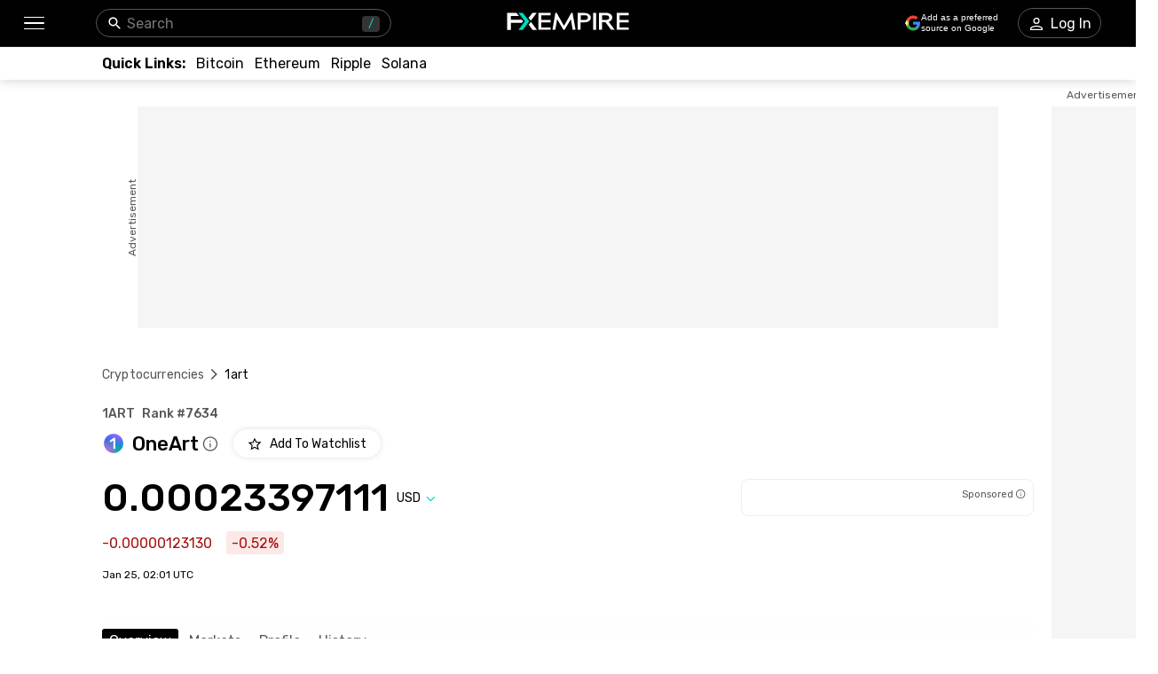

--- FILE ---
content_type: text/html; charset=utf-8
request_url: https://www.fxempire.com/crypto/1art
body_size: 74362
content:
<!DOCTYPE html><html lang="en"><head><meta charSet="utf-8"/><meta name="viewport" content="width=device-width"/><title>OneArt Price Today - Live 1ART to USD Chart &amp; Rate | FXEmpire</title><meta name="description" content="Access real-time 1ART to USD rates and explore today&#x27;s OneArt price with live updates, user-friendly charts, news forecasts and market cap data"/><link rel="canonical" href="https://www.fxempire.com/crypto/1art"/><link rel="alternate" href="https://www.fxempire.com/crypto/1art" hrefLang="en"/><link rel="alternate" href="https://www.fxempire.com/crypto/1art" hrefLang="x-default"/><link rel="alternate" href="https://www.fxempire.it/crypto/1art" hrefLang="it"/><link rel="alternate" href="https://www.fxempire.es/crypto/1art" hrefLang="es"/><link rel="alternate" href="https://pt.fxempire.com/crypto/1art" hrefLang="pt"/><link rel="alternate" href="https://www.fxempire.de/crypto/1art" hrefLang="de"/><link rel="alternate" href="https://ar.fxempire.com/crypto/1art" hrefLang="ar"/><link rel="alternate" href="https://www.fxempire.fr/crypto/1art" hrefLang="fr"/><script type="application/ld+json">[{"@context":"https://schema.org","@type":"Organization","name":"FXEmpire","url":"https://www.fxempire.com","sameAs":["https://www.youtube.com/user/fxempirecom","https://www.facebook.com/fxempire","https://twitter.com/FXEmpirecom","https://www.linkedin.com/company/fxempire-com"],"address":{"@type":"PostalAddress","addressLocality":"Ramat Gan, Tel Aviv District","postalCode":"5252007","streetAddress":"Moshe Aviv Tower, 7 Jabotinsky Road, Ramat Gan, Israel"},"email":"info@fxempire.com","ethicsPolicy":"https://www.fxempire.com/privacy-policy","foundingDate":"2011","legalName":"Empire Media Network LTD.","logo":{"@type":"ImageObject","url":"https://images.fxempire.com/logos/fxempire-logo-amp.png","width":"178px","height":"26px"},"brand":{"@type":"Thing","name":"FXEmpire.com"}},{"@context":"http://schema.org","@type":"BreadcrumbList","description":"List of breadcrumbs","itemListElement":[{"@type":"ListItem","position":1,"item":{"name":"FXEmpire","@id":"https://www.fxempire.com"}},{"@type":"ListItem","position":2,"item":{"name":"Cryptocurrency Prices","@id":"https://www.fxempire.com/crypto"}},{"@type":"ListItem","position":3,"item":{"name":"OneArt","@id":"https://www.fxempire.com/crypto/1art"}}]}]</script><meta name="next-head-count" content="14"/><link rel="preconnect" href="https://responsive.fxempire.com"/><link href="/fxstatic/fx-css-assets/fonts/main-latin.css" rel="stylesheet" crossorigin="anonymous"/><script>
  window.dataLayer = window.dataLayer || [];
  window.preDataLayer = window.preDataLayer || [];
  window.preDataLayer = window.preDataLayer.concat(window.dataLayer);
  window.dataLayer = new Proxy([], { set(obj, prop, value) {
      return Reflect.set(obj, prop, (prop != 'push') ? value : function (ev, prepushed_event) {
        if (ev && (typeof ev.event == 'string') && ev.event.match(/gtm.(init|init_consent|load|js|dom)/)) value.call(this, ev)
        else if (ev && ev.event_name) value.call(this, ev)
        else if (window.gtmx && window.gtmx.preprocess_event) return value.call(this, window.gtmx.preprocess_event(ev, prepushed_event))
        else return window.preDataLayer.push(ev);
      });
    }});
  window.dataLayer.push = window.dataLayer.push;
  (function(w,d,s,l,i){w[l]=w[l]||[];w[l].push({'gtm.start':
      new Date().getTime(),event:'gtm.js'});var f=d.getElementsByTagName(s)[0],
    j=d.createElement(s),dl=l!='dataLayer'?'&l='+l:'';
      j.async=true;j.src= "https://www.googletagmanager.com/gtm.js?id="+i+dl;f.parentNode.insertBefore(j,f);
  })(window,document,'script','dataLayer','GTM-K75N4RC'); 


  function gtag(){dataLayer.push(arguments);}
  gtag('consent', 'default', {
    'ad_storage': 'granted',
    'analytics_storage': 'granted'
  });
  gtag('consent', 'default', {
    'ad_storage': 'denied',
    'analytics_storage': 'denied',
    'region': ["AT", "BE", "BG", "HR", "CY", "CZ", "DK", "EE", "FI", "FR", "DE", "GR", "HU", "IE", "IT", "LV", "LT", "LU", "MT", "NL", "PL", "PT", "RO", "SK", "SI", "ES", "SE", "GB"]
  });
  </script><style>
                :root {
                  --background-color: #ffffff;
                  --text-color: #000000;
                }
                html, body {
                  background-color: var(--background-color);
                  color: var(--text-color);
                }
              </style><noscript data-n-css=""></noscript><script defer="" nomodule="" src="/crypto/_next/static/chunks/polyfills-c67a75d1b6f99dc8.js"></script><script defer="" src="/crypto/_next/static/chunks/8006.f17ad7b104324763.js"></script><script defer="" src="/crypto/_next/static/chunks/3916.2c297f8597f41b74.js"></script><script defer="" src="/crypto/_next/static/chunks/5598.fb69ab3540ab03b4.js"></script><script defer="" src="/crypto/_next/static/chunks/DesktopMenu.edef01925cea7381.js"></script><script defer="" src="/crypto/_next/static/chunks/6771.5b1df1aacbebcada.js"></script><script defer="" src="/crypto/_next/static/chunks/7471.84971f60d944747f.js"></script><script defer="" src="/crypto/_next/static/chunks/3053.32433f4427c24b03.js"></script><script defer="" src="/crypto/_next/static/chunks/7968.95ae68d7b6305d55.js"></script><script defer="" src="/crypto/_next/static/chunks/9054.60c6e7f1ac707362.js"></script><script defer="" src="/crypto/_next/static/chunks/7147.c9afe7281ec39b41.js"></script><script defer="" src="/crypto/_next/static/chunks/5710.1c1c6c9eb1ed1298.js"></script><script src="/crypto/_next/static/chunks/webpack-e3158e9e42454ea8.js" defer=""></script><script src="/crypto/_next/static/chunks/framework-186d6eb51a6fb9dc.js" defer=""></script><script src="/crypto/_next/static/chunks/main-00801ac32884f11f.js" defer=""></script><script src="/crypto/_next/static/chunks/pages/_app-241dd3d3b74f4c2a.js" defer=""></script><script src="/crypto/_next/static/chunks/6976-deae91c3cdd12bd3.js" defer=""></script><script src="/crypto/_next/static/chunks/8896-7d364eea96addb01.js" defer=""></script><script src="/crypto/_next/static/chunks/4630-d1b1f6dc9fe26f6b.js" defer=""></script><script src="/crypto/_next/static/chunks/3569-a5e609a5642c52e6.js" defer=""></script><script src="/crypto/_next/static/chunks/3168-e4022ba0067e2346.js" defer=""></script><script src="/crypto/_next/static/chunks/9816-3775bbd23d38eaf1.js" defer=""></script><script src="/crypto/_next/static/chunks/4247-542cbebee5b64a18.js" defer=""></script><script src="/crypto/_next/static/chunks/4943-1a992ddff5480e5c.js" defer=""></script><script src="/crypto/_next/static/chunks/pages/%5Bslug%5D-c182e99a794bf45d.js" defer=""></script><script src="/crypto/_next/static/9y0zRvLvQKrQfocJeY9AE/_buildManifest.js" defer=""></script><script src="/crypto/_next/static/9y0zRvLvQKrQfocJeY9AE/_ssgManifest.js" defer=""></script><style data-styled="" data-styled-version="5.3.11">.fMYOzm{-webkit-tap-highlight-color:transparent;display:-webkit-box;display:-webkit-flex;display:-ms-flexbox;display:flex;-webkit-align-items:center;-webkit-box-align:center;-ms-flex-align:center;align-items:center;}/*!sc*/
.fMYOzm::-webkit-scrollbar{width:7px;}/*!sc*/
.fMYOzm::-webkit-scrollbar-thumb{background:#9e9e9e;border-radius:10px;}/*!sc*/
.eMZhas{-webkit-tap-highlight-color:transparent;position:relative;z-index:42;}/*!sc*/
.eMZhas::-webkit-scrollbar{width:7px;}/*!sc*/
.eMZhas::-webkit-scrollbar-thumb{background:#9e9e9e;border-radius:10px;}/*!sc*/
.fgWqmj{-webkit-tap-highlight-color:transparent;display:-webkit-box;display:-webkit-flex;display:-ms-flexbox;display:flex;-webkit-align-items:center;-webkit-box-align:center;-ms-flex-align:center;align-items:center;z-index:1;}/*!sc*/
.fgWqmj::-webkit-scrollbar{width:7px;}/*!sc*/
.fgWqmj::-webkit-scrollbar-thumb{background:#9e9e9e;border-radius:10px;}/*!sc*/
.jebAVT{-webkit-tap-highlight-color:transparent;gap:20px;-webkit-align-items:center;-webkit-box-align:center;-ms-flex-align:center;align-items:center;display:-webkit-inline-box;display:-webkit-inline-flex;display:-ms-inline-flexbox;display:inline-flex;}/*!sc*/
.jebAVT::-webkit-scrollbar{width:7px;}/*!sc*/
.jebAVT::-webkit-scrollbar-thumb{background:#9e9e9e;border-radius:10px;}/*!sc*/
.lbkJkO{-webkit-tap-highlight-color:transparent;}/*!sc*/
.lbkJkO::-webkit-scrollbar{width:7px;}/*!sc*/
.lbkJkO::-webkit-scrollbar-thumb{background:#9e9e9e;border-radius:10px;}/*!sc*/
.iuZTVN{-webkit-tap-highlight-color:transparent;margin-right:8px;width:16px;}/*!sc*/
.iuZTVN::-webkit-scrollbar{width:7px;}/*!sc*/
.iuZTVN::-webkit-scrollbar-thumb{background:#9e9e9e;border-radius:10px;}/*!sc*/
@media screen and (min-width:48rem){.iuZTVN{margin-right:0;width:94px;}}/*!sc*/
.SpKRW{-webkit-tap-highlight-color:transparent;position:relative;}/*!sc*/
.SpKRW::-webkit-scrollbar{width:7px;}/*!sc*/
.SpKRW::-webkit-scrollbar-thumb{background:#9e9e9e;border-radius:10px;}/*!sc*/
.jFBBUM{-webkit-tap-highlight-color:transparent;width:100%;display:-webkit-box;display:-webkit-flex;display:-ms-flexbox;display:flex;-webkit-box-pack:center;-webkit-justify-content:center;-ms-flex-pack:center;justify-content:center;-webkit-align-items:center;-webkit-box-align:center;-ms-flex-align:center;align-items:center;padding-top:30px;}/*!sc*/
.jFBBUM::-webkit-scrollbar{width:7px;}/*!sc*/
.jFBBUM::-webkit-scrollbar-thumb{background:#9e9e9e;border-radius:10px;}/*!sc*/
.gPQgSd{-webkit-tap-highlight-color:transparent;width:970px;height:250px;position:relative;background-color:#f5f5f5;}/*!sc*/
.gPQgSd::-webkit-scrollbar{width:7px;}/*!sc*/
.gPQgSd::-webkit-scrollbar-thumb{background:#9e9e9e;border-radius:10px;}/*!sc*/
.gKIVrT{-webkit-tap-highlight-color:transparent;position:absolute;top:0;bottom:0;left:-50px;display:-webkit-box;display:-webkit-flex;display:-ms-flexbox;display:flex;-webkit-align-items:center;-webkit-box-align:center;-ms-flex-align:center;align-items:center;}/*!sc*/
.gKIVrT::-webkit-scrollbar{width:7px;}/*!sc*/
.gKIVrT::-webkit-scrollbar-thumb{background:#9e9e9e;border-radius:10px;}/*!sc*/
.hLOgdd{-webkit-tap-highlight-color:transparent;overflow:hidden;border-radius:0;}/*!sc*/
.hLOgdd::-webkit-scrollbar{width:7px;}/*!sc*/
.hLOgdd::-webkit-scrollbar-thumb{background:#9e9e9e;border-radius:10px;}/*!sc*/
.dGrOXy{-webkit-tap-highlight-color:transparent;width:120px;height:600px;right:-140px;top:30px;position:absolute;background-color:#f5f5f5;}/*!sc*/
.dGrOXy::-webkit-scrollbar{width:7px;}/*!sc*/
.dGrOXy::-webkit-scrollbar-thumb{background:#9e9e9e;border-radius:10px;}/*!sc*/
.ifwpUr{-webkit-tap-highlight-color:transparent;position:absolute;top:-20px;right:0;left:0;display:-webkit-box;display:-webkit-flex;display:-ms-flexbox;display:flex;-webkit-align-items:center;-webkit-box-align:center;-ms-flex-align:center;align-items:center;}/*!sc*/
.ifwpUr::-webkit-scrollbar{width:7px;}/*!sc*/
.ifwpUr::-webkit-scrollbar-thumb{background:#9e9e9e;border-radius:10px;}/*!sc*/
.icXauQ{-webkit-tap-highlight-color:transparent;padding-top:40px;}/*!sc*/
.icXauQ::-webkit-scrollbar{width:7px;}/*!sc*/
.icXauQ::-webkit-scrollbar-thumb{background:#9e9e9e;border-radius:10px;}/*!sc*/
.LkTrw{-webkit-tap-highlight-color:transparent;padding-top:24px;padding-bottom:0;}/*!sc*/
.LkTrw::-webkit-scrollbar{width:7px;}/*!sc*/
.LkTrw::-webkit-scrollbar-thumb{background:#9e9e9e;border-radius:10px;}/*!sc*/
.dZIsHW{-webkit-tap-highlight-color:transparent;display:-webkit-box;display:-webkit-flex;display:-ms-flexbox;display:flex;-webkit-flex-direction:column;-ms-flex-direction:column;flex-direction:column;}/*!sc*/
.dZIsHW::-webkit-scrollbar{width:7px;}/*!sc*/
.dZIsHW::-webkit-scrollbar-thumb{background:#9e9e9e;border-radius:10px;}/*!sc*/
.flrrew{-webkit-tap-highlight-color:transparent;display:-webkit-box;display:-webkit-flex;display:-ms-flexbox;display:flex;-webkit-box-pack:justify;-webkit-justify-content:space-between;-ms-flex-pack:justify;justify-content:space-between;-webkit-align-items:baseline;-webkit-box-align:baseline;-ms-flex-align:baseline;align-items:baseline;font-family:Rubik;}/*!sc*/
.flrrew::-webkit-scrollbar{width:7px;}/*!sc*/
.flrrew::-webkit-scrollbar-thumb{background:#9e9e9e;border-radius:10px;}/*!sc*/
.geyZwP{-webkit-tap-highlight-color:transparent;display:-webkit-box;display:-webkit-flex;display:-ms-flexbox;display:flex;font-size:14px;font-weight:500;}/*!sc*/
.geyZwP::-webkit-scrollbar{width:7px;}/*!sc*/
.geyZwP::-webkit-scrollbar-thumb{background:#9e9e9e;border-radius:10px;}/*!sc*/
.kKGsUq{-webkit-tap-highlight-color:transparent;display:-webkit-box;display:-webkit-flex;display:-ms-flexbox;display:flex;-webkit-align-items:center;-webkit-box-align:center;-ms-flex-align:center;align-items:center;margin-top:9px;}/*!sc*/
.kKGsUq::-webkit-scrollbar{width:7px;}/*!sc*/
.kKGsUq::-webkit-scrollbar-thumb{background:#9e9e9e;border-radius:10px;}/*!sc*/
.fyVYAh{-webkit-tap-highlight-color:transparent;font-size:22px;font-weight:500;margin-right:4px;margin-left:8px;}/*!sc*/
.fyVYAh::-webkit-scrollbar{width:7px;}/*!sc*/
.fyVYAh::-webkit-scrollbar-thumb{background:#9e9e9e;border-radius:10px;}/*!sc*/
.cVChZg{-webkit-tap-highlight-color:transparent;cursor:pointer;margin-right:0;}/*!sc*/
.cVChZg::-webkit-scrollbar{width:7px;}/*!sc*/
.cVChZg::-webkit-scrollbar-thumb{background:#9e9e9e;border-radius:10px;}/*!sc*/
.eymiOg{-webkit-tap-highlight-color:transparent;margin-left:16px;}/*!sc*/
.eymiOg::-webkit-scrollbar{width:7px;}/*!sc*/
.eymiOg::-webkit-scrollbar-thumb{background:#9e9e9e;border-radius:10px;}/*!sc*/
.ejzriM{-webkit-tap-highlight-color:transparent;display:-webkit-box;display:-webkit-flex;display:-ms-flexbox;display:flex;-webkit-align-items:center;-webkit-box-align:center;-ms-flex-align:center;align-items:center;margin-top:23px;font-family:Rubik;-webkit-box-pack:justify;-webkit-justify-content:space-between;-ms-flex-pack:justify;justify-content:space-between;}/*!sc*/
.ejzriM::-webkit-scrollbar{width:7px;}/*!sc*/
.ejzriM::-webkit-scrollbar-thumb{background:#9e9e9e;border-radius:10px;}/*!sc*/
.cZBRft{-webkit-tap-highlight-color:transparent;font-size:38px;line-height:32px;font-weight:500;font-family:Rubik;}/*!sc*/
.cZBRft::-webkit-scrollbar{width:7px;}/*!sc*/
.cZBRft::-webkit-scrollbar-thumb{background:#9e9e9e;border-radius:10px;}/*!sc*/
@media screen and (min-width:48rem){.cZBRft{font-size:44px;line-height:44px;}}/*!sc*/
.dvGkDO{-webkit-tap-highlight-color:transparent;display:-webkit-box;display:-webkit-flex;display:-ms-flexbox;display:flex;-webkit-align-items:center;-webkit-box-align:center;-ms-flex-align:center;align-items:center;position:relative;}/*!sc*/
.dvGkDO::-webkit-scrollbar{width:7px;}/*!sc*/
.dvGkDO::-webkit-scrollbar-thumb{background:#9e9e9e;border-radius:10px;}/*!sc*/
.dfKAmD{-webkit-tap-highlight-color:transparent;-webkit-transition:-webkit-transform 200ms;-webkit-transition:transform 200ms;transition:transform 200ms;-webkit-transform:rotate(0deg);-ms-transform:rotate(0deg);transform:rotate(0deg);}/*!sc*/
.dfKAmD::-webkit-scrollbar{width:7px;}/*!sc*/
.dfKAmD::-webkit-scrollbar-thumb{background:#9e9e9e;border-radius:10px;}/*!sc*/
.kfuHcK{-webkit-tap-highlight-color:transparent;gap:8px;width:100%;display:-webkit-box;display:-webkit-flex;display:-ms-flexbox;display:flex;height:40px;}/*!sc*/
.kfuHcK::-webkit-scrollbar{width:7px;}/*!sc*/
.kfuHcK::-webkit-scrollbar-thumb{background:#9e9e9e;border-radius:10px;}/*!sc*/
@media screen and (min-width:48rem){.kfuHcK{width:330px;}}/*!sc*/
.eWuXiX{-webkit-tap-highlight-color:transparent;width:100%;height:40px;}/*!sc*/
.eWuXiX::-webkit-scrollbar{width:7px;}/*!sc*/
.eWuXiX::-webkit-scrollbar-thumb{background:#9e9e9e;border-radius:10px;}/*!sc*/
.bzfzoq{-webkit-tap-highlight-color:transparent;margin-top:16px;font-family:Rubik;display:-webkit-box;display:-webkit-flex;display:-ms-flexbox;display:flex;-webkit-align-items:center;-webkit-box-align:center;-ms-flex-align:center;align-items:center;}/*!sc*/
.bzfzoq::-webkit-scrollbar{width:7px;}/*!sc*/
.bzfzoq::-webkit-scrollbar-thumb{background:#9e9e9e;border-radius:10px;}/*!sc*/
.cHkXyT{-webkit-tap-highlight-color:transparent;border-radius:4px;display:-webkit-box;display:-webkit-flex;display:-ms-flexbox;display:flex;-webkit-align-items:center;-webkit-box-align:center;-ms-flex-align:center;align-items:center;color:#A50E0E;background-color:#FCE8E6;height:26px;padding-left:6px;padding-right:6px;width:-webkit-max-content;width:-moz-max-content;width:max-content;font-family:Rubik;font-size:16px;}/*!sc*/
.cHkXyT::-webkit-scrollbar{width:7px;}/*!sc*/
.cHkXyT::-webkit-scrollbar-thumb{background:#9e9e9e;border-radius:10px;}/*!sc*/
.kcmIIu{-webkit-tap-highlight-color:transparent;font-size:12px;margin-top:16px;margin-bottom:44px;font-family:Rubik;}/*!sc*/
.kcmIIu::-webkit-scrollbar{width:7px;}/*!sc*/
.kcmIIu::-webkit-scrollbar-thumb{background:#9e9e9e;border-radius:10px;}/*!sc*/
.ffTvPq{-webkit-tap-highlight-color:transparent;-webkit-transition:-webkit-transform 0.2s;-webkit-transition:transform 0.2s;transition:transform 0.2s;background:#fefefe;padding-top:11px;padding-bottom:11px;z-index:14;position:initial;width:100%;left:16px;padding-left:16px;padding-right:16px;margin-left:-16px;}/*!sc*/
.ffTvPq::-webkit-scrollbar{width:7px;}/*!sc*/
.ffTvPq::-webkit-scrollbar-thumb{background:#9e9e9e;border-radius:10px;}/*!sc*/
.ffTvPq::-webkit-scrollbar{display:none;}/*!sc*/
@media screen and (min-width:48rem){.ffTvPq{padding-top:10px;padding-left:0;padding-right:0;margin-left:0;}}/*!sc*/
.bxMpjn{-webkit-tap-highlight-color:transparent;display:grid;grid-template-columns:minmax(650px,1fr) minmax(0px,100px) minmax(200px,300px);-webkit-box-pack:justify;-webkit-justify-content:space-between;-ms-flex-pack:justify;justify-content:space-between;}/*!sc*/
.bxMpjn::-webkit-scrollbar{width:7px;}/*!sc*/
.bxMpjn::-webkit-scrollbar-thumb{background:#9e9e9e;border-radius:10px;}/*!sc*/
.fdQcyz{-webkit-tap-highlight-color:transparent;display:-webkit-box;display:-webkit-flex;display:-ms-flexbox;display:flex;-webkit-align-items:center;-webkit-box-align:center;-ms-flex-align:center;align-items:center;-webkit-box-pack:center;-webkit-justify-content:center;-ms-flex-pack:center;justify-content:center;width:100%;height:100%;}/*!sc*/
.fdQcyz::-webkit-scrollbar{width:7px;}/*!sc*/
.fdQcyz::-webkit-scrollbar-thumb{background:#9e9e9e;border-radius:10px;}/*!sc*/
.bIVDCz{-webkit-tap-highlight-color:transparent;display:-webkit-box;display:-webkit-flex;display:-ms-flexbox;display:flex;-webkit-align-items:center;-webkit-box-align:center;-ms-flex-align:center;align-items:center;-webkit-box-pack:center;-webkit-justify-content:center;-ms-flex-pack:center;justify-content:center;width:48px;height:48px;border-radius:100%;background:#f5f5f5;box-shadow:0px 0px 6px rgba(0,0,0,0.16);}/*!sc*/
.bIVDCz::-webkit-scrollbar{width:7px;}/*!sc*/
.bIVDCz::-webkit-scrollbar-thumb{background:#9e9e9e;border-radius:10px;}/*!sc*/
.edhyko{-webkit-tap-highlight-color:transparent;margin-top:52px;}/*!sc*/
.edhyko::-webkit-scrollbar{width:7px;}/*!sc*/
.edhyko::-webkit-scrollbar-thumb{background:#9e9e9e;border-radius:10px;}/*!sc*/
.kobliz{-webkit-tap-highlight-color:transparent;margin-top:16px;width:660px;}/*!sc*/
.kobliz::-webkit-scrollbar{width:7px;}/*!sc*/
.kobliz::-webkit-scrollbar-thumb{background:#9e9e9e;border-radius:10px;}/*!sc*/
.emRilN{-webkit-tap-highlight-color:transparent;font-family:Rubik;font-weight:400;font-size:16px;line-height:24px;}/*!sc*/
.emRilN::-webkit-scrollbar{width:7px;}/*!sc*/
.emRilN::-webkit-scrollbar-thumb{background:#9e9e9e;border-radius:10px;}/*!sc*/
.dBqnYP{-webkit-tap-highlight-color:transparent;width:100%;font-family:Rubik;margin-top:24px;height:502px;box-shadow:0px 0px 6px rgba(0,0,0,0.13);border-radius:5px;display:-webkit-box;display:-webkit-flex;display:-ms-flexbox;display:flex;-webkit-flex-direction:column;-ms-flex-direction:column;flex-direction:column;-webkit-align-items:center;-webkit-box-align:center;-ms-flex-align:center;align-items:center;-webkit-box-pack:center;-webkit-justify-content:center;-ms-flex-pack:center;justify-content:center;font-size:16px;}/*!sc*/
.dBqnYP::-webkit-scrollbar{width:7px;}/*!sc*/
.dBqnYP::-webkit-scrollbar-thumb{background:#9e9e9e;border-radius:10px;}/*!sc*/
@media screen and (min-width:48rem){.dBqnYP{height:496px;}}/*!sc*/
.krxQJx{-webkit-tap-highlight-color:transparent;width:100%;}/*!sc*/
.krxQJx::-webkit-scrollbar{width:7px;}/*!sc*/
.krxQJx::-webkit-scrollbar-thumb{background:#9e9e9e;border-radius:10px;}/*!sc*/
.eYsEH{-webkit-tap-highlight-color:transparent;display:-webkit-box;display:-webkit-flex;display:-ms-flexbox;display:flex;-webkit-flex-direction:column;-ms-flex-direction:column;flex-direction:column;font-family:Rubik;width:100%;}/*!sc*/
.eYsEH::-webkit-scrollbar{width:7px;}/*!sc*/
.eYsEH::-webkit-scrollbar-thumb{background:#9e9e9e;border-radius:10px;}/*!sc*/
.hqynYn{-webkit-tap-highlight-color:transparent;display:inline-block;width:100%;}/*!sc*/
.hqynYn::-webkit-scrollbar{width:7px;}/*!sc*/
.hqynYn::-webkit-scrollbar-thumb{background:#9e9e9e;border-radius:10px;}/*!sc*/
.ldcpji{-webkit-tap-highlight-color:transparent;border-bottom:1px solid #EFEFEF;padding-bottom:20px;padding-top:20px;width:100%;display:-webkit-box;display:-webkit-flex;display:-ms-flexbox;display:flex;-webkit-align-items:baseline;-webkit-box-align:baseline;-ms-flex-align:baseline;align-items:baseline;}/*!sc*/
.ldcpji::-webkit-scrollbar{width:7px;}/*!sc*/
.ldcpji::-webkit-scrollbar-thumb{background:#9e9e9e;border-radius:10px;}/*!sc*/
.gWjCKx{-webkit-tap-highlight-color:transparent;width:50%;}/*!sc*/
.gWjCKx::-webkit-scrollbar{width:7px;}/*!sc*/
.gWjCKx::-webkit-scrollbar-thumb{background:#9e9e9e;border-radius:10px;}/*!sc*/
.iyfCqD{-webkit-tap-highlight-color:transparent;width:80%;display:-webkit-box;display:-webkit-flex;display:-ms-flexbox;display:flex;-webkit-flex-wrap:wrap;-ms-flex-wrap:wrap;flex-wrap:wrap;}/*!sc*/
.iyfCqD::-webkit-scrollbar{width:7px;}/*!sc*/
.iyfCqD::-webkit-scrollbar-thumb{background:#9e9e9e;border-radius:10px;}/*!sc*/
.efFiQw{-webkit-tap-highlight-color:transparent;text-overflow:ellipsis;white-space:nowrap;text-transform:capitalize;overflow:hidden;margin-right:8px;}/*!sc*/
.efFiQw::-webkit-scrollbar{width:7px;}/*!sc*/
.efFiQw::-webkit-scrollbar-thumb{background:#9e9e9e;border-radius:10px;}/*!sc*/
.cPHOlN{-webkit-tap-highlight-color:transparent;cursor:pointer;margin-top:20px;}/*!sc*/
.cPHOlN::-webkit-scrollbar{width:7px;}/*!sc*/
.cPHOlN::-webkit-scrollbar-thumb{background:#9e9e9e;border-radius:10px;}/*!sc*/
.bvbMcl{-webkit-tap-highlight-color:transparent;margin-top:20px;}/*!sc*/
.bvbMcl::-webkit-scrollbar{width:7px;}/*!sc*/
.bvbMcl::-webkit-scrollbar-thumb{background:#9e9e9e;border-radius:10px;}/*!sc*/
.gIrfbT{-webkit-tap-highlight-color:transparent;font-size:12px;}/*!sc*/
.gIrfbT::-webkit-scrollbar{width:7px;}/*!sc*/
.gIrfbT::-webkit-scrollbar-thumb{background:#9e9e9e;border-radius:10px;}/*!sc*/
.egJikI{-webkit-tap-highlight-color:transparent;font-family:Rubik;padding-left:0;padding-right:0;padding-top:0;padding-bottom:0;margin-top:44px;border:initial;border-radius:initial;display:-webkit-box;display:-webkit-flex;display:-ms-flexbox;display:flex;-webkit-align-items:flex-start;-webkit-box-align:flex-start;-ms-flex-align:flex-start;align-items:flex-start;-webkit-flex-direction:column;-ms-flex-direction:column;flex-direction:column;}/*!sc*/
.egJikI::-webkit-scrollbar{width:7px;}/*!sc*/
.egJikI::-webkit-scrollbar-thumb{background:#9e9e9e;border-radius:10px;}/*!sc*/
@media screen and (min-width:48rem){.egJikI{padding-left:17px;padding-right:17px;padding-top:20px;padding-bottom:5px;margin-top:0;border:1px solid #000000;border-radius:4px;}}/*!sc*/
.gHRypo{-webkit-tap-highlight-color:transparent;border-radius:6px;background:#EFEFEF;width:100%;}/*!sc*/
.gHRypo::-webkit-scrollbar{width:7px;}/*!sc*/
.gHRypo::-webkit-scrollbar-thumb{background:#9e9e9e;border-radius:10px;}/*!sc*/
.hZxZLL{-webkit-tap-highlight-color:transparent;-webkit-transition:width .4s;transition:width .4s;border-radius:6px;height:6px;background:#000000;width:0%;}/*!sc*/
.hZxZLL::-webkit-scrollbar{width:7px;}/*!sc*/
.hZxZLL::-webkit-scrollbar-thumb{background:#9e9e9e;border-radius:10px;}/*!sc*/
.gyrnub{-webkit-tap-highlight-color:transparent;display:-webkit-box;display:-webkit-flex;display:-ms-flexbox;display:flex;-webkit-box-pack:justify;-webkit-justify-content:space-between;-ms-flex-pack:justify;justify-content:space-between;width:100%;font-size:12px;color:#000000;margin-top:16px;font-family:Rubik;}/*!sc*/
.gyrnub::-webkit-scrollbar{width:7px;}/*!sc*/
.gyrnub::-webkit-scrollbar-thumb{background:#9e9e9e;border-radius:10px;}/*!sc*/
.gsTYuD{-webkit-tap-highlight-color:transparent;color:#565656;font-size:12px;display:-webkit-box;display:-webkit-flex;display:-ms-flexbox;display:flex;-webkit-align-items:center;-webkit-box-align:center;-ms-flex-align:center;align-items:center;}/*!sc*/
.gsTYuD::-webkit-scrollbar{width:7px;}/*!sc*/
.gsTYuD::-webkit-scrollbar-thumb{background:#9e9e9e;border-radius:10px;}/*!sc*/
.YoWrn{-webkit-tap-highlight-color:transparent;display:contents;}/*!sc*/
.YoWrn::-webkit-scrollbar{width:7px;}/*!sc*/
.YoWrn::-webkit-scrollbar-thumb{background:#9e9e9e;border-radius:10px;}/*!sc*/
.iQMCwj{-webkit-tap-highlight-color:transparent;border:1px solid #000000;border-radius:4px;padding-left:17px;padding-right:17px;padding-top:20px;padding-bottom:20px;margin-top:32px;}/*!sc*/
.iQMCwj::-webkit-scrollbar{width:7px;}/*!sc*/
.iQMCwj::-webkit-scrollbar-thumb{background:#9e9e9e;border-radius:10px;}/*!sc*/
.ooFMc{-webkit-tap-highlight-color:transparent;font-size:16px;font-weight:500;color:#000000;text-align:left;margin-bottom:8px;}/*!sc*/
.ooFMc::-webkit-scrollbar{width:7px;}/*!sc*/
.ooFMc::-webkit-scrollbar-thumb{background:#9e9e9e;border-radius:10px;}/*!sc*/
.eGfXnw{-webkit-tap-highlight-color:transparent;width:100%;display:-webkit-box;display:-webkit-flex;display:-ms-flexbox;display:flex;-webkit-flex-direction:column;-ms-flex-direction:column;flex-direction:column;-webkit-align-items:flex-start;-webkit-box-align:flex-start;-ms-flex-align:flex-start;align-items:flex-start;}/*!sc*/
.eGfXnw::-webkit-scrollbar{width:7px;}/*!sc*/
.eGfXnw::-webkit-scrollbar-thumb{background:#9e9e9e;border-radius:10px;}/*!sc*/
.IRasP{-webkit-tap-highlight-color:transparent;display:grid;margin-top:5px;grid-template-columns:30px 1fr 1fr;font-family:Rubik;font-size:12px;width:100%;}/*!sc*/
.IRasP::-webkit-scrollbar{width:7px;}/*!sc*/
.IRasP::-webkit-scrollbar-thumb{background:#9e9e9e;border-radius:10px;}/*!sc*/
@media screen and (min-width:48rem){.IRasP{margin-top:14px;}}/*!sc*/
.gGJjCn{-webkit-tap-highlight-color:transparent;width:100%;display:-webkit-box;display:-webkit-flex;display:-ms-flexbox;display:flex;-webkit-align-items:flex-end;-webkit-box-align:flex-end;-ms-flex-align:flex-end;align-items:flex-end;-webkit-box-pack:center;-webkit-justify-content:center;-ms-flex-pack:center;justify-content:center;}/*!sc*/
.gGJjCn::-webkit-scrollbar{width:7px;}/*!sc*/
.gGJjCn::-webkit-scrollbar-thumb{background:#9e9e9e;border-radius:10px;}/*!sc*/
.kVBonA{-webkit-tap-highlight-color:transparent;width:100%;border-left:initial;display:-webkit-box;display:-webkit-flex;display:-ms-flexbox;display:flex;-webkit-flex-direction:column;-ms-flex-direction:column;flex-direction:column;-webkit-box-pack:end;-webkit-justify-content:flex-end;-ms-flex-pack:end;justify-content:flex-end;-webkit-align-items:flex-end;-webkit-box-align:flex-end;-ms-flex-align:flex-end;align-items:flex-end;}/*!sc*/
.kVBonA::-webkit-scrollbar{width:7px;}/*!sc*/
.kVBonA::-webkit-scrollbar-thumb{background:#9e9e9e;border-radius:10px;}/*!sc*/
.iUCV{-webkit-tap-highlight-color:transparent;background:#e81f1f;height:8px;border-radius:2px 0px 0px 2px;width:0.6329403138813083%;margin-bottom:3px;}/*!sc*/
.iUCV::-webkit-scrollbar{width:7px;}/*!sc*/
.iUCV::-webkit-scrollbar-thumb{background:#9e9e9e;border-radius:10px;}/*!sc*/
.PiVuq{-webkit-tap-highlight-color:transparent;width:100%;border-left:1px solid #9e9e9e;display:-webkit-box;display:-webkit-flex;display:-ms-flexbox;display:flex;-webkit-flex-direction:column;-ms-flex-direction:column;flex-direction:column;-webkit-box-pack:end;-webkit-justify-content:flex-end;-ms-flex-pack:end;justify-content:flex-end;-webkit-align-items:initial;-webkit-box-align:initial;-ms-flex-align:initial;align-items:initial;}/*!sc*/
.PiVuq::-webkit-scrollbar{width:7px;}/*!sc*/
.PiVuq::-webkit-scrollbar-thumb{background:#9e9e9e;border-radius:10px;}/*!sc*/
.fdibxL{-webkit-tap-highlight-color:transparent;display:grid;margin-top:0;grid-template-columns:30px 1fr 1fr;font-family:Rubik;font-size:12px;width:100%;}/*!sc*/
.fdibxL::-webkit-scrollbar{width:7px;}/*!sc*/
.fdibxL::-webkit-scrollbar-thumb{background:#9e9e9e;border-radius:10px;}/*!sc*/
.dxFOPt{-webkit-tap-highlight-color:transparent;background:#e81f1f;height:8px;border-radius:2px 0px 0px 2px;width:6.966843947815048%;margin-bottom:3px;}/*!sc*/
.dxFOPt::-webkit-scrollbar{width:7px;}/*!sc*/
.dxFOPt::-webkit-scrollbar-thumb{background:#9e9e9e;border-radius:10px;}/*!sc*/
.dCJRdA{-webkit-tap-highlight-color:transparent;background:#00884f;height:8px;border-radius:0px 2px 2px 0px;width:5.737233125739391%;margin-bottom:3px;}/*!sc*/
.dCJRdA::-webkit-scrollbar{width:7px;}/*!sc*/
.dCJRdA::-webkit-scrollbar-thumb{background:#9e9e9e;border-radius:10px;}/*!sc*/
.fysylo{-webkit-tap-highlight-color:transparent;background:#00884f;height:8px;border-radius:0px 2px 2px 0px;width:3.683883832227913%;margin-bottom:3px;}/*!sc*/
.fysylo::-webkit-scrollbar{width:7px;}/*!sc*/
.fysylo::-webkit-scrollbar-thumb{background:#9e9e9e;border-radius:10px;}/*!sc*/
.tUnMc{-webkit-tap-highlight-color:transparent;background:#e81f1f;height:8px;border-radius:2px 0px 0px 2px;width:90%;margin-bottom:3px;}/*!sc*/
.tUnMc::-webkit-scrollbar{width:7px;}/*!sc*/
.tUnMc::-webkit-scrollbar-thumb{background:#9e9e9e;border-radius:10px;}/*!sc*/
.abQjC{-webkit-tap-highlight-color:transparent;margin-top:32px;}/*!sc*/
.abQjC::-webkit-scrollbar{width:7px;}/*!sc*/
.abQjC::-webkit-scrollbar-thumb{background:#9e9e9e;border-radius:10px;}/*!sc*/
.izYOFw{-webkit-tap-highlight-color:transparent;position:-webkit-sticky;position:sticky;top:52px;}/*!sc*/
.izYOFw::-webkit-scrollbar{width:7px;}/*!sc*/
.izYOFw::-webkit-scrollbar-thumb{background:#9e9e9e;border-radius:10px;}/*!sc*/
.igCuBL{-webkit-tap-highlight-color:transparent;display:-webkit-box;display:-webkit-flex;display:-ms-flexbox;display:flex;-webkit-box-pack:center;-webkit-justify-content:center;-ms-flex-pack:center;justify-content:center;-webkit-flex-wrap:wrap;-ms-flex-wrap:wrap;flex-wrap:wrap;margin-top:34px;}/*!sc*/
.igCuBL::-webkit-scrollbar{width:7px;}/*!sc*/
.igCuBL::-webkit-scrollbar-thumb{background:#9e9e9e;border-radius:10px;}/*!sc*/
.laEbcW{-webkit-tap-highlight-color:transparent;display:-webkit-box;display:-webkit-flex;display:-ms-flexbox;display:flex;-webkit-box-pack:center;-webkit-justify-content:center;-ms-flex-pack:center;justify-content:center;width:300px;height:250px;background-color:#f5f5f5;margin-top:4px;border-radius:4px;overflow:hidden;}/*!sc*/
.laEbcW::-webkit-scrollbar{width:7px;}/*!sc*/
.laEbcW::-webkit-scrollbar-thumb{background:#9e9e9e;border-radius:10px;}/*!sc*/
.cAowTG{-webkit-tap-highlight-color:transparent;margin-top:44px;margin-bottom:44px;}/*!sc*/
.cAowTG::-webkit-scrollbar{width:7px;}/*!sc*/
.cAowTG::-webkit-scrollbar-thumb{background:#9e9e9e;border-radius:10px;}/*!sc*/
.dFHGJj{-webkit-tap-highlight-color:transparent;display:-webkit-box;display:-webkit-flex;display:-ms-flexbox;display:flex;overflow-y:scroll;overflow-x:scroll;padding:3px;}/*!sc*/
.dFHGJj::-webkit-scrollbar{width:7px;}/*!sc*/
.dFHGJj::-webkit-scrollbar-thumb{background:#9e9e9e;border-radius:10px;}/*!sc*/
.dFHGJj::-webkit-scrollbar{display:none;}/*!sc*/
@media screen and (min-width:48rem){.dFHGJj{overflow-y:hidden;overflow-x:hidden;}}/*!sc*/
.fBpRzY{-webkit-tap-highlight-color:transparent;-webkit-flex-shrink:0;-ms-flex-negative:0;flex-shrink:0;margin-right:20px;}/*!sc*/
.fBpRzY::-webkit-scrollbar{width:7px;}/*!sc*/
.fBpRzY::-webkit-scrollbar-thumb{background:#9e9e9e;border-radius:10px;}/*!sc*/
.fKreyD{-webkit-tap-highlight-color:transparent;width:168px;height:168px;box-shadow:0px 0px 6px rgba(0,0,0,0.13);display:-webkit-box;display:-webkit-flex;display:-ms-flexbox;display:flex;-webkit-flex-direction:column;-ms-flex-direction:column;flex-direction:column;padding:16px;padding-bottom:22px;font-size:16px;font-family:Rubik;border-radius:8px;}/*!sc*/
.fKreyD::-webkit-scrollbar{width:7px;}/*!sc*/
.fKreyD::-webkit-scrollbar-thumb{background:#9e9e9e;border-radius:10px;}/*!sc*/
.ebOglf{-webkit-tap-highlight-color:transparent;border-radius:4px;display:-webkit-box;display:-webkit-flex;display:-ms-flexbox;display:flex;-webkit-align-items:center;-webkit-box-align:center;-ms-flex-align:center;align-items:center;color:#137333;background-color:#E6F4EA;height:26px;padding-left:6px;padding-right:6px;width:-webkit-max-content;width:-moz-max-content;width:max-content;font-family:Rubik;font-size:16px;}/*!sc*/
.ebOglf::-webkit-scrollbar{width:7px;}/*!sc*/
.ebOglf::-webkit-scrollbar-thumb{background:#9e9e9e;border-radius:10px;}/*!sc*/
.kVDLSS{-webkit-tap-highlight-color:transparent;-webkit-flex-shrink:0;-ms-flex-negative:0;flex-shrink:0;margin-right:0;}/*!sc*/
.kVDLSS::-webkit-scrollbar{width:7px;}/*!sc*/
.kVDLSS::-webkit-scrollbar-thumb{background:#9e9e9e;border-radius:10px;}/*!sc*/
.iqNbAm{-webkit-tap-highlight-color:transparent;height:398px;}/*!sc*/
.iqNbAm::-webkit-scrollbar{width:7px;}/*!sc*/
.iqNbAm::-webkit-scrollbar-thumb{background:#9e9e9e;border-radius:10px;}/*!sc*/
.gvpZUM{-webkit-tap-highlight-color:transparent;height:398px;background-color:#EFEFEF;box-shadow:none;}/*!sc*/
.gvpZUM::-webkit-scrollbar{width:7px;}/*!sc*/
.gvpZUM::-webkit-scrollbar-thumb{background:#9e9e9e;border-radius:10px;}/*!sc*/
.kmbyrq{-webkit-tap-highlight-color:transparent;max-width:1050px;margin:0 auto;padding-left:16px;}/*!sc*/
.kmbyrq::-webkit-scrollbar{width:7px;}/*!sc*/
.kmbyrq::-webkit-scrollbar-thumb{background:#9e9e9e;border-radius:10px;}/*!sc*/
@media screen and (min-width:48rem){.kmbyrq{padding-left:0;}}/*!sc*/
.fjvKXx{-webkit-tap-highlight-color:transparent;padding-bottom:33px;display:-webkit-box;display:-webkit-flex;display:-ms-flexbox;display:flex;-webkit-box-pack:center;-webkit-justify-content:center;-ms-flex-pack:center;justify-content:center;-webkit-align-items:center;-webkit-box-align:center;-ms-flex-align:center;align-items:center;}/*!sc*/
.fjvKXx::-webkit-scrollbar{width:7px;}/*!sc*/
.fjvKXx::-webkit-scrollbar-thumb{background:#9e9e9e;border-radius:10px;}/*!sc*/
@media screen and (min-width:48rem){.fjvKXx{padding-bottom:28px;-webkit-box-pack:justify;-webkit-justify-content:space-between;-ms-flex-pack:justify;justify-content:space-between;}}/*!sc*/
.jzWTV{-webkit-tap-highlight-color:transparent;display:-webkit-box;display:-webkit-flex;display:-ms-flexbox;display:flex;-webkit-align-items:center;-webkit-box-align:center;-ms-flex-align:center;align-items:center;-webkit-box-pack:justify;-webkit-justify-content:space-between;-ms-flex-pack:justify;justify-content:space-between;padding-left:6px;padding-right:6px;}/*!sc*/
.jzWTV::-webkit-scrollbar{width:7px;}/*!sc*/
.jzWTV::-webkit-scrollbar-thumb{background:#9e9e9e;border-radius:10px;}/*!sc*/
.iSKcZp{-webkit-tap-highlight-color:transparent;border-bottom:1px solid #fefefe;}/*!sc*/
.iSKcZp::-webkit-scrollbar{width:7px;}/*!sc*/
.iSKcZp::-webkit-scrollbar-thumb{background:#9e9e9e;border-radius:10px;}/*!sc*/
.fLKSGV{-webkit-tap-highlight-color:transparent;gap:16px;display:grid;grid-template-columns:repeat(4,1fr);-webkit-align-items:center;-webkit-box-align:center;-ms-flex-align:center;align-items:center;-webkit-box-pack:center;-webkit-justify-content:center;-ms-flex-pack:center;justify-content:center;padding-top:28px;-webkit-flex-wrap:wrap;-ms-flex-wrap:wrap;flex-wrap:wrap;-webkit-flex-direction:row;-ms-flex-direction:row;flex-direction:row;max-width:none;}/*!sc*/
.fLKSGV::-webkit-scrollbar{width:7px;}/*!sc*/
.fLKSGV::-webkit-scrollbar-thumb{background:#9e9e9e;border-radius:10px;}/*!sc*/
@media screen and (min-width:48rem){.fLKSGV{display:-webkit-box;display:-webkit-flex;display:-ms-flexbox;display:flex;grid-template-columns:none;-webkit-box-pack:start;-webkit-justify-content:flex-start;-ms-flex-pack:start;justify-content:flex-start;padding-top:35px;-webkit-flex-wrap:nowrap;-ms-flex-wrap:nowrap;flex-wrap:nowrap;-webkit-flex-direction:row;-ms-flex-direction:row;flex-direction:row;max-width:none;}}/*!sc*/
.dtqIgA{-webkit-tap-highlight-color:transparent;display:-webkit-box;display:-webkit-flex;display:-ms-flexbox;display:flex;position:relative;-webkit-flex-direction:column;-ms-flex-direction:column;flex-direction:column;-webkit-box-pack:center;-webkit-justify-content:center;-ms-flex-pack:center;justify-content:center;-webkit-align-items:center;-webkit-box-align:center;-ms-flex-align:center;align-items:center;margin-top:12px;}/*!sc*/
.dtqIgA::-webkit-scrollbar{width:7px;}/*!sc*/
.dtqIgA::-webkit-scrollbar-thumb{background:#9e9e9e;border-radius:10px;}/*!sc*/
@media screen and (min-width:48rem){.dtqIgA{-webkit-flex-direction:row;-ms-flex-direction:row;flex-direction:row;-webkit-box-pack:start;-webkit-justify-content:start;-ms-flex-pack:start;justify-content:start;-webkit-align-items:flex-end;-webkit-box-align:flex-end;-ms-flex-align:flex-end;align-items:flex-end;}}/*!sc*/
.ksQZt{-webkit-tap-highlight-color:transparent;display:-webkit-box;display:-webkit-flex;display:-ms-flexbox;display:flex;-webkit-flex-direction:column;-ms-flex-direction:column;flex-direction:column;-webkit-align-items:center;-webkit-box-align:center;-ms-flex-align:center;align-items:center;margin-right:0;}/*!sc*/
.ksQZt::-webkit-scrollbar{width:7px;}/*!sc*/
.ksQZt::-webkit-scrollbar-thumb{background:#9e9e9e;border-radius:10px;}/*!sc*/
@media screen and (min-width:48rem){.ksQZt{-webkit-align-items:start;-webkit-box-align:start;-ms-flex-align:start;align-items:start;margin-right:100px;}}/*!sc*/
.gjoXNk{-webkit-tap-highlight-color:transparent;gap:16px;display:-webkit-box;display:-webkit-flex;display:-ms-flexbox;display:flex;-webkit-align-items:flex-end;-webkit-box-align:flex-end;-ms-flex-align:flex-end;align-items:flex-end;}/*!sc*/
.gjoXNk::-webkit-scrollbar{width:7px;}/*!sc*/
.gjoXNk::-webkit-scrollbar-thumb{background:#9e9e9e;border-radius:10px;}/*!sc*/
.eUoKJd{-webkit-tap-highlight-color:transparent;padding-top:0;-webkit-align-items:center;-webkit-box-align:center;-ms-flex-align:center;align-items:center;display:-webkit-box;display:-webkit-flex;display:-ms-flexbox;display:flex;-webkit-flex-direction:column;-ms-flex-direction:column;flex-direction:column;}/*!sc*/
.eUoKJd::-webkit-scrollbar{width:7px;}/*!sc*/
.eUoKJd::-webkit-scrollbar-thumb{background:#9e9e9e;border-radius:10px;}/*!sc*/
@media screen and (min-width:48rem){.eUoKJd{padding-top:24px;}}/*!sc*/
.fWGbry{-webkit-tap-highlight-color:transparent;gap:16;display:-webkit-box;display:-webkit-flex;display:-ms-flexbox;display:flex;}/*!sc*/
.fWGbry::-webkit-scrollbar{width:7px;}/*!sc*/
.fWGbry::-webkit-scrollbar-thumb{background:#9e9e9e;border-radius:10px;}/*!sc*/
.ktJqro{-webkit-tap-highlight-color:transparent;border:1px solid #565656;padding:7px;border-radius:4px;}/*!sc*/
.ktJqro::-webkit-scrollbar{width:7px;}/*!sc*/
.ktJqro::-webkit-scrollbar-thumb{background:#9e9e9e;border-radius:10px;}/*!sc*/
.fDXbpW{-webkit-tap-highlight-color:transparent;display:-webkit-box;display:-webkit-flex;display:-ms-flexbox;display:flex;margin-top:28px;width:100%;-webkit-box-pack:center;-webkit-justify-content:center;-ms-flex-pack:center;justify-content:center;-webkit-flex-direction:column;-ms-flex-direction:column;flex-direction:column;-webkit-align-items:center;-webkit-box-align:center;-ms-flex-align:center;align-items:center;}/*!sc*/
.fDXbpW::-webkit-scrollbar{width:7px;}/*!sc*/
.fDXbpW::-webkit-scrollbar-thumb{background:#9e9e9e;border-radius:10px;}/*!sc*/
@media screen and (min-width:48rem){.fDXbpW{margin-top:6px;width:54%;-webkit-box-pack:justify;-webkit-justify-content:space-between;-ms-flex-pack:justify;justify-content:space-between;-webkit-flex-direction:row;-ms-flex-direction:row;flex-direction:row;-webkit-align-items:flex-start;-webkit-box-align:flex-start;-ms-flex-align:flex-start;align-items:flex-start;}}/*!sc*/
.iCrbNr{-webkit-tap-highlight-color:transparent;display:-webkit-box;display:-webkit-flex;display:-ms-flexbox;display:flex;-webkit-flex-direction:column;-ms-flex-direction:column;flex-direction:column;-webkit-align-items:center;-webkit-box-align:center;-ms-flex-align:center;align-items:center;width:100%;}/*!sc*/
.iCrbNr::-webkit-scrollbar{width:7px;}/*!sc*/
.iCrbNr::-webkit-scrollbar-thumb{background:#9e9e9e;border-radius:10px;}/*!sc*/
@media screen and (min-width:48rem){.iCrbNr{-webkit-align-items:flex-start;-webkit-box-align:flex-start;-ms-flex-align:flex-start;align-items:flex-start;width:33%;}}/*!sc*/
.ggJtvL{-webkit-tap-highlight-color:transparent;display:-webkit-box;display:-webkit-flex;display:-ms-flexbox;display:flex;-webkit-flex-direction:column;-ms-flex-direction:column;flex-direction:column;margin-top:48px;}/*!sc*/
.ggJtvL::-webkit-scrollbar{width:7px;}/*!sc*/
.ggJtvL::-webkit-scrollbar-thumb{background:#9e9e9e;border-radius:10px;}/*!sc*/
.biQuBM{-webkit-tap-highlight-color:transparent;position:fixed;width:100%;bottom:0;left:0;margin-bottom:35px;z-index:101;}/*!sc*/
.biQuBM::-webkit-scrollbar{width:7px;}/*!sc*/
.biQuBM::-webkit-scrollbar-thumb{background:#9e9e9e;border-radius:10px;}/*!sc*/
data-styled.g1[id="sc-ac5a1bdc-0"]{content:"fMYOzm,eMZhas,fgWqmj,jebAVT,lbkJkO,iuZTVN,SpKRW,jFBBUM,gPQgSd,gKIVrT,hLOgdd,dGrOXy,ifwpUr,icXauQ,LkTrw,dZIsHW,flrrew,geyZwP,kKGsUq,fyVYAh,cVChZg,eymiOg,ejzriM,cZBRft,dvGkDO,dfKAmD,kfuHcK,eWuXiX,bzfzoq,cHkXyT,kcmIIu,ffTvPq,bxMpjn,fdQcyz,bIVDCz,edhyko,kobliz,emRilN,dBqnYP,krxQJx,eYsEH,hqynYn,ldcpji,gWjCKx,iyfCqD,efFiQw,cPHOlN,bvbMcl,gIrfbT,egJikI,gHRypo,hZxZLL,gyrnub,gsTYuD,YoWrn,iQMCwj,ooFMc,eGfXnw,IRasP,gGJjCn,kVBonA,iUCV,PiVuq,fdibxL,dxFOPt,dCJRdA,fysylo,tUnMc,abQjC,izYOFw,igCuBL,laEbcW,cAowTG,dFHGJj,fBpRzY,fKreyD,ebOglf,kVDLSS,iqNbAm,gvpZUM,kmbyrq,fjvKXx,jzWTV,iSKcZp,fLKSGV,dtqIgA,ksQZt,gjoXNk,eUoKJd,fWGbry,ktJqro,fDXbpW,iCrbNr,ggJtvL,biQuBM,"}/*!sc*/
.crZRdH{height:0;max-height:0;overflow:hidden;-webkit-animation:jgQpwH 200ms;animation:jgQpwH 200ms;-webkit-transition:opacity 200ms;transition:opacity 200ms;opacity:0;}/*!sc*/
data-styled.g2[id="sc-efdca936-0"]{content:"crZRdH,"}/*!sc*/
.cXLBuz{font-size:30px;}/*!sc*/
.cXLBuz:hover{color:#fefefe;}/*!sc*/
.hgSUhU{font-size:22px;}/*!sc*/
.hgSUhU:hover{color:#fefefe;}/*!sc*/
.ihJVNy{color:#fefefe;}/*!sc*/
.kmNiyX{margin-right:12px;}/*!sc*/
.ktZalv{color:#565656;font-family:'Rubik',sans-serif;font-weight:400;font-size:14px;line-height:16px;}/*!sc*/
.ekRQbm{-webkit-text-decoration:underline #01d8c3 solid;text-decoration:underline #01d8c3 solid;}/*!sc*/
.ekRQbm:hover{color:#01d8c3;}/*!sc*/
.bCJNEB{margin-bottom:16px;}/*!sc*/
@media screen and (min-width:48rem){.bCJNEB{margin-bottom:14px;}}/*!sc*/
data-styled.g3[id="sc-d3d48f38-0"]{content:"iBarQW,cXLBuz,hgSUhU,ihJVNy,kmNiyX,ktZalv,ekRQbm,bCJNEB,"}/*!sc*/
.evXhtA{-webkit-tap-highlight-color:transparent;background-color:#ffffff;box-shadow:0px 0px 6px rgba(0,0,0,0.13);border:0;border-radius:21px;width:-webkit-max-content;width:-moz-max-content;width:max-content;height:32px;padding-left:16px;padding-right:16px;display:-webkit-box;display:-webkit-flex;display:-ms-flexbox;display:flex;-webkit-align-items:center;-webkit-box-align:center;-ms-flex-align:center;align-items:center;-webkit-box-pack:center;-webkit-justify-content:center;-ms-flex-pack:center;justify-content:center;}/*!sc*/
.iKIPuz{-webkit-tap-highlight-color:transparent;display:-webkit-box;display:-webkit-flex;display:-ms-flexbox;display:flex;-webkit-align-items:center;-webkit-box-align:center;-ms-flex-align:center;align-items:center;}/*!sc*/
.ffGfR{-webkit-tap-highlight-color:transparent;border-radius:100%;display:-webkit-box;display:-webkit-flex;display:-ms-flexbox;display:flex;-webkit-align-items:center;-webkit-box-align:center;-ms-flex-align:center;align-items:center;-webkit-box-pack:center;-webkit-justify-content:center;-ms-flex-pack:center;justify-content:center;padding:5px;width:29px;}/*!sc*/
.ffGfR:hover{background:#EFEFEF;}/*!sc*/
.beJqQA{-webkit-tap-highlight-color:transparent;border:1px solid #555555;border-radius:18px;padding:7px 24px 6px 25px;margin-top:18px;}/*!sc*/
.kdTZXo{-webkit-tap-highlight-color:transparent;margin-bottom:16px;}/*!sc*/
@media screen and (min-width:48rem){.kdTZXo{margin-bottom:14px;}}/*!sc*/
data-styled.g4[id="sc-1bdad090-0"]{content:"evXhtA,iKIPuz,ffGfR,beJqQA,kdTZXo,"}/*!sc*/
.kUFPol{color:#ffffff;}/*!sc*/
.hYXShu{color:#dc406f;}/*!sc*/
.eBHiFs{display:block;}/*!sc*/
.cIsNvl{text-overflow:ellipsis;font-size:14px;color:#fefefe;}/*!sc*/
.jCJgFt{font-size:12px;color:#9d9d9d;}/*!sc*/
.VNFLT{font-size:12px;color:#565656;}/*!sc*/
.bfPJjb{width:100%;text-align:center;font-size:12px;color:#565656;}/*!sc*/
.bLxeGb{font-family:Rubik;font-size:14px;font-weight:400;color:#000000;}/*!sc*/
.hnHCuD{font-weight:500;font-size:14px;color:#565656;}/*!sc*/
.eHVpGo{color:#565656;margin-left:8px;font-size:14px;}/*!sc*/
.emzpAe{margin-left:9px;font-size:14px;color:#000000;}/*!sc*/
.gaqFwB{margin-left:9px;font-size:14px;}/*!sc*/
.lcpilK{margin-right:6px;}/*!sc*/
.jrFgSv{font-size:16px;color:#A50E0E;width:-webkit-max-content;width:-moz-max-content;width:max-content;}/*!sc*/
.fUabYY{margin-left:16px;}/*!sc*/
.cFbyDA{-webkit-text-decoration:underline;text-decoration:underline;-webkit-text-decoration-color:#00d7c2;text-decoration-color:#00d7c2;text-align:start;font-family:'Rubik',sans-serif;font-size:16px;font-weight:400;line-height:16px;display:inline-block;margin-right:8px;}/*!sc*/
.dXMzk{margin-right:7px;font-family:Rubik;font-size:12px;}/*!sc*/
.bEgzrC{margin-top:20px;margin-bottom:16px;color:#565656;font-size:12px;}/*!sc*/
.iZRIoG{min-height:14px;}/*!sc*/
.bbdarV{margin-right:5px;}/*!sc*/
.eyrLsm{color:#000000;font-size:14px;}/*!sc*/
.HXbcB{margin-left:0;margin-right:6px;margin-bottom:6px;margin-top:0;}/*!sc*/
.ebCdgb{margin-left:0;margin-right:6px;margin-bottom:6px;margin-top:13px;}/*!sc*/
.dNsCkH{margin-left:6px;margin-right:0;margin-bottom:6px;margin-top:13px;}/*!sc*/
.bUNwfV{display:inline-block;width:100%;text-align:center;font-size:12px;color:#565656;}/*!sc*/
.kQmZgj{text-overflow:ellipsis;white-space:nowrap;font-weight:500;margin-top:12px;max-width:136px;overflow:hidden;display:block;}/*!sc*/
.gxRQrL{margin-top:15px;}/*!sc*/
.eRpHEY{margin-top:auto;}/*!sc*/
.gRCBHN{font-size:12px;color:#9e9e9e;display:block;width:100px;margin:0 auto;padding-top:16px;}/*!sc*/
.cxINGI{font-weight:400;font-size:16px;}/*!sc*/
.jVVBEs{position:absolute;left:205px;top:-3px;}/*!sc*/
.jHIaJU{line-height:16px;}/*!sc*/
@media screen and (min-width:48rem){.jHIaJU{line-height:19px;}}/*!sc*/
.cjpfSJ{font-size:12px;font-weight:500;margin-bottom:10px;}/*!sc*/
.cMePPs{font-size:12px;font-weight:400;}/*!sc*/
.jcfsVT{margin-bottom:10px;margin-top:29px;font-size:12px;font-weight:500;}/*!sc*/
data-styled.g5[id="sc-f9ae4626-0"]{content:"dikZPO,kUFPol,hYXShu,eBHiFs,cIsNvl,jCJgFt,VNFLT,bfPJjb,bLxeGb,hnHCuD,eHVpGo,emzpAe,gaqFwB,lcpilK,jrFgSv,fUabYY,cFbyDA,dXMzk,bEgzrC,iZRIoG,bbdarV,eyrLsm,HXbcB,ebCdgb,dNsCkH,bUNwfV,kQmZgj,gxRQrL,eRpHEY,gRCBHN,cxINGI,jVVBEs,jHIaJU,cjpfSJ,cMePPs,jcfsVT,"}/*!sc*/
.lfwqXh{white-space:nowrap;margin-right:8px;background-color:#000000;border-radius:3px;padding:5px 7px 5px 9px;border:none;color:#ffffff;font-size:14px;font-family:Rubik;}/*!sc*/
.lfwqXh:hover{background:#000000;}/*!sc*/
@media screen and (min-width:48rem){.lfwqXh{margin-right:4px;padding:4px 8px 4px 8px;font-size:16px;}}/*!sc*/
.ejRswL{white-space:nowrap;margin-right:8px;background-color:inherit;border-radius:3px;padding:5px 7px 5px 9px;border:none;color:#565656;font-size:14px;font-family:Rubik;}/*!sc*/
.ejRswL:hover{background:#EFEFEF;}/*!sc*/
@media screen and (min-width:48rem){.ejRswL{margin-right:4px;padding:4px 8px 4px 8px;font-size:16px;}}/*!sc*/
.dHGHCX{white-space:nowrap;margin-right:0;background-color:inherit;border-radius:3px;padding:5px 7px 5px 9px;border:none;color:#565656;font-size:14px;font-family:Rubik;}/*!sc*/
.dHGHCX:hover{background:#EFEFEF;}/*!sc*/
@media screen and (min-width:48rem){.dHGHCX{margin-right:0;padding:4px 8px 4px 8px;font-size:16px;}}/*!sc*/
.RXZqZ{font-size:16px;font-family:Rubik;margin-top:0;}/*!sc*/
.cKMmoZ{display:-webkit-box;display:-webkit-flex;display:-ms-flexbox;display:flex;-webkit-box-pack:justify;-webkit-justify-content:space-between;-ms-flex-pack:justify;justify-content:space-between;-webkit-align-items:center;-webkit-box-align:center;-ms-flex-align:center;align-items:center;font-size:16px;font-family:Rubik;margin-top:0;}/*!sc*/
.jEfOAl{display:-webkit-box;display:-webkit-flex;display:-ms-flexbox;display:flex;-webkit-box-pack:justify;-webkit-justify-content:space-between;-ms-flex-pack:justify;justify-content:space-between;-webkit-align-items:center;-webkit-box-align:center;-ms-flex-align:center;align-items:center;font-size:16px;font-family:Rubik;margin-top:11px;}/*!sc*/
.MvSyC{font-size:16px;font-family:Rubik;margin-top:16px;}/*!sc*/
.dPjHvH{display:-webkit-box;display:-webkit-flex;display:-ms-flexbox;display:flex;-webkit-align-items:center;-webkit-box-align:center;-ms-flex-align:center;align-items:center;-webkit-box-pack:justify;-webkit-justify-content:space-between;-ms-flex-pack:justify;justify-content:space-between;height:49px;border-top:1px solid #EFEFEF;border-bottom:none;width:100%;font-family:Rubik;}/*!sc*/
data-styled.g6[id="sc-42643149-0"]{content:"lfwqXh,ejRswL,dHGHCX,RXZqZ,cKMmoZ,jEfOAl,MvSyC,dPjHvH,"}/*!sc*/
.jjoaNJ{position:relative;}/*!sc*/
data-styled.g7[id="sc-9ca82643-0"]{content:"jjoaNJ,"}/*!sc*/
.cVbsgB{width:20px;height:18px;background:#343434;border-radius:4px;font-size:13px;font-weight:400;color:#00d7c2;}/*!sc*/
data-styled.g17[id="sc-c3cd6e97-1"]{content:"cVbsgB,"}/*!sc*/
.sGuNU{margin-left:calc((100vw - 1050px) / 2 - 66px);width:333px;height:32px;border-radius:30px;position:relative;border:1px solid #555;display:-webkit-box;display:-webkit-flex;display:-ms-flexbox;display:flex;-webkit-align-items:center;-webkit-box-align:center;-ms-flex-align:center;align-items:center;-webkit-box-pack:justify;-webkit-justify-content:space-between;-ms-flex-pack:justify;justify-content:space-between;color:white;padding-left:13px;padding-right:12px;font-size:16px;z-index:2;}/*!sc*/
.sGuNU .hovered{background:#EFEFEF;}/*!sc*/
@media (max-width:1050px){.sGuNU{display:none;}}/*!sc*/
data-styled.g18[id="sc-c3cd6e97-2"]{content:"sGuNU,"}/*!sc*/
.kLGIUv{position:absolute;right:0;left:0;margin-left:auto;margin-right:auto;width:200px;display:-webkit-box;display:-webkit-flex;display:-ms-flexbox;display:flex;-webkit-box-pack:center;-webkit-justify-content:center;-ms-flex-pack:center;justify-content:center;}/*!sc*/
@media (max-width:48rem){.kLGIUv{height:16px;margin-right:0;width:auto;position:unset;overflow:hidden;margin-left:12px;}}/*!sc*/
data-styled.g19[id="sc-c3cd6e97-3"]{content:"kLGIUv,"}/*!sc*/
.hhiLWQ{display:-webkit-box;display:-webkit-flex;display:-ms-flexbox;display:flex;position:relative;-webkit-align-items:center;-webkit-box-align:center;-ms-flex-align:center;align-items:center;-webkit-box-pack:center;-webkit-justify-content:center;-ms-flex-pack:center;justify-content:center;width:43px;height:43px;border-radius:50%;padding-right:1px;padding-left:1px;-webkit-tap-highlight-color:rgba(0,0,0,0);-moz-tap-highlight-color:rgba(0,0,0,0);background-color:transparent;}/*!sc*/
@media (hover:hover) and (pointer:fine){.hhiLWQ:hover{background-color:rgb(52,52,52);}}/*!sc*/
data-styled.g20[id="sc-c3cd6e97-4"]{content:"hhiLWQ,"}/*!sc*/
.khMkHS{display:-webkit-box;display:-webkit-flex;display:-ms-flexbox;display:flex;-webkit-flex-direction:column;-ms-flex-direction:column;flex-direction:column;-webkit-box-pack:justify;-webkit-justify-content:space-between;-ms-flex-pack:justify;justify-content:space-between;width:21px;height:14.5px;background:transparent;border:none;cursor:pointer;}/*!sc*/
.khMkHS div{width:23px;height:1.5px;background:white;border-radius:10px;-webkit-transition:all 0.3s linear;transition:all 0.3s linear;}/*!sc*/
.khMkHS div:nth-child(2){opacity:1;margin-bottom:5px;-webkit-transform:translateX(0);-ms-transform:translateX(0);transform:translateX(0);}/*!sc*/
.khMkHS div:first-child{-webkit-transform-origin:top left;-ms-transform-origin:top left;transform-origin:top left;-webkit-transform:rotate(0);-ms-transform:rotate(0);transform:rotate(0);margin-bottom:5px;}/*!sc*/
.khMkHS div:nth-child(3){-webkit-transform:rotate(0);-ms-transform:rotate(0);transform:rotate(0);-webkit-transform-origin:bottom left;-ms-transform-origin:bottom left;transform-origin:bottom left;}/*!sc*/
@media (max-width:48rem){.khMkHS{width:21px;height:17px;}}/*!sc*/
data-styled.g21[id="sc-c3cd6e97-5"]{content:"khMkHS,"}/*!sc*/
.lioPTP{height:52px;margin-bottom:38px;position:relative;z-index:15;}/*!sc*/
@media (max-width:1050px){.lioPTP{height:52px;margin-bottom:0;}}/*!sc*/
data-styled.g23[id="sc-c3cd6e97-7"]{content:"lioPTP,"}/*!sc*/
.vRyzL{display:-webkit-box;display:-webkit-flex;display:-ms-flexbox;display:flex;}/*!sc*/
.cLQZqt{-webkit-flex-direction:column;-ms-flex-direction:column;flex-direction:column;color:#fefefe;padding-left:22px;display:-webkit-box;display:-webkit-flex;display:-ms-flexbox;display:flex;}/*!sc*/
.eaUfNy{-webkit-flex-direction:column;-ms-flex-direction:column;flex-direction:column;width:296px;display:-webkit-box;display:-webkit-flex;display:-ms-flexbox;display:flex;padding-left:17px;margin-top:64px;display:-webkit-box;display:-webkit-flex;display:-ms-flexbox;display:flex;}/*!sc*/
.cRXLGz{-webkit-flex-direction:column;-ms-flex-direction:column;flex-direction:column;width:296px;display:none;padding-left:17px;margin-top:64px;display:-webkit-box;display:-webkit-flex;display:-ms-flexbox;display:flex;}/*!sc*/
.gTyNNV{-webkit-flex-direction:column;-ms-flex-direction:column;flex-direction:column;display:-webkit-box;display:-webkit-flex;display:-ms-flexbox;display:flex;margin-top:64px;margin-left:15px;display:-webkit-box;display:-webkit-flex;display:-ms-flexbox;display:flex;}/*!sc*/
.cDZhbs{-webkit-flex-direction:column;-ms-flex-direction:column;flex-direction:column;display:none;margin-top:64px;margin-left:15px;display:-webkit-box;display:-webkit-flex;display:-ms-flexbox;display:flex;}/*!sc*/
data-styled.g25[id="sc-c3cd6e97-9"]{content:"vRyzL,cLQZqt,eaUfNy,cRXLGz,gTyNNV,cDZhbs,"}/*!sc*/
.erUvts{margin-right:6.5px;}/*!sc*/
data-styled.g26[id="sc-c3cd6e97-10"]{content:"erUvts,"}/*!sc*/
.hsVVUZ{text-underline-offset:3px;}/*!sc*/
.hsVVUZ:focus-visible{outline:#3284FF66 solid 2px !important;outline-offset:-1px;border-radius:3px;}/*!sc*/
.gHVqxW{text-underline-offset:3px;}/*!sc*/
.gHVqxW:hover{-webkit-text-decoration:underline #01d8c3;text-decoration:underline #01d8c3;}/*!sc*/
.gHVqxW:focus-visible{outline:#3284FF66 solid 2px !important;outline-offset:-1px;border-radius:3px;}/*!sc*/
.jtmkVP{text-underline-offset:3px;}/*!sc*/
.jtmkVP:hover{color:#01d8c3;}/*!sc*/
.jtmkVP:focus-visible{outline:#3284FF66 solid 2px !important;outline-offset:-1px;border-radius:3px;}/*!sc*/
data-styled.g27[id="sc-62398979-0"]{content:"hsVVUZ,gHVqxW,jtmkVP,"}/*!sc*/
.Haruj{display:-webkit-box;display:-webkit-flex;display:-ms-flexbox;display:flex;position:fixed;-webkit-flex-direction:column;-ms-flex-direction:column;flex-direction:column;top:0;left:0;-webkit-align-items:center;-webkit-box-align:center;-ms-flex-align:center;align-items:center;-webkit-box-pack:justify;-webkit-justify-content:space-between;-ms-flex-pack:justify;justify-content:space-between;width:100vw;background-color:#010101;height:auto;font-family:'Rubik',sans-serif;z-index:15;border-bottom:1px solid #ffffff1a;}/*!sc*/
@media (max-width:48rem){.Haruj{height:auto;border-bottom:none;}}/*!sc*/
data-styled.g30[id="sc-9a068e09-0"]{content:"Haruj,"}/*!sc*/
.iLERgJ{display:-webkit-box;display:-webkit-flex;display:-ms-flexbox;display:flex;-webkit-align-items:center;-webkit-box-align:center;-ms-flex-align:center;align-items:center;-webkit-box-pack:justify;-webkit-justify-content:space-between;-ms-flex-pack:justify;justify-content:space-between;width:100%;background-color:#010101;height:52px;padding-left:16px;padding-right:39px;}/*!sc*/
@media (max-width:48rem){.iLERgJ{padding-left:12px;padding-right:12px;height:52px;}}/*!sc*/
data-styled.g31[id="sc-9a068e09-1"]{content:"iLERgJ,"}/*!sc*/
.fvFPzS{background:#000000;color:#ffffff;font-family:'Rubik',sans-serif;width:100vw;font-size:12px;line-height:15px;padding:30px 0 40px 0;}/*!sc*/
@media (max-width:48rem){.fvFPzS{padding:32px 16px 17px 16px;}}/*!sc*/
data-styled.g32[id="sc-b762f21d-0"]{content:"fvFPzS,"}/*!sc*/
.ctkDcA{margin-left:auto;margin-right:auto;max-width:1050px;}/*!sc*/
data-styled.g33[id="sc-b762f21d-1"]{content:"ctkDcA,"}/*!sc*/
.kCQVGI{color:#fefefe;font-size:16px;font-weight:400;-webkit-text-decoration:none;text-decoration:none;}/*!sc*/
.kCQVGI:hover{font-weight:600;-webkit-text-decoration:underline;text-decoration:underline;-webkit-text-decoration-color:#04DBC6;text-decoration-color:#04DBC6;-webkit-transition:0.3s ease-in-out;transition:0.3s ease-in-out;}/*!sc*/
@media (max-width:48rem){.kCQVGI{font-size:14px;}}/*!sc*/
data-styled.g34[id="sc-b762f21d-2"]{content:"kCQVGI,"}/*!sc*/
.iYAiq:hover{font-weight:600;-webkit-text-decoration:underline;text-decoration:underline;-webkit-text-decoration-color:#04DBC6;text-decoration-color:#04DBC6;-webkit-transition:0.3s ease-in-out;transition:0.3s ease-in-out;}/*!sc*/
data-styled.g35[id="sc-b762f21d-3"]{content:"iYAiq,"}/*!sc*/
.iNPJZF{color:#ffffff;font-size:16px;font-weight:400;}/*!sc*/
data-styled.g36[id="sc-63d09c30-0"]{content:"iNPJZF,"}/*!sc*/
.ePBaBe{display:-webkit-box;display:-webkit-flex;display:-ms-flexbox;display:flex;-webkit-align-items:center;-webkit-box-align:center;-ms-flex-align:center;align-items:center;-webkit-box-pack:justify;-webkit-justify-content:space-between;-ms-flex-pack:justify;justify-content:space-between;width:100%;padding-left:9px;padding-right:9px;}/*!sc*/
data-styled.g37[id="sc-63d09c30-1"]{content:"ePBaBe,"}/*!sc*/
.hNPeKR{padding-top:7px;padding-bottom:8px;padding-left:3px;padding-right:2px;background-color:#555555;-webkit-tap-highlight-color:rgba(0,0,0,0);-moz-tap-highlight-color:rgba(0,0,0,0);}/*!sc*/
.hNPeKR:hover{background-color:#555555;cursor:pointer;}/*!sc*/
.jIBJXo{padding-top:7px;padding-bottom:8px;padding-left:3px;padding-right:2px;background-color:none;-webkit-tap-highlight-color:rgba(0,0,0,0);-moz-tap-highlight-color:rgba(0,0,0,0);}/*!sc*/
.jIBJXo:hover{background-color:#555555;cursor:pointer;}/*!sc*/
data-styled.g38[id="sc-63d09c30-2"]{content:"hNPeKR,jIBJXo,"}/*!sc*/
.bwvEXK{max-height:226px;list-style:none;}/*!sc*/
.bwvEXK div:first-child{border-top-left-radius:5px;border-top-right-radius:5px;}/*!sc*/
.bwvEXK div:last-child{border-bottom-left-radius:5px;border-bottom-right-radius:5px;}/*!sc*/
data-styled.g39[id="sc-63d09c30-3"]{content:"bwvEXK,"}/*!sc*/
.hmysGM{display:-webkit-box;display:-webkit-flex;display:-ms-flexbox;display:flex;-webkit-align-items:center;-webkit-box-align:center;-ms-flex-align:center;align-items:center;position:relative;background-color:#333333;width:242px;height:32px;border:1px solid #555555;border-radius:5px;z-index:2;}/*!sc*/
data-styled.g40[id="sc-63d09c30-4"]{content:"hmysGM,"}/*!sc*/
.skaYT{margin-top:33px;position:absolute;display:none;top:0;left:0;color:white;width:241px;background-color:#333333;border:1px solid #555555;border-radius:5px;}/*!sc*/
data-styled.g41[id="sc-63d09c30-5"]{content:"skaYT,"}/*!sc*/
.bpUrlB{-webkit-tap-highlight-color:rgba(0,0,0,0);-moz-tap-highlight-color:rgba(0,0,0,0);}/*!sc*/
data-styled.g42[id="sc-5e3fea14-0"]{content:"bpUrlB,"}/*!sc*/
.fummkV{display:-webkit-box;display:-webkit-flex;display:-ms-flexbox;display:flex;}/*!sc*/
data-styled.g43[id="sc-8216a0fb-0"]{content:"fummkV,"}/*!sc*/
.kxvvvW{margin-block-end:1rem;margin-block-end:1rem;}/*!sc*/
.kxvvvW:first-child{margin-block-start:0rem;}/*!sc*/
.kxvvvW:last-child{margin-block-end:0rem;}/*!sc*/
data-styled.g46[id="sc-22726ebb-0"]{content:"kxvvvW,"}/*!sc*/
.iFBlAP{margin-right:0;font-size:16px;}/*!sc*/
.iFBlAP:hover{-webkit-text-decoration:underline;text-decoration:underline;-webkit-text-decoration-color:#000000;text-decoration-color:#000000;}/*!sc*/
data-styled.g62[id="sc-288aba91-0"]{content:"iFBlAP,"}/*!sc*/
.kxGblZ{display:-webkit-box;display:-webkit-flex;display:-ms-flexbox;display:flex;overflow:hidden;-webkit-flex-flow:row wrap-reverse;-ms-flex-flow:row wrap-reverse;flex-flow:row wrap-reverse;white-space:nowrap;height:19px;}/*!sc*/
data-styled.g63[id="sc-288aba91-1"]{content:"kxGblZ,"}/*!sc*/
.kjMpcd{display:-webkit-box;display:-webkit-flex;display:-ms-flexbox;display:flex;-webkit-box-pack:justify;-webkit-justify-content:space-between;-ms-flex-pack:justify;justify-content:space-between;-webkit-align-items:center;-webkit-box-align:center;-ms-flex-align:center;align-items:center;width:1050px;margin:0 auto;}/*!sc*/
data-styled.g65[id="sc-288aba91-3"]{content:"kjMpcd,"}/*!sc*/
.dtpQLy{all:unset;display:-webkit-box;display:-webkit-flex;display:-ms-flexbox;display:flex;cursor:pointer;-webkit-align-items:center;-webkit-box-align:center;-ms-flex-align:center;align-items:center;color:#000000;margin-right:12px;}/*!sc*/
.dtpQLy.activeLink{color:#000000;}/*!sc*/
.dtpQLy:hover{color:#000000;}/*!sc*/
data-styled.g66[id="sc-288aba91-4"]{content:"dtpQLy,"}/*!sc*/
.dsnrY{background:#ffffff;width:100vw;position:fixed;display:-webkit-box;display:-webkit-flex;display:-ms-flexbox;display:flex;-webkit-align-items:center;-webkit-box-align:center;-ms-flex-align:center;align-items:center;top:52px;z-index:14;height:38px;-webkit-filter:drop-shadow(0 2px 6px rgba(0,0,0,0.15));filter:drop-shadow(0 2px 6px rgba(0,0,0,0.15));font-family:'Rubik',sans-serif;}/*!sc*/
data-styled.g68[id="sc-288aba91-6"]{content:"dsnrY,"}/*!sc*/
.cqzVKP{text-align:center;margin:0;font-size:24px;font-weight:500;font-family:Rubik;text-align:left;}/*!sc*/
.hfCzKV{text-align:center;margin:0;font-size:18px;font-weight:500;}/*!sc*/
.DiLaR{text-align:center;margin:0;text-align:left;font-size:18px;font-weight:500;font-family:Rubik;}/*!sc*/
@media screen and (min-width:48rem){.DiLaR{font-size:24px;}}/*!sc*/
data-styled.g70[id="sc-f8a4cbaf-1"]{content:"cqzVKP,hfCzKV,DiLaR,"}/*!sc*/
.ikxDQr{text-align:center;margin:0;color:#565656;font-weight:400;font-size:14px;text-align:start;}/*!sc*/
.xNGAQ{text-align:center;margin:0;color:#9e9e9e;font-size:12px;font-weight:400;}/*!sc*/
@media screen and (min-width:48rem){.xNGAQ{font-size:14px;}}/*!sc*/
data-styled.g71[id="sc-f8a4cbaf-2"]{content:"ikxDQr,xNGAQ,"}/*!sc*/
.jSEsap{-webkit-backdrop-filter:blur(1.5px);backdrop-filter:blur(1.5px);top:0;right:0;bottom:0;left:0;position:fixed;display:-webkit-box;display:-webkit-flex;display:-ms-flexbox;display:flex;-webkit-box-pack:center;-webkit-justify-content:center;-ms-flex-pack:center;justify-content:center;-webkit-align-items:center;-webkit-box-align:center;-ms-flex-align:center;align-items:center;background-color:rgba(0,0,0,0.5);}/*!sc*/
data-styled.g72[id="sc-653c99c5-0"]{content:"jSEsap,"}/*!sc*/
.gppipt{max-width:1050px;margin:0 auto;padding-left:16px;padding-right:16px;}/*!sc*/
@media only screen and (min-width:600px){.gppipt{padding-left:0;padding-right:0;}}/*!sc*/
data-styled.g76[id="sc-12a7c6b3-0"]{content:"gppipt,"}/*!sc*/
body{background-color:#ffffff;color:#000000;direction:ltr;overflow-x:clip;font-family:'Rubik',sans-serif;}/*!sc*/
html{box-sizing:border-box;overflow-y:scroll;overflow-x:hidden;width:100vw;-webkit-text-size-adjust:100%;text-size-adjust:100%;}/*!sc*/
img.dark-mode-invert{-webkit-filter:none;filter:none;}/*!sc*/
*,::after,::before{background-repeat:no-repeat;box-sizing:inherit;}/*!sc*/
::after,::before{-webkit-text-decoration:inherit;text-decoration:inherit;vertical-align:inherit;}/*!sc*/
*{padding:0;margin:0;-webkit-tap-highlight-color:transparent;}/*!sc*/
audio:not([controls]){display:none;height:0;}/*!sc*/
hr{overflow:visible;}/*!sc*/
article,aside,details,figcaption,figure,footer,header,main,menu,nav,section,summary{display:block;}/*!sc*/
summary{display:list-item;}/*!sc*/
small{font-size:80%;}/*!sc*/
[hidden],template{display:none;}/*!sc*/
abbr[title]{border-bottom:1px dotted;-webkit-text-decoration:none;text-decoration:none;}/*!sc*/
a{background-color:transparent;-webkit-text-decoration-skip:objects;text-decoration-skip:objects;color:#000000;-webkit-text-decoration:none;text-decoration:none;outline:none;}/*!sc*/
a:active,a:hover{outline-width:0;}/*!sc*/
code,kbd,pre,samp{font-family:monospace;}/*!sc*/
b,strong{font-weight:bolder;}/*!sc*/
dfn{font-style:italic;}/*!sc*/
mark{background-color:#ff0;color:#000;}/*!sc*/
sub,sup{font-size:75%;line-height:0;position:relative;vertical-align:baseline;}/*!sc*/
sub{bottom:-0.25em;}/*!sc*/
sup{top:-0.5em;}/*!sc*/
input{border-radius:0;}/*!sc*/
[role='button'],[type='button'],[type='reset'],[type='submit'],button{cursor:pointer;}/*!sc*/
[disabled]{cursor:default;}/*!sc*/
[type='search']::-webkit-search-cancel-button,[type='search']::-webkit-search-decoration{-webkit-appearance:none;-moz-appearance:none;appearance:none;}/*!sc*/
textarea{overflow:auto;resize:vertical;}/*!sc*/
button,input,optgroup,select,textarea{font:inherit;}/*!sc*/
optgroup{font-weight:700;}/*!sc*/
[type='button']::-moz-focus-inner,[type='reset']::-moz-focus-inner,[type='submit']::-moz-focus-inner,button::-moz-focus-inner{border-style:0;padding:0;}/*!sc*/
[type='button']::-moz-focus-inner,[type='reset']::-moz-focus-inner,[type='submit']::-moz-focus-inner,button:-moz-focusring{outline:1px dotted ButtonText;}/*!sc*/
[type='reset'],[type='submit'],button,html [type='button']{-webkit-appearance:button;-moz-appearance:button;appearance:button;}/*!sc*/
button,select{text-transform:none;}/*!sc*/
button,input,select,textarea{background-color:transparent;border-style:none;color:inherit;}/*!sc*/
select{-webkit-appearance:none;-moz-appearance:none;appearance:none;}/*!sc*/
select::-ms-expand{display:none;}/*!sc*/
select::-ms-value{color:currentColor;}/*!sc*/
legend{border:0;color:inherit;display:table;max-width:100%;white-space:normal;}/*!sc*/
::-webkit-file-upload-button{-webkit-appearance:button;-moz-appearance:button;appearance:button;font:inherit;}/*!sc*/
[type='search']{-webkit-appearance:textfield;-moz-appearance:textfield;appearance:textfield;outline-offset:-2px;}/*!sc*/
img{border-style:none;}/*!sc*/
progress{vertical-align:baseline;}/*!sc*/
svg:not(:root){overflow:hidden;}/*!sc*/
audio,canvas,progress,video{display:inline-block;}/*!sc*/
@media screen{[hidden~='screen']{display:inherit;}[hidden~='screen']:not(:active):not(:focus):not(:target){position:absolute !important;-webkit-clip:rect(0 0 0 0) !important;clip:rect(0 0 0 0) !important;}}/*!sc*/
[aria-busy='true']{cursor:progress;}/*!sc*/
[aria-controls]{cursor:pointer;}/*!sc*/
[aria-disabled][aria-disabled!='false']{cursor:default;}/*!sc*/
::-moz-selection{background-color:#b3d4fc;color:#000;text-shadow:none;}/*!sc*/
::selection{background-color:#b3d4fc;color:#000;text-shadow:none;}/*!sc*/
div:focus{outline:0;}/*!sc*/
input ::-webkit-input-placeholder{color:#999;}/*!sc*/
input ::-moz-placeholder{color:#999;}/*!sc*/
input :-ms-input-placeholder{color:#999;}/*!sc*/
input ::placeholder{color:#999;}/*!sc*/
input:focus ::-webkit-input-placeholder{color:#999;}/*!sc*/
input:focus ::-moz-placeholder{color:#999;}/*!sc*/
input:focus :-ms-input-placeholder{color:#999;}/*!sc*/
input:focus ::placeholder{color:#999;}/*!sc*/
input:focus{outline:none;}/*!sc*/
button{outline:none;overflow:visible;}/*!sc*/
.medium-zoom-overlay{position:fixed;top:0;right:0;bottom:0;left:0;opacity:0;-webkit-transition:opacity 300ms;transition:opacity 300ms;will-change:opacity;z-index:2;}/*!sc*/
.medium-zoom--open .medium-zoom-overlay{cursor:pointer;cursor:-webkit-zoom-out;cursor:-moz-zoom-out;cursor:zoom-out;opacity:1;}/*!sc*/
.medium-zoom-image{cursor:pointer;cursor:-webkit-zoom-in;cursor:-moz-zoom-in;cursor:zoom-in;-webkit-transition:-webkit-transform 300ms;-webkit-transition:transform 300ms;transition:transform 300ms;}/*!sc*/
.medium-zoom-image--open{position:relative;cursor:pointer;cursor:-webkit-zoom-out;cursor:-moz-zoom-out;cursor:zoom-out;will-change:transform;z-index:2;}/*!sc*/
input[type='number']::-webkit-inner-spin-button,input[type='number']::-webkit-outer-spin-button{-webkit-appearance:none;-moz-appearance:none;appearance:none;margin:0;}/*!sc*/
.sr-only{border:0;-webkit-clip:rect(0,0,0,0);clip:rect(0,0,0,0);height:1px;margin:-1px;overflow:hidden;padding:0;position:absolute;width:1px;}/*!sc*/
.sr-only-focusable:active,.sr-only-focusable:focus{-webkit-clip:auto;clip:auto;height:auto;margin:0;overflow:visible;position:static;width:auto;}/*!sc*/
.no-scroll{overflow:hidden !important;}/*!sc*/
.no-select{-webkit-user-select:none;-moz-user-select:none;-ms-user-select:none;user-select:none;}/*!sc*/
.grecaptcha-badge{visibility:hidden !important;}/*!sc*/
*:focus-visible{outline:#3284FF66 solid 2px;}/*!sc*/
.scrolling-up{position:-webkit-sticky;position:sticky;top:100px;z-index:9;background:#ffffff;}/*!sc*/
.scroll-filters{position:-webkit-sticky;position:sticky;top:168px;z-index:9;background:#ffffff;}/*!sc*/
.sticky-title{position:-webkit-sticky;position:sticky;top:52px;z-index:9;background:#fff;}/*!sc*/
.sticky-container-size{margin-left:-16px;margin-right:-16px;padding-left:16px;padding-right:16px;}/*!sc*/
.max-height-disable{max-height:none;}/*!sc*/
.hide-scrollbar{-ms-overflow-style:none;-webkit-scrollbar-width:none;-moz-scrollbar-width:none;-ms-scrollbar-width:none;scrollbar-width:none;}/*!sc*/
.hide-scrollbar::-webkit-scrollbar{display:none;}/*!sc*/
.text-overflow-ellipsis{white-space:nowrap;overflow:hidden;text-overflow:ellipsis;}/*!sc*/
.text-overflow-line-clamp{display:-webkit-box;-webkit-box-orient:vertical;overflow:hidden;text-overflow:ellipsis;white-space:normal;}/*!sc*/
.text-overflow-line-2{-webkit-line-clamp:2;}/*!sc*/
.text-overflow-line-3{-webkit-line-clamp:3;}/*!sc*/
data-styled.g77[id="sc-global-fzqdmi1"]{content:"sc-global-fzqdmi1,"}/*!sc*/
.dBGnxr .positive{-webkit-animation:gJqxn 1s;animation:gJqxn 1s;}/*!sc*/
.dBGnxr .negative{-webkit-animation:gbkJvf 1s;animation:gbkJvf 1s;}/*!sc*/
data-styled.g81[id="sc-ecdc7d33-0"]{content:"dBGnxr,"}/*!sc*/
.IkkVw{list-style:none;display:-webkit-box;display:-webkit-flex;display:-ms-flexbox;display:flex;overflow:scroll;}/*!sc*/
.IkkVw::-webkit-scrollbar{display:none;}/*!sc*/
.jtFAvr{list-style:none;}/*!sc*/
.ilmiKf{list-style:none;width:100%;margin-top:20px;}/*!sc*/
data-styled.g84[id="sc-102b4568-0"]{content:"IkkVw,jtFAvr,ilmiKf,"}/*!sc*/
.lkExez:focus span,.lkExez:hover span{-webkit-text-decoration:underline #01d8c3;text-decoration:underline #01d8c3;}/*!sc*/
data-styled.g87[id="sc-9e63b12b-0"]{content:"lkExez,"}/*!sc*/
.koxxG{color:inherit;-webkit-text-decoration:none;text-decoration:none;-webkit-tap-highlight-color:transparent;}/*!sc*/
.koxxG:active,.koxxG:hover{color:inherit;-webkit-text-decoration:none;text-decoration:none;}/*!sc*/
data-styled.g88[id="sc-f316db08-0"]{content:"koxxG,"}/*!sc*/
.ihJZfX:focus,.ihJZfX:hover{box-shadow:rgba(0,0,0,0.15) 0px 2px 6px 0px;}/*!sc*/
data-styled.g89[id="sc-fef576bb-0"]{content:"ihJZfX,"}/*!sc*/
.kBzXGu{border:none;margin-bottom:32px;margin-top:5px;width:100%;height:1px;}/*!sc*/
data-styled.g93[id="sc-f35cf272-0"]{content:"kBzXGu,"}/*!sc*/
.ftqHCz{display:block;width:100%;font-size:1.1rem;border-radius:0;outline:none;color:#000000;}/*!sc*/
.ftqHCz::-webkit-input-placeholder{color:#000000;}/*!sc*/
.ftqHCz::-moz-placeholder{color:#000000;}/*!sc*/
.ftqHCz:-ms-input-placeholder{color:#000000;}/*!sc*/
.ftqHCz::placeholder{color:#000000;}/*!sc*/
data-styled.g94[id="sc-e8bb98b3-0"]{content:"ftqHCz,"}/*!sc*/
.hzdVLa{display:none;-webkit-align-items:center;-webkit-box-align:center;-ms-flex-align:center;align-items:center;-webkit-box-pack:center;-webkit-justify-content:center;-ms-flex-pack:center;justify-content:center;gap:8px;}/*!sc*/
data-styled.g95[id="sc-f1dc7132-0"]{content:"hzdVLa,"}/*!sc*/
.kKSkGv{font-size:16px;display:-webkit-box;display:-webkit-flex;display:-ms-flexbox;display:flex;-webkit-align-items:center;-webkit-box-align:center;-ms-flex-align:center;align-items:center;-webkit-box-pack:center;-webkit-justify-content:center;-ms-flex-pack:center;justify-content:center;}/*!sc*/
data-styled.g96[id="sc-f1dc7132-1"]{content:"kKSkGv,"}/*!sc*/
.drlgXv{position:relative;display:inline-block;width:40px;height:20px;}/*!sc*/
.drlgXv input{opacity:0;width:0;height:0;}/*!sc*/
.drlgXv input:checked + span{background-color:#01d8c3;}/*!sc*/
.drlgXv input:checked + span:before{-webkit-transform:translateX(20px);-ms-transform:translateX(20px);transform:translateX(20px);background-color:#ffffff;}/*!sc*/
data-styled.g97[id="sc-f1dc7132-2"]{content:"drlgXv,"}/*!sc*/
.fvxMko{position:absolute;cursor:pointer;top:0;left:0;right:0;bottom:0;background-color:#555555;border-radius:20px;-webkit-transition:0.4s;transition:0.4s;}/*!sc*/
.fvxMko::before{position:absolute;content:'';height:18px;width:18px;left:2px;bottom:2px;background-color:#EFEFEF;border-radius:50%;-webkit-transition:0.4s;transition:0.4s;}/*!sc*/
data-styled.g98[id="sc-f1dc7132-3"]{content:"fvxMko,"}/*!sc*/
.bWucHM{margin:0px auto;width:65%;height:65%;}/*!sc*/
.bWucHM svg{-webkit-animation:rotate 2s linear infinite;animation:rotate 2s linear infinite;}/*!sc*/
.bWucHM svg circle{fill:none;stroke-width:5px;-webkit-animation:animate-stroke 1.5s ease-in-out infinite;animation:animate-stroke 1.5s ease-in-out infinite;stroke-linecap:round;}/*!sc*/
@-webkit-keyframes rotate{100%{-webkit-transform:rotate(360deg);-ms-transform:rotate(360deg);transform:rotate(360deg);}}/*!sc*/
@keyframes rotate{100%{-webkit-transform:rotate(360deg);-ms-transform:rotate(360deg);transform:rotate(360deg);}}/*!sc*/
@-webkit-keyframes animate-stroke{0%{stroke-dasharray:1,200;stroke-dashoffset:0;stroke:#01d8c3;}50%{stroke-dasharray:89,200;stroke-dashoffset:-35;stroke:#01d8c3;}100%{stroke-dasharray:89,200;stroke-dashoffset:-124;stroke:#01d8c3;}}/*!sc*/
@keyframes animate-stroke{0%{stroke-dasharray:1,200;stroke-dashoffset:0;stroke:#01d8c3;}50%{stroke-dasharray:89,200;stroke-dashoffset:-35;stroke:#01d8c3;}100%{stroke-dasharray:89,200;stroke-dashoffset:-124;stroke:#01d8c3;}}/*!sc*/
data-styled.g103[id="sc-f0b9a48-0"]{content:"bWucHM,"}/*!sc*/
.bdcrAU{width:1px;background-color:#555555;margin-top:64px;height:797px;}/*!sc*/
data-styled.g141[id="sc-8fda3537-0"]{content:"bdcrAU,"}/*!sc*/
.gmLWzG{font-family:'Rubik',sans-serif;position:fixed;top:52px;left:0;height:100vh;background:#010101;min-width:75%;z-index:15;-webkit-transform:translateX(-100%);-ms-transform:translateX(-100%);transform:translateX(-100%);-webkit-transition:0.5s ease-out;transition:0.5s ease-out;overflow-y:auto;padding-bottom:100px;}/*!sc*/
.gmLWzG::-webkit-scrollbar{width:0;background:transparent;}/*!sc*/
@media (max-width:48rem){.gmLWzG{-webkit-transform:translateX(-300%);-ms-transform:translateX(-300%);transform:translateX(-300%);}}/*!sc*/
data-styled.g142[id="sc-8fda3537-1"]{content:"gmLWzG,"}/*!sc*/
.bUcqsJ{-webkit-transition:0.1s ease-in;transition:0.1s ease-in;color:#ffffff;text-transform:capitalize;font-size:18px;font-weight:400;}/*!sc*/
.bUcqsJ:hover{color:#ffffff;font-weight:600;-webkit-text-decoration:underline;text-decoration:underline;-webkit-text-decoration-color:#00d7c2;text-decoration-color:#00d7c2;}/*!sc*/
.bUcqsJ.activeLink{color:#fefefe;}/*!sc*/
data-styled.g143[id="sc-8fda3537-2"]{content:"bUcqsJ,"}/*!sc*/
.kHFSOC{width:5px;height:36px;position:absolute;top:65px;left:18px;background-color:#00d7c2;border-radius:10px;-webkit-transition:0.5s;transition:0.5s;}/*!sc*/
@media (max-width:48rem){.kHFSOC{width:3px;height:21px;top:16px;left:24px;}}/*!sc*/
data-styled.g144[id="sc-8fda3537-3"]{content:"kHFSOC,"}/*!sc*/
.cceUCd{padding-left:8px;margin-top:64px;position:relative;padding-bottom:65px;}/*!sc*/
.cceUCd li{display:-webkit-box;display:-webkit-flex;display:-ms-flexbox;display:flex;list-style:none;height:67px;width:268px;}/*!sc*/
.cceUCd li:last-child{margin-bottom:0;}/*!sc*/
data-styled.g145[id="sc-8fda3537-4"]{content:"cceUCd,"}/*!sc*/
.iJZBCl{display:-webkit-box;display:-webkit-flex;display:-ms-flexbox;display:flex;height:auto;-webkit-flex-wrap:nowrap;-ms-flex-wrap:nowrap;flex-wrap:nowrap;}/*!sc*/
.dckgVQ{display:none;height:auto;-webkit-flex-wrap:nowrap;-ms-flex-wrap:nowrap;flex-wrap:nowrap;}/*!sc*/
data-styled.g146[id="sc-8fda3537-5"]{content:"iJZBCl,dckgVQ,"}/*!sc*/
.kXoNzZ{display:-webkit-box;display:-webkit-flex;display:-ms-flexbox;display:flex;-webkit-align-items:center;-webkit-box-align:center;-ms-flex-align:center;align-items:center;}/*!sc*/
.fLPCHh{display:-webkit-box;display:-webkit-flex;display:-ms-flexbox;display:flex;}/*!sc*/
.jbUIud{display:-webkit-box;display:-webkit-flex;display:-ms-flexbox;display:flex;-webkit-flex-direction:column;-ms-flex-direction:column;flex-direction:column;}/*!sc*/
data-styled.g147[id="sc-1ce5d6f9-0"]{content:"kXoNzZ,fLPCHh,jbUIud,"}/*!sc*/
.gEWBZH{border:1px solid rgba(255,255,255,0.4);border-radius:30px;display:-webkit-box;display:-webkit-flex;display:-ms-flexbox;display:flex;color:white;font-size:14px;font-weight:400;font-family:'Rubik',sans-serif;margin-bottom:14px;height:52px;padding-top:18px;padding-bottom:18px;padding-right:20px;padding-left:28px;-webkit-box-pack:justify;-webkit-justify-content:space-between;-ms-flex-pack:justify;justify-content:space-between;width:202px;line-height:17px;}/*!sc*/
.gEWBZH:hover{border-color:#fefefe;background:#343434;cursor:pointer;}/*!sc*/
.idOXUB{border:1px solid rgba(255,255,255,0.4);border-radius:30px;display:-webkit-box;display:-webkit-flex;display:-ms-flexbox;display:flex;color:white;font-size:14px;font-weight:400;font-family:'Rubik',sans-serif;margin-bottom:14px;height:52px;padding-top:18px;padding-bottom:18px;padding-right:34px;padding-left:14px;-webkit-align-items:center;-webkit-box-align:center;-ms-flex-align:center;align-items:center;width:202px;line-height:17px;}/*!sc*/
.idOXUB:hover{border-color:#fefefe;background:#343434;cursor:pointer;}/*!sc*/
.cDNLHD{border:1px solid rgba(255,255,255,0.4);border-radius:30px;display:-webkit-box;display:-webkit-flex;display:-ms-flexbox;display:flex;color:white;font-size:14px;font-weight:400;font-family:'Rubik',sans-serif;margin-bottom:14px;height:52px;padding-top:12px;padding-bottom:12px;padding-left:14px;padding-right:14px;-webkit-align-items:center;-webkit-box-align:center;-ms-flex-align:center;align-items:center;-webkit-box-pack:justify;-webkit-justify-content:space-between;-ms-flex-pack:justify;justify-content:space-between;width:239px;line-height:17px;}/*!sc*/
.cDNLHD:hover{border-color:#fefefe;background:#343434;cursor:pointer;}/*!sc*/
data-styled.g148[id="sc-1ce5d6f9-1"]{content:"gEWBZH,idOXUB,cDNLHD,"}/*!sc*/
.klGFQX{font-size:12px;}/*!sc*/
data-styled.g150[id="sc-1ce5d6f9-3"]{content:"klGFQX,"}/*!sc*/
.etyeOf{display:-webkit-box;-webkit-line-clamp:2;-webkit-box-orient:vertical;overflow:hidden;}/*!sc*/
data-styled.g151[id="sc-ae00aa02-0"]{content:"etyeOf,"}/*!sc*/
.drRDb{display:-webkit-box;display:-webkit-flex;display:-ms-flexbox;display:flex;-webkit-flex-direction:column;-ms-flex-direction:column;flex-direction:column;width:395px;margin-bottom:10px;padding-left:13px;padding-top:9px;padding-bottom:11px;border-radius:3px;font-size:14px;line-height:19px;font-weight:400;}/*!sc*/
.drRDb:hover{background:#333333;}/*!sc*/
data-styled.g152[id="sc-ae00aa02-1"]{content:"drRDb,"}/*!sc*/
.gVojdD{width:60px;height:60px;margin-right:13px;border-radius:5px;}/*!sc*/
data-styled.g153[id="sc-ae00aa02-2"]{content:"gVojdD,"}/*!sc*/
.cvMqxA{color:#fefefe;font-weight:400;margin-right:5px;}/*!sc*/
data-styled.g154[id="sc-50538871-0"]{content:"cvMqxA,"}/*!sc*/
.eLivns{margin-right:5px;margin-bottom:1px;}/*!sc*/
data-styled.g155[id="sc-50538871-1"]{content:"eLivns,"}/*!sc*/
.eevrGL{color:#fefefe;font-weight:400;-webkit-transition:0.5s;transition:0.5s;font-size:30px;}/*!sc*/
.eevrGL:hover{font-size:30px;color:white;}/*!sc*/
.eevrGL.activeLink{color:#fefefe;cursor:initial;}/*!sc*/
.eYVipk{color:#fefefe;font-weight:400;-webkit-transition:0.5s;transition:0.5s;font-size:22px;}/*!sc*/
.eYVipk:hover{font-size:30px;color:white;}/*!sc*/
.eYVipk.activeLink{color:#fefefe;cursor:initial;}/*!sc*/
data-styled.g159[id="sc-a662f7a7-0"]{content:"eevrGL,eYVipk,"}/*!sc*/
.ihDyOy:hover{box-shadow:2px 2px 12px rgba(0,0,0,0.3);}/*!sc*/
data-styled.g173[id="sc-dd8f1bc5-0"]{content:"ihDyOy,"}/*!sc*/
@-webkit-keyframes gJqxn{0%{color:#00884f;}70%{color:#00884f;}100%{color:inherit;}}/*!sc*/
@keyframes gJqxn{0%{color:#00884f;}70%{color:#00884f;}100%{color:inherit;}}/*!sc*/
data-styled.g185[id="sc-keyframes-gJqxn"]{content:"gJqxn,"}/*!sc*/
@-webkit-keyframes gbkJvf{0%{color:#e81f1f;}70%{color:#e81f1f;}100%{color:inherit;}}/*!sc*/
@keyframes gbkJvf{0%{color:#e81f1f;}70%{color:#e81f1f;}100%{color:inherit;}}/*!sc*/
data-styled.g186[id="sc-keyframes-gbkJvf"]{content:"gbkJvf,"}/*!sc*/
@-webkit-keyframes jgQpwH{from{opacity:0;}to{opacity:1;}}/*!sc*/
@keyframes jgQpwH{from{opacity:0;}to{opacity:1;}}/*!sc*/
data-styled.g187[id="sc-keyframes-jgQpwH"]{content:"jgQpwH,"}/*!sc*/
</style></head><body><div id="__next"><div id="main-navbar" class="sc-c3cd6e97-7 lioPTP"><header class="sc-9a068e09-0 Haruj"><div class="sc-9a068e09-1 iLERgJ"><div display="flex" class="sc-ac5a1bdc-0 fMYOzm"><div class="sc-9ca82643-0 jjoaNJ"><div data-playwright="hamburger-menu-button" data-name="hamburger menu" aria-label="Open Menu" role="button" class="sc-c3cd6e97-4 hhiLWQ"><div class="sc-c3cd6e97-5 khMkHS"><div></div><div></div><div></div></div></div></div><div class="sc-ac5a1bdc-0 eMZhas"><div class="sc-c3cd6e97-2 sGuNU"><div display="flex" class="sc-ac5a1bdc-0 fgWqmj"><img src="https://responsive.fxempire.com/v7/_fx-ui-mfe_/fx-ui-assets/production/search_glass_icon_header.svg" width="14" height="14" alt="Search Icon" class="sc-c3cd6e97-10 erUvts"/><input hidden=""/><input type="text" placeholder="Search" data-name="main search" data-playwright="main-search-input" style="width:265px" value=""/></div><div class="sc-9ca82643-0 jjoaNJ"><button class="sc-c3cd6e97-1 cVbsgB">/</button></div></div></div></div><div class="sc-c3cd6e97-3 kLGIUv"><a href="/" class="sc-d3d48f38-0 iBarQW"><span style="box-sizing:border-box;display:inline-block;overflow:hidden;width:initial;height:initial;background:none;opacity:1;border:0;margin:0;padding:0;position:relative;max-width:100%"><span style="box-sizing:border-box;display:block;width:initial;height:initial;background:none;opacity:1;border:0;margin:0;padding:0;max-width:100%"><img style="display:block;max-width:100%;width:initial;height:initial;background:none;opacity:1;border:0;margin:0;padding:0" alt="" aria-hidden="true" src="data:image/svg+xml,%3csvg%20xmlns=%27http://www.w3.org/2000/svg%27%20version=%271.1%27%20width=%27138%27%20height=%2720%27/%3e"/></span><img alt="FXEMPIRE" src="[data-uri]" decoding="async" data-nimg="intrinsic" style="position:absolute;top:0;left:0;bottom:0;right:0;box-sizing:border-box;padding:0;border:none;margin:auto;display:block;width:0;height:0;min-width:100%;max-width:100%;min-height:100%;max-height:100%"/><noscript><img alt="FXEMPIRE" src="https://responsive.fxempire.com/v7/_fx-ui-mfe_/fx-ui-assets/production/white-logo-footer.svg" decoding="async" data-nimg="intrinsic" style="position:absolute;top:0;left:0;bottom:0;right:0;box-sizing:border-box;padding:0;border:none;margin:auto;display:block;width:0;height:0;min-width:100%;max-width:100%;min-height:100%;max-height:100%" loading="lazy"/></noscript></span></a></div><div display="inline-flex" class="sc-ac5a1bdc-0 jebAVT"><div class="sc-ac5a1bdc-0 sc-f1dc7132-0 lbkJkO hzdVLa"><span class="sc-f9ae4626-0 sc-f1dc7132-1 dikZPO kKSkGv"><svg xmlns="http://www.w3.org/2000/svg" width="24" height="24" viewBox="0 0 24 24" fill="none"><mask id="mask0_10502_60412" maskUnits="userSpaceOnUse" x="0" y="0" width="24" height="24"><rect width="24" height="24" fill="#D9D9D9"></rect></mask><g mask="url(#mask0_10502_60412)"><path d="M12.025 20.5C9.65836 20.5 7.65002 19.675 6.00002 18.025C4.35002 16.375 3.52502 14.3667 3.52502 12C3.52502 10.0333 4.13769 8.27899 5.36302 6.73699C6.58769 5.19565 8.21669 4.20832 10.25 3.77499C10.65 3.67499 10.9627 3.77499 11.188 4.07499C11.4127 4.37499 11.4334 4.69999 11.25 5.04999C11.0334 5.43332 10.875 5.82499 10.775 6.22499C10.675 6.62499 10.625 7.04999 10.625 7.49999C10.625 9.13332 11.2 10.525 12.35 11.675C13.5 12.825 14.8917 13.4 16.525 13.4C17.025 13.4 17.496 13.3373 17.938 13.212C18.3794 13.0873 18.7667 12.9417 19.1 12.775C19.4334 12.6417 19.7334 12.6667 20 12.85C20.2667 13.0333 20.3584 13.3167 20.275 13.7C19.925 15.6667 18.971 17.2917 17.413 18.575C15.8544 19.8583 14.0584 20.5 12.025 20.5ZM12.025 19C13.4917 19 14.8084 18.596 15.975 17.788C17.1417 16.9793 17.9917 15.925 18.525 14.625C18.1917 14.7083 17.8584 14.775 17.525 14.825C17.1917 14.875 16.8584 14.9 16.525 14.9C14.475 14.9 12.7294 14.1793 11.288 12.738C9.84602 11.296 9.12502 9.54999 9.12502 7.49999C9.12502 7.16665 9.15002 6.83332 9.20002 6.49999C9.25002 6.16665 9.31669 5.83332 9.40002 5.49999C8.10002 6.03332 7.04602 6.88332 6.23802 8.04999C5.42936 9.21665 5.02502 10.5333 5.02502 12C5.02502 13.9333 5.70836 15.5833 7.07502 16.95C8.44169 18.3167 10.0917 19 12.025 19Z" fill="white"></path></g></svg></span><label class="sc-f1dc7132-2 drlgXv"><input type="checkbox" class="sc-e8bb98b3-0 ftqHCz"/><span class="sc-f9ae4626-0 sc-f1dc7132-3 dikZPO fvxMko"></span></label></div><div width="16,94" class="sc-ac5a1bdc-0 iuZTVN"></div></div><nav id="nav-menu" class="sc-c3cd6e97-9 sc-8fda3537-1 vRyzL gmLWzG trackable-ancestor" data-name="Menu" data-playwright="hamburger-menu-content"><div id="bar" class="sc-8fda3537-3 kHFSOC"></div><div color="#fefefe" class="sc-c3cd6e97-9 cLQZqt"><div class="sc-8fda3537-4 cceUCd"><ul><li><a href="/markets" font-size="30" class="sc-d3d48f38-0 sc-a662f7a7-0 cXLBuz eevrGL trackable" data-playwright="first-column-link-markets">Markets</a></li><li><a href="/crypto" font-size="22" class="sc-d3d48f38-0 sc-a662f7a7-0 hgSUhU eYVipk trackable" data-playwright="first-column-link-crypto">Crypto</a></li><li><a href="/forecasts" font-size="22" class="sc-d3d48f38-0 sc-a662f7a7-0 hgSUhU eYVipk trackable" data-playwright="first-column-link-forecasts">Forecasts</a></li><li><a href="/news" font-size="22" class="sc-d3d48f38-0 sc-a662f7a7-0 hgSUhU eYVipk trackable" data-playwright="first-column-link-news">News</a></li><li><a href="/education" font-size="22" class="sc-d3d48f38-0 sc-a662f7a7-0 hgSUhU eYVipk trackable" data-playwright="first-column-link-education">Education</a></li><li><a href="/brokers" font-size="22" class="sc-d3d48f38-0 sc-a662f7a7-0 hgSUhU eYVipk trackable" data-playwright="first-column-link-brokers">Forex Brokers</a></li><li><a href="/prop-firms" font-size="22" class="sc-d3d48f38-0 sc-a662f7a7-0 hgSUhU eYVipk trackable" data-playwright="first-column-link-prop-firms">Prop Firms</a></li><li><a href="/exchanges" font-size="22" class="sc-d3d48f38-0 sc-a662f7a7-0 hgSUhU eYVipk trackable" data-playwright="first-column-link-exchanges">Crypto Exchanges</a></li><li><a href="/tools" font-size="22" class="sc-d3d48f38-0 sc-a662f7a7-0 hgSUhU eYVipk trackable" data-playwright="first-column-link-tools">Calendars</a></li><li><a href="/macro" font-size="22" class="sc-d3d48f38-0 sc-a662f7a7-0 hgSUhU eYVipk trackable" data-playwright="first-column-link-macro">Macro Data</a></li><li><a href="/about-us" font-size="22" class="sc-d3d48f38-0 sc-a662f7a7-0 hgSUhU eYVipk trackable" data-playwright="first-column-link-about-us">About Us</a></li></ul></div></div><div height="797" class="sc-8fda3537-0 bdcrAU"></div><ul width="296" display="flex" class="sc-c3cd6e97-9 sc-8fda3537-5 eaUfNy iJZBCl"><li style="margin-bottom:24px"><a href="/commodities" color="#fefefe" class="sc-d3d48f38-0 sc-8fda3537-2 ihJVNy bUcqsJ trackable" data-playwright="second-column-link-commodities">Commodities</a></li><li style="margin-bottom:24px"><a href="/currencies" color="#fefefe" class="sc-d3d48f38-0 sc-8fda3537-2 ihJVNy bUcqsJ trackable" data-playwright="second-column-link-currencies">Currencies</a></li><li style="margin-bottom:24px"><a href="/crypto" color="#fefefe" class="sc-d3d48f38-0 sc-8fda3537-2 ihJVNy bUcqsJ trackable" data-playwright="second-column-link-crypto">Cryptocurrencies</a></li><li style="margin-bottom:24px"><a href="/indices" color="#fefefe" class="sc-d3d48f38-0 sc-8fda3537-2 ihJVNy bUcqsJ trackable" data-playwright="second-column-link-indices">Indices</a></li><li style="margin-bottom:24px"><a href="/stocks" color="#fefefe" class="sc-d3d48f38-0 sc-8fda3537-2 ihJVNy bUcqsJ trackable" data-playwright="second-column-link-stocks">Stocks</a></li><li style="margin-bottom:24px"><a href="/etfs" color="#fefefe" class="sc-d3d48f38-0 sc-8fda3537-2 ihJVNy bUcqsJ trackable" data-playwright="second-column-link-etfs">ETFs</a></li></ul><ul width="296" display="none" class="sc-c3cd6e97-9 sc-8fda3537-5 cRXLGz dckgVQ"><li style="margin-bottom:24px"><a href="/crypto" color="#fefefe" class="sc-d3d48f38-0 sc-8fda3537-2 ihJVNy bUcqsJ trackable" data-playwright="second-column-link-crypto">Cryptocurrency Prices</a></li><li style="margin-bottom:24px"><a href="/exchanges/filter" color="#fefefe" class="sc-d3d48f38-0 sc-8fda3537-2 ihJVNy bUcqsJ trackable" data-playwright="second-column-link-exchanges-filter">Crypto Exchanges</a></li><li style="margin-bottom:24px"><a href="/crypto/wallets" color="#fefefe" class="sc-d3d48f38-0 sc-8fda3537-2 ihJVNy bUcqsJ trackable" data-playwright="second-column-link-crypto-wallets">Crypto Wallets</a></li><li style="margin-bottom:24px"><a href="/forecasts/cryptocurrencies" color="#fefefe" class="sc-d3d48f38-0 sc-8fda3537-2 ihJVNy bUcqsJ trackable" data-playwright="second-column-link-forecasts-cryptocurrencies">Cryptocurrency Forecasts</a></li></ul><ul width="296" display="none" class="sc-c3cd6e97-9 sc-8fda3537-5 cRXLGz dckgVQ"><li style="margin-bottom:24px"><a href="/forecasts/commodities" color="#fefefe" class="sc-d3d48f38-0 sc-8fda3537-2 ihJVNy bUcqsJ trackable" data-playwright="second-column-link-forecasts-commodities">Commodities</a></li><li style="margin-bottom:24px"><a href="/forecasts/forex" color="#fefefe" class="sc-d3d48f38-0 sc-8fda3537-2 ihJVNy bUcqsJ trackable" data-playwright="second-column-link-forecasts-forex">Forex</a></li><li style="margin-bottom:24px"><a href="/forecasts/cryptocurrencies" color="#fefefe" class="sc-d3d48f38-0 sc-8fda3537-2 ihJVNy bUcqsJ trackable" data-playwright="second-column-link-forecasts-cryptocurrencies">Crypto</a></li><li style="margin-bottom:24px"><a href="/forecasts/indices" color="#fefefe" class="sc-d3d48f38-0 sc-8fda3537-2 ihJVNy bUcqsJ trackable" data-playwright="second-column-link-forecasts-indices">Indices</a></li><li style="margin-bottom:24px"><a href="/forecasts/natural-gas" color="#fefefe" class="sc-d3d48f38-0 sc-8fda3537-2 ihJVNy bUcqsJ trackable" data-playwright="second-column-link-forecasts-natural-gas">Natural Gas Forecasts</a></li><li style="margin-bottom:24px"><a href="/forecasts/gold" color="#fefefe" class="sc-d3d48f38-0 sc-8fda3537-2 ihJVNy bUcqsJ trackable" data-playwright="second-column-link-forecasts-gold">Gold Forecasts</a></li><li style="margin-bottom:24px"><a href="/forecasts/wti-crude-oil" color="#fefefe" class="sc-d3d48f38-0 sc-8fda3537-2 ihJVNy bUcqsJ trackable" data-playwright="second-column-link-forecasts-wti-crude-oil">WTI Crude Oil Forecasts</a></li><li style="margin-bottom:24px"><a href="/forecasts/spx" color="#fefefe" class="sc-d3d48f38-0 sc-8fda3537-2 ihJVNy bUcqsJ trackable" data-playwright="second-column-link-forecasts-spx">S&amp;P 500 Forecasts</a></li></ul><ul width="296" display="none" class="sc-c3cd6e97-9 sc-8fda3537-5 cRXLGz dckgVQ"><li style="margin-bottom:24px"><a href="/news/brokers-news" color="#fefefe" class="sc-d3d48f38-0 sc-8fda3537-2 ihJVNy bUcqsJ trackable" data-playwright="second-column-link-news-brokers-news">Broker News</a></li></ul><ul width="296" display="none" class="sc-c3cd6e97-9 sc-8fda3537-5 cRXLGz dckgVQ"><li style="margin-bottom:24px"><a href="/education/how-to-trade-commodities" color="#fefefe" class="sc-d3d48f38-0 sc-8fda3537-2 ihJVNy bUcqsJ trackable" data-playwright="second-column-link-education-how-to-trade-commodities">Commodities</a></li><li style="margin-bottom:24px"><a href="/education/how-to-trade-forex" color="#fefefe" class="sc-d3d48f38-0 sc-8fda3537-2 ihJVNy bUcqsJ trackable" data-playwright="second-column-link-education-how-to-trade-forex">Forex</a></li><li style="margin-bottom:24px"><a href="/education/how-to-trade-crypto" color="#fefefe" class="sc-d3d48f38-0 sc-8fda3537-2 ihJVNy bUcqsJ trackable" data-playwright="second-column-link-education-how-to-trade-crypto">Crypto</a></li></ul><ul width="296" display="none" class="sc-c3cd6e97-9 sc-8fda3537-5 cRXLGz dckgVQ"><li style="margin-bottom:24px"><a href="/brokers/filter" color="#fefefe" class="sc-d3d48f38-0 sc-8fda3537-2 ihJVNy bUcqsJ trackable" data-playwright="second-column-link-brokers-filter">Forex Broker Reviews</a></li><li style="margin-bottom:24px"><a href="/brokers/best" color="#fefefe" class="sc-d3d48f38-0 sc-8fda3537-2 ihJVNy bUcqsJ trackable" data-playwright="second-column-link-brokers-best">Best Broker Guides</a></li><li style="margin-bottom:24px"><a href="/brokers/compare" color="#fefefe" class="sc-d3d48f38-0 sc-8fda3537-2 ihJVNy bUcqsJ trackable" data-playwright="second-column-link-brokers-compare">Compare Forex Brokers</a></li><li style="margin-bottom:24px"><a href="/brokers/best/forex" color="#fefefe" class="sc-d3d48f38-0 sc-8fda3537-2 ihJVNy bUcqsJ trackable" data-playwright="second-column-link-brokers-best-forex">Best Forex Brokers</a></li><li style="margin-bottom:24px"><a href="/brokers/guides" color="#fefefe" class="sc-d3d48f38-0 sc-8fda3537-2 ihJVNy bUcqsJ trackable" data-playwright="second-column-link-brokers-guides">Broker Education</a></li><li style="margin-bottom:24px"><a href="/brokers/best/forex-software-platforms" color="#fefefe" class="sc-d3d48f38-0 sc-8fda3537-2 ihJVNy bUcqsJ trackable" data-playwright="second-column-link-brokers-best-forex-software-platforms">Best Forex Platforms</a></li><li style="margin-bottom:24px"><a href="/brokers/best/metatrader-4" color="#fefefe" class="sc-d3d48f38-0 sc-8fda3537-2 ihJVNy bUcqsJ trackable" data-playwright="second-column-link-brokers-best-metatrader-4">Best MT4 Brokers</a></li><li style="margin-bottom:24px"><a href="/brokers/best/gold" color="#fefefe" class="sc-d3d48f38-0 sc-8fda3537-2 ihJVNy bUcqsJ trackable" data-playwright="second-column-link-brokers-best-gold">Best Gold Trading Brokers</a></li><li style="margin-bottom:24px"><a href="/brokers/best/mobile-apps" color="#fefefe" class="sc-d3d48f38-0 sc-8fda3537-2 ihJVNy bUcqsJ trackable" data-playwright="second-column-link-brokers-best-mobile-apps">Best Forex Trading Apps</a></li><li style="margin-bottom:24px"><a href="/brokers/best/beginners" color="#fefefe" class="sc-d3d48f38-0 sc-8fda3537-2 ihJVNy bUcqsJ trackable" data-playwright="second-column-link-brokers-best-beginners">Best Brokers for Beginners</a></li><li style="margin-bottom:24px"><a href="/brokers/best/united-states" color="#fefefe" class="sc-d3d48f38-0 sc-8fda3537-2 ihJVNy bUcqsJ trackable" data-playwright="second-column-link-brokers-best-united-states">Best Brokers in the US</a></li><li style="margin-bottom:24px"><a href="/stock-brokers" color="#fefefe" class="sc-d3d48f38-0 sc-8fda3537-2 ihJVNy bUcqsJ trackable" data-playwright="second-column-link-stock-brokers">Stock Brokers</a></li></ul><ul width="296" display="none" class="sc-c3cd6e97-9 sc-8fda3537-5 cRXLGz dckgVQ"><li style="margin-bottom:24px"><a href="/prop-firms/filter" color="#fefefe" class="sc-d3d48f38-0 sc-8fda3537-2 ihJVNy bUcqsJ trackable" data-playwright="second-column-link-prop-firms-filter">Prop Firm Reviews</a></li><li style="margin-bottom:24px"><a href="/prop-firms/best" color="#fefefe" class="sc-d3d48f38-0 sc-8fda3537-2 ihJVNy bUcqsJ trackable" data-playwright="second-column-link-prop-firms-best">Best Prop Firm Guides</a></li><li style="margin-bottom:24px"><a href="/prop-firms/best/bestpropfirms" color="#fefefe" class="sc-d3d48f38-0 sc-8fda3537-2 ihJVNy bUcqsJ trackable" data-playwright="second-column-link-prop-firms-best-bestpropfirms">Best Prop Firms 2026</a></li><li style="margin-bottom:24px"><a href="/prop-firms/best/global" color="#fefefe" class="sc-d3d48f38-0 sc-8fda3537-2 ihJVNy bUcqsJ trackable" data-playwright="second-column-link-prop-firms-best-global">Best Global Prop Firms 2026</a></li><li style="margin-bottom:24px"><a href="/prop-firms/best/stocks" color="#fefefe" class="sc-d3d48f38-0 sc-8fda3537-2 ihJVNy bUcqsJ trackable" data-playwright="second-column-link-prop-firms-best-stocks">Best Prop Firms for Stocks</a></li><li style="margin-bottom:24px"><a href="/prop-firms/fxify" color="#fefefe" class="sc-d3d48f38-0 sc-8fda3537-2 ihJVNy bUcqsJ trackable" data-playwright="second-column-link-prop-firms-fxify">FXIFY Review</a></li><li style="margin-bottom:24px"><a href="/prop-firms/fundedtradingplus" color="#fefefe" class="sc-d3d48f38-0 sc-8fda3537-2 ihJVNy bUcqsJ trackable" data-playwright="second-column-link-prop-firms-fundedtradingplus">Funded Trading Plus Review</a></li><li style="margin-bottom:24px"><a href="/prop-firms/holaprime" color="#fefefe" class="sc-d3d48f38-0 sc-8fda3537-2 ihJVNy bUcqsJ trackable" data-playwright="second-column-link-prop-firms-holaprime">Hola Prime Review</a></li><li style="margin-bottom:24px"><a href="/prop-firms/fundednext" color="#fefefe" class="sc-d3d48f38-0 sc-8fda3537-2 ihJVNy bUcqsJ trackable" data-playwright="second-column-link-prop-firms-fundednext">FundedNext Review</a></li><li style="margin-bottom:24px"><a href="/prop-firms/the5ers" color="#fefefe" class="sc-d3d48f38-0 sc-8fda3537-2 ihJVNy bUcqsJ trackable" data-playwright="second-column-link-prop-firms-the5ers">The5ers Review</a></li><li style="margin-bottom:24px"><a href="/prop-firms/fundingpips" color="#fefefe" class="sc-d3d48f38-0 sc-8fda3537-2 ihJVNy bUcqsJ trackable" data-playwright="second-column-link-prop-firms-fundingpips">FundingPips Review</a></li><li style="margin-bottom:24px"><a href="/prop-firms/tradethepool" color="#fefefe" class="sc-d3d48f38-0 sc-8fda3537-2 ihJVNy bUcqsJ trackable" data-playwright="second-column-link-prop-firms-tradethepool">Trade The Pool Review</a></li><li style="margin-bottom:24px"><a href="/prop-firms/alphacapitalgroup" color="#fefefe" class="sc-d3d48f38-0 sc-8fda3537-2 ihJVNy bUcqsJ trackable" data-playwright="second-column-link-prop-firms-alphacapitalgroup">Alpha Capital Group Review</a></li><li style="margin-bottom:24px"><a href="/prop-firms/maven" color="#fefefe" class="sc-d3d48f38-0 sc-8fda3537-2 ihJVNy bUcqsJ trackable" data-playwright="second-column-link-prop-firms-maven">Maven Review</a></li><li style="margin-bottom:24px"><a href="/prop-firms/ftmo" color="#fefefe" class="sc-d3d48f38-0 sc-8fda3537-2 ihJVNy bUcqsJ trackable" data-playwright="second-column-link-prop-firms-ftmo">FTMO Review</a></li></ul><ul width="296" display="none" class="sc-c3cd6e97-9 sc-8fda3537-5 cRXLGz dckgVQ"><li style="margin-bottom:24px"><a href="/exchanges/filter" color="#fefefe" class="sc-d3d48f38-0 sc-8fda3537-2 ihJVNy bUcqsJ trackable" data-playwright="second-column-link-exchanges-filter">Crypto Exchange Reviews</a></li><li style="margin-bottom:24px"><a href="/exchanges/best" color="#fefefe" class="sc-d3d48f38-0 sc-8fda3537-2 ihJVNy bUcqsJ trackable" data-playwright="second-column-link-exchanges-best">Best Exchange Guides</a></li><li style="margin-bottom:24px"><a href="/exchanges/best/crypto-exchanges" color="#fefefe" class="sc-d3d48f38-0 sc-8fda3537-2 ihJVNy bUcqsJ trackable" data-playwright="second-column-link-exchanges-best-crypto-exchanges">Best Cryptocurrency Exchanges</a></li><li style="margin-bottom:24px"><a href="/exchanges/best/mobile-apps" color="#fefefe" class="sc-d3d48f38-0 sc-8fda3537-2 ihJVNy bUcqsJ trackable" data-playwright="second-column-link-exchanges-best-mobile-apps">Best Crypto Trading Apps</a></li><li style="margin-bottom:24px"><a href="/exchanges/best/low-fees" color="#fefefe" class="sc-d3d48f38-0 sc-8fda3537-2 ihJVNy bUcqsJ trackable" data-playwright="second-column-link-exchanges-best-low-fees">Lowest Fee Crypto Exchanges</a></li><li style="margin-bottom:24px"><a href="/exchanges/best/staking" color="#fefefe" class="sc-d3d48f38-0 sc-8fda3537-2 ihJVNy bUcqsJ trackable" data-playwright="second-column-link-exchanges-best-staking">Best Crypto Exchanges for Staking</a></li><li style="margin-bottom:24px"><a href="/exchanges/best/leverage" color="#fefefe" class="sc-d3d48f38-0 sc-8fda3537-2 ihJVNy bUcqsJ trackable" data-playwright="second-column-link-exchanges-best-leverage">Best Leverage Trading Platforms</a></li><li style="margin-bottom:24px"><a href="/exchanges/best/security" color="#fefefe" class="sc-d3d48f38-0 sc-8fda3537-2 ihJVNy bUcqsJ trackable" data-playwright="second-column-link-exchanges-best-security">Most Secure Crypto Exchanges</a></li><li style="margin-bottom:24px"><a href="/exchanges/best/no-kyc" color="#fefefe" class="sc-d3d48f38-0 sc-8fda3537-2 ihJVNy bUcqsJ trackable" data-playwright="second-column-link-exchanges-best-no-kyc">Best No KYC Crypto Exchanges</a></li></ul><ul width="296" display="none" class="sc-c3cd6e97-9 sc-8fda3537-5 cRXLGz dckgVQ"><li style="margin-bottom:24px"><a href="/tools/economic-calendar" color="#fefefe" class="sc-d3d48f38-0 sc-8fda3537-2 ihJVNy bUcqsJ trackable" data-playwright="second-column-link-tools-economic-calendar">Economic Calendar</a></li><li style="margin-bottom:24px"><a href="/tools/earnings-calendar" color="#fefefe" class="sc-d3d48f38-0 sc-8fda3537-2 ihJVNy bUcqsJ trackable" data-playwright="second-column-link-tools-earnings-calendar">Earnings Calendar</a></li><li style="margin-bottom:24px"><a href="/tools/dividends-calendar" color="#fefefe" class="sc-d3d48f38-0 sc-8fda3537-2 ihJVNy bUcqsJ trackable" data-playwright="second-column-link-tools-dividends-calendar">Dividends Calendar</a></li><li style="margin-bottom:24px"><a href="/tools/holiday-calendar" color="#fefefe" class="sc-d3d48f38-0 sc-8fda3537-2 ihJVNy bUcqsJ trackable" data-playwright="second-column-link-tools-holiday-calendar">Holiday Calendar</a></li></ul><ul width="296" display="none" class="sc-c3cd6e97-9 sc-8fda3537-5 cRXLGz dckgVQ"><li style="margin-bottom:24px"><a href="/macro" color="#fefefe" class="sc-d3d48f38-0 sc-8fda3537-2 ihJVNy bUcqsJ trackable" data-playwright="second-column-link-macro">Global Macro indicators</a></li><li style="margin-bottom:24px"><a href="/macro/credit-ratings" color="#fefefe" class="sc-d3d48f38-0 sc-8fda3537-2 ihJVNy bUcqsJ trackable" data-playwright="second-column-link-macro-credit-ratings">Sovereign Credit Ratings</a></li><li style="margin-bottom:24px"><a href="/macro/global-major-indicators" color="#fefefe" class="sc-d3d48f38-0 sc-8fda3537-2 ihJVNy bUcqsJ trackable" data-playwright="second-column-link-macro-global-major-indicators">Global Major Indicators</a></li><li style="margin-bottom:24px"><a href="/macro/interest-rates" color="#fefefe" class="sc-d3d48f38-0 sc-8fda3537-2 ihJVNy bUcqsJ trackable" data-playwright="second-column-link-macro-interest-rates">Interest Rates</a></li><li style="margin-bottom:24px"><a href="/macro/united-states" color="#fefefe" class="sc-d3d48f38-0 sc-8fda3537-2 ihJVNy bUcqsJ trackable" data-playwright="second-column-link-macro-united-states">United States Indicators</a></li><li style="margin-bottom:24px"><a href="/macro/china" color="#fefefe" class="sc-d3d48f38-0 sc-8fda3537-2 ihJVNy bUcqsJ trackable" data-playwright="second-column-link-macro-china">China Indicators</a></li><li style="margin-bottom:24px"><a href="/macro/australia" color="#fefefe" class="sc-d3d48f38-0 sc-8fda3537-2 ihJVNy bUcqsJ trackable" data-playwright="second-column-link-macro-australia">Australia Indicators</a></li><li style="margin-bottom:24px"><a href="/macro/euro-area" color="#fefefe" class="sc-d3d48f38-0 sc-8fda3537-2 ihJVNy bUcqsJ trackable" data-playwright="second-column-link-macro-euro-area">Euro Area Indicators</a></li></ul><ul width="296" display="none" class="sc-c3cd6e97-9 sc-8fda3537-5 cRXLGz dckgVQ"><li style="margin-bottom:24px"><a href="/about-us" color="#fefefe" class="sc-d3d48f38-0 sc-8fda3537-2 ihJVNy bUcqsJ trackable" data-playwright="second-column-link-about-us">About Us</a></li><li style="margin-bottom:24px"><a href="/contact" color="#fefefe" class="sc-d3d48f38-0 sc-8fda3537-2 ihJVNy bUcqsJ trackable" data-playwright="second-column-link-contact">Contact Us</a></li><li style="margin-bottom:24px"><a href="/terms-of-use" color="#fefefe" class="sc-d3d48f38-0 sc-8fda3537-2 ihJVNy bUcqsJ trackable" data-playwright="second-column-link-terms-of-use">Terms Of Use</a></li><li style="margin-bottom:24px"><a href="/become-a-contributor" color="#fefefe" class="sc-d3d48f38-0 sc-8fda3537-2 ihJVNy bUcqsJ trackable" data-playwright="second-column-link-become-a-contributor">Become A Contributer</a></li></ul><div display="flex" class="sc-c3cd6e97-9 sc-8fda3537-5 gTyNNV iJZBCl"><div><div width="202" class="sc-1ce5d6f9-1 gEWBZH"><a href="/currencies/eur-usd" class="trackable"><span color="white" class="sc-f9ae4626-0 kUFPol">EUR/USD</span></a><span color="#dc406f" class="sc-f9ae4626-0 hYXShu">N/A</span></div></div><div><div width="202" class="sc-1ce5d6f9-1 gEWBZH"><a href="/commodities/natural-gas" class="trackable"><span color="white" class="sc-f9ae4626-0 kUFPol">Natural Gas</span></a><span color="#dc406f" class="sc-f9ae4626-0 hYXShu">N/A</span></div></div><div><div width="202" class="sc-1ce5d6f9-1 gEWBZH"><a href="/commodities/gold" class="trackable"><span color="white" class="sc-f9ae4626-0 kUFPol">Gold</span></a><span color="#dc406f" class="sc-f9ae4626-0 hYXShu">N/A</span></div></div><div><div width="202" class="sc-1ce5d6f9-1 gEWBZH"><a href="/crypto/bitcoin" class="trackable"><span color="white" class="sc-f9ae4626-0 kUFPol">BTC</span></a><span color="#dc406f" class="sc-f9ae4626-0 hYXShu">N/A</span></div></div><div><div width="202" class="sc-1ce5d6f9-1 gEWBZH"><a href="/crypto/ethereum" class="trackable"><span color="white" class="sc-f9ae4626-0 kUFPol">ETH</span></a><span color="#dc406f" class="sc-f9ae4626-0 hYXShu">N/A</span></div></div><div><div width="202" class="sc-1ce5d6f9-1 gEWBZH"><a href="/indices/spx" class="trackable"><span color="white" class="sc-f9ae4626-0 kUFPol">SPX</span></a><span color="#dc406f" class="sc-f9ae4626-0 hYXShu">N/A</span></div></div><div><div width="202" class="sc-1ce5d6f9-1 gEWBZH"><a href="/indices/vix" class="trackable"><span color="white" class="sc-f9ae4626-0 kUFPol">VIX</span></a><span color="#dc406f" class="sc-f9ae4626-0 hYXShu">N/A</span></div></div><a href="/tools/economic-calendar" class="trackable"><div width="202" class="sc-1ce5d6f9-1 idOXUB"><div style="margin-right:8px;width:15px;height:15px"><span display="block" class="sc-f9ae4626-0 eBHiFs"><svg xmlns="http://www.w3.org/2000/svg" width="14" height="14" viewBox="0 0 11 13" fill="#ffffff" alt="Calendar-Icon"><path d="M1.31262 12.4376C1.00012 12.4376 0.734497 12.3282 0.515747 12.1095C0.296997 11.8907 0.187622 11.6251 0.187622 11.3126V2.93758C0.187622 2.62508 0.296997 2.35946 0.515747 2.14071C0.734497 1.92196 1.00012 1.81258 1.31262 1.81258H2.18762V0.484459H3.14075V1.81258H7.87512V0.484459H8.81262V1.81258H9.68762C10.0001 1.81258 10.2657 1.92196 10.4845 2.14071C10.7032 2.35946 10.8126 2.62508 10.8126 2.93758V11.3126C10.8126 11.6251 10.7032 11.8907 10.4845 12.1095C10.2657 12.3282 10.0001 12.4376 9.68762 12.4376H1.31262ZM1.31262 11.5001H9.68762C9.72929 11.5001 9.77095 11.4792 9.81262 11.4376C9.85429 11.3959 9.87512 11.3543 9.87512 11.3126V5.43758H1.12512V11.3126C1.12512 11.3543 1.14596 11.3959 1.18762 11.4376C1.22929 11.4792 1.27096 11.5001 1.31262 11.5001ZM1.12512 4.50008H9.87512V2.93758C9.87512 2.89592 9.85429 2.85425 9.81262 2.81258C9.77095 2.77092 9.72929 2.75008 9.68762 2.75008H1.31262C1.27096 2.75008 1.22929 2.77092 1.18762 2.81258C1.14596 2.85425 1.12512 2.89592 1.12512 2.93758V4.50008Z" fill="#ffffff"></path></svg></span></div><span class="sc-f9ae4626-0 dikZPO">Economic Calendar</span></div></a></div><ul display="none" class="sc-c3cd6e97-9 sc-8fda3537-5 cDZhbs dckgVQ"><li><div><div width="202" class="sc-1ce5d6f9-1 gEWBZH"><a href="/currencies/eur-usd" class="trackable"><span color="white" class="sc-f9ae4626-0 kUFPol">EUR/USD</span></a><span color="#dc406f" class="sc-f9ae4626-0 hYXShu">N/A</span></div></div></li><li><div><div width="202" class="sc-1ce5d6f9-1 gEWBZH"><a href="/commodities/natural-gas" class="trackable"><span color="white" class="sc-f9ae4626-0 kUFPol">Natural Gas</span></a><span color="#dc406f" class="sc-f9ae4626-0 hYXShu">N/A</span></div></div></li><li><div><div width="202" class="sc-1ce5d6f9-1 gEWBZH"><a href="/commodities/gold" class="trackable"><span color="white" class="sc-f9ae4626-0 kUFPol">Gold</span></a><span color="#dc406f" class="sc-f9ae4626-0 hYXShu">N/A</span></div></div></li><li><div><div width="202" class="sc-1ce5d6f9-1 gEWBZH"><a href="/crypto/bitcoin" class="trackable"><span color="white" class="sc-f9ae4626-0 kUFPol">BTC</span></a><span color="#dc406f" class="sc-f9ae4626-0 hYXShu">N/A</span></div></div></li><li><div><div width="202" class="sc-1ce5d6f9-1 gEWBZH"><a href="/crypto/ethereum" class="trackable"><span color="white" class="sc-f9ae4626-0 kUFPol">ETH</span></a><span color="#dc406f" class="sc-f9ae4626-0 hYXShu">N/A</span></div></div></li><li><div><div width="202" class="sc-1ce5d6f9-1 gEWBZH"><a href="/indices/spx" class="trackable"><span color="white" class="sc-f9ae4626-0 kUFPol">SPX</span></a><span color="#dc406f" class="sc-f9ae4626-0 hYXShu">N/A</span></div></div></li><li><div><div width="202" class="sc-1ce5d6f9-1 gEWBZH"><a href="/indices/vix" class="trackable"><span color="white" class="sc-f9ae4626-0 kUFPol">VIX</span></a><span color="#dc406f" class="sc-f9ae4626-0 hYXShu">N/A</span></div></div></li><li><a href="/tools/economic-calendar" class="trackable"><div width="202" class="sc-1ce5d6f9-1 idOXUB"><div style="margin-right:8px;width:15px;height:15px"><span display="block" class="sc-f9ae4626-0 eBHiFs"><svg xmlns="http://www.w3.org/2000/svg" width="14" height="14" viewBox="0 0 11 13" fill="#ffffff" alt="Calendar-Icon"><path d="M1.31262 12.4376C1.00012 12.4376 0.734497 12.3282 0.515747 12.1095C0.296997 11.8907 0.187622 11.6251 0.187622 11.3126V2.93758C0.187622 2.62508 0.296997 2.35946 0.515747 2.14071C0.734497 1.92196 1.00012 1.81258 1.31262 1.81258H2.18762V0.484459H3.14075V1.81258H7.87512V0.484459H8.81262V1.81258H9.68762C10.0001 1.81258 10.2657 1.92196 10.4845 2.14071C10.7032 2.35946 10.8126 2.62508 10.8126 2.93758V11.3126C10.8126 11.6251 10.7032 11.8907 10.4845 12.1095C10.2657 12.3282 10.0001 12.4376 9.68762 12.4376H1.31262ZM1.31262 11.5001H9.68762C9.72929 11.5001 9.77095 11.4792 9.81262 11.4376C9.85429 11.3959 9.87512 11.3543 9.87512 11.3126V5.43758H1.12512V11.3126C1.12512 11.3543 1.14596 11.3959 1.18762 11.4376C1.22929 11.4792 1.27096 11.5001 1.31262 11.5001ZM1.12512 4.50008H9.87512V2.93758C9.87512 2.89592 9.85429 2.85425 9.81262 2.81258C9.77095 2.77092 9.72929 2.75008 9.68762 2.75008H1.31262C1.27096 2.75008 1.22929 2.77092 1.18762 2.81258C1.14596 2.85425 1.12512 2.89592 1.12512 2.93758V4.50008Z" fill="#ffffff"></path></svg></span></div><span class="sc-f9ae4626-0 dikZPO">Economic Calendar</span></div></a></li></ul><ul display="none" class="sc-c3cd6e97-9 sc-8fda3537-5 cDZhbs dckgVQ"><li><div><div width="202" class="sc-1ce5d6f9-1 gEWBZH"><a href="/crypto/bitcoin" class="trackable"><span color="white" class="sc-f9ae4626-0 kUFPol">BTC</span></a><span color="#dc406f" class="sc-f9ae4626-0 hYXShu">N/A</span></div></div></li><li><div><div width="202" class="sc-1ce5d6f9-1 gEWBZH"><a href="/crypto/ethereum" class="trackable"><span color="white" class="sc-f9ae4626-0 kUFPol">ETH</span></a><span color="#dc406f" class="sc-f9ae4626-0 hYXShu">N/A</span></div></div></li><li><div><div width="202" class="sc-1ce5d6f9-1 gEWBZH"><a href="/crypto/ripple" class="trackable"><span color="white" class="sc-f9ae4626-0 kUFPol">XRP</span></a><span color="#dc406f" class="sc-f9ae4626-0 hYXShu">N/A</span></div></div></li><li><div><div width="202" class="sc-1ce5d6f9-1 gEWBZH"><a href="/crypto/cardano" class="trackable"><span color="white" class="sc-f9ae4626-0 kUFPol">ADA</span></a><span color="#dc406f" class="sc-f9ae4626-0 hYXShu">N/A</span></div></div></li><li><div><div width="202" class="sc-1ce5d6f9-1 gEWBZH"><a href="/crypto/solana" class="trackable"><span color="white" class="sc-f9ae4626-0 kUFPol">SOL</span></a><span color="#dc406f" class="sc-f9ae4626-0 hYXShu">N/A</span></div></div></li><li><a href="/exchanges/paybis" class="trackable"><div width="239" class="sc-1ce5d6f9-1 cDNLHD"><span style="box-sizing:border-box;display:inline-block;overflow:hidden;width:initial;height:initial;background:none;opacity:1;border:0;margin:0;padding:0;position:relative;max-width:100%"><span style="box-sizing:border-box;display:block;width:initial;height:initial;background:none;opacity:1;border:0;margin:0;padding:0;max-width:100%"><img style="display:block;max-width:100%;width:initial;height:initial;background:none;opacity:1;border:0;margin:0;padding:0" alt="" aria-hidden="true" src="data:image/svg+xml,%3csvg%20xmlns=%27http://www.w3.org/2000/svg%27%20version=%271.1%27%20width=%27105%27%20height=%2729%27/%3e"/></span><img alt="Paybis Logo" src="[data-uri]" decoding="async" data-nimg="intrinsic" style="position:absolute;top:0;left:0;bottom:0;right:0;box-sizing:border-box;padding:0;border:none;margin:auto;display:block;width:0;height:0;min-width:100%;max-width:100%;min-height:100%;max-height:100%"/><noscript><img alt="Paybis Logo" src="https://responsive.fxempire.com/v7/_fximages_/navbar/crypto-exchanges/paybis.svg" decoding="async" data-nimg="intrinsic" style="position:absolute;top:0;left:0;bottom:0;right:0;box-sizing:border-box;padding:0;border:none;margin:auto;display:block;width:0;height:0;min-width:100%;max-width:100%;min-height:100%;max-height:100%" loading="lazy"/></noscript></span><div class="sc-1ce5d6f9-0 kXoNzZ"><span font-size="12" class="sc-1ce5d6f9-3 sc-50538871-0 klGFQX cvMqxA">Review<!-- --></span><div class="sc-50538871-1 eLivns"><span style="box-sizing:border-box;display:inline-block;overflow:hidden;width:initial;height:initial;background:none;opacity:1;border:0;margin:0;padding:0;position:relative;max-width:100%"><span style="box-sizing:border-box;display:block;width:initial;height:initial;background:none;opacity:1;border:0;margin:0;padding:0;max-width:100%"><img style="display:block;max-width:100%;width:initial;height:initial;background:none;opacity:1;border:0;margin:0;padding:0" alt="" aria-hidden="true" src="data:image/svg+xml,%3csvg%20xmlns=%27http://www.w3.org/2000/svg%27%20version=%271.1%27%20width=%276%27%20height=%279%27/%3e"/></span><img alt="arrow-forward-icon" src="[data-uri]" decoding="async" data-nimg="intrinsic" style="position:absolute;top:0;left:0;bottom:0;right:0;box-sizing:border-box;padding:0;border:none;margin:auto;display:block;width:0;height:0;min-width:100%;max-width:100%;min-height:100%;max-height:100%"/><noscript><img alt="arrow-forward-icon" src="https://responsive.fxempire.com/v7/_fx-ui-mfe_/fx-ui-assets/production/arrow_forward_ios.svg" decoding="async" data-nimg="intrinsic" style="position:absolute;top:0;left:0;bottom:0;right:0;box-sizing:border-box;padding:0;border:none;margin:auto;display:block;width:0;height:0;min-width:100%;max-width:100%;min-height:100%;max-height:100%" loading="lazy"/></noscript></span></div></div></div></a></li><li><a href="/exchanges/primexbt" class="trackable"><div width="239" class="sc-1ce5d6f9-1 cDNLHD"><span style="box-sizing:border-box;display:inline-block;overflow:hidden;width:initial;height:initial;background:none;opacity:1;border:0;margin:0;padding:0;position:relative;max-width:100%"><span style="box-sizing:border-box;display:block;width:initial;height:initial;background:none;opacity:1;border:0;margin:0;padding:0;max-width:100%"><img style="display:block;max-width:100%;width:initial;height:initial;background:none;opacity:1;border:0;margin:0;padding:0" alt="" aria-hidden="true" src="data:image/svg+xml,%3csvg%20xmlns=%27http://www.w3.org/2000/svg%27%20version=%271.1%27%20width=%27105%27%20height=%2729%27/%3e"/></span><img alt="Primexbt Logo" src="[data-uri]" decoding="async" data-nimg="intrinsic" style="position:absolute;top:0;left:0;bottom:0;right:0;box-sizing:border-box;padding:0;border:none;margin:auto;display:block;width:0;height:0;min-width:100%;max-width:100%;min-height:100%;max-height:100%"/><noscript><img alt="Primexbt Logo" src="https://responsive.fxempire.com/v7/_fximages_/navbar/crypto-exchanges/primexbt.svg" decoding="async" data-nimg="intrinsic" style="position:absolute;top:0;left:0;bottom:0;right:0;box-sizing:border-box;padding:0;border:none;margin:auto;display:block;width:0;height:0;min-width:100%;max-width:100%;min-height:100%;max-height:100%" loading="lazy"/></noscript></span><div class="sc-1ce5d6f9-0 kXoNzZ"><span font-size="12" class="sc-1ce5d6f9-3 sc-50538871-0 klGFQX cvMqxA">Review<!-- --></span><div class="sc-50538871-1 eLivns"><span style="box-sizing:border-box;display:inline-block;overflow:hidden;width:initial;height:initial;background:none;opacity:1;border:0;margin:0;padding:0;position:relative;max-width:100%"><span style="box-sizing:border-box;display:block;width:initial;height:initial;background:none;opacity:1;border:0;margin:0;padding:0;max-width:100%"><img style="display:block;max-width:100%;width:initial;height:initial;background:none;opacity:1;border:0;margin:0;padding:0" alt="" aria-hidden="true" src="data:image/svg+xml,%3csvg%20xmlns=%27http://www.w3.org/2000/svg%27%20version=%271.1%27%20width=%276%27%20height=%279%27/%3e"/></span><img alt="arrow-forward-icon" src="[data-uri]" decoding="async" data-nimg="intrinsic" style="position:absolute;top:0;left:0;bottom:0;right:0;box-sizing:border-box;padding:0;border:none;margin:auto;display:block;width:0;height:0;min-width:100%;max-width:100%;min-height:100%;max-height:100%"/><noscript><img alt="arrow-forward-icon" src="https://responsive.fxempire.com/v7/_fx-ui-mfe_/fx-ui-assets/production/arrow_forward_ios.svg" decoding="async" data-nimg="intrinsic" style="position:absolute;top:0;left:0;bottom:0;right:0;box-sizing:border-box;padding:0;border:none;margin:auto;display:block;width:0;height:0;min-width:100%;max-width:100%;min-height:100%;max-height:100%" loading="lazy"/></noscript></span></div></div></div></a></li><li><a href="/exchanges/uphold" class="trackable"><div width="239" class="sc-1ce5d6f9-1 cDNLHD"><span style="box-sizing:border-box;display:inline-block;overflow:hidden;width:initial;height:initial;background:none;opacity:1;border:0;margin:0;padding:0;position:relative;max-width:100%"><span style="box-sizing:border-box;display:block;width:initial;height:initial;background:none;opacity:1;border:0;margin:0;padding:0;max-width:100%"><img style="display:block;max-width:100%;width:initial;height:initial;background:none;opacity:1;border:0;margin:0;padding:0" alt="" aria-hidden="true" src="data:image/svg+xml,%3csvg%20xmlns=%27http://www.w3.org/2000/svg%27%20version=%271.1%27%20width=%27105%27%20height=%2729%27/%3e"/></span><img alt="Uphold Logo" src="[data-uri]" decoding="async" data-nimg="intrinsic" style="position:absolute;top:0;left:0;bottom:0;right:0;box-sizing:border-box;padding:0;border:none;margin:auto;display:block;width:0;height:0;min-width:100%;max-width:100%;min-height:100%;max-height:100%"/><noscript><img alt="Uphold Logo" src="https://responsive.fxempire.com/v7/_fximages_/navbar/crypto-exchanges/uphold.svg" decoding="async" data-nimg="intrinsic" style="position:absolute;top:0;left:0;bottom:0;right:0;box-sizing:border-box;padding:0;border:none;margin:auto;display:block;width:0;height:0;min-width:100%;max-width:100%;min-height:100%;max-height:100%" loading="lazy"/></noscript></span><div class="sc-1ce5d6f9-0 kXoNzZ"><span font-size="12" class="sc-1ce5d6f9-3 sc-50538871-0 klGFQX cvMqxA">Review<!-- --></span><div class="sc-50538871-1 eLivns"><span style="box-sizing:border-box;display:inline-block;overflow:hidden;width:initial;height:initial;background:none;opacity:1;border:0;margin:0;padding:0;position:relative;max-width:100%"><span style="box-sizing:border-box;display:block;width:initial;height:initial;background:none;opacity:1;border:0;margin:0;padding:0;max-width:100%"><img style="display:block;max-width:100%;width:initial;height:initial;background:none;opacity:1;border:0;margin:0;padding:0" alt="" aria-hidden="true" src="data:image/svg+xml,%3csvg%20xmlns=%27http://www.w3.org/2000/svg%27%20version=%271.1%27%20width=%276%27%20height=%279%27/%3e"/></span><img alt="arrow-forward-icon" src="[data-uri]" decoding="async" data-nimg="intrinsic" style="position:absolute;top:0;left:0;bottom:0;right:0;box-sizing:border-box;padding:0;border:none;margin:auto;display:block;width:0;height:0;min-width:100%;max-width:100%;min-height:100%;max-height:100%"/><noscript><img alt="arrow-forward-icon" src="https://responsive.fxempire.com/v7/_fx-ui-mfe_/fx-ui-assets/production/arrow_forward_ios.svg" decoding="async" data-nimg="intrinsic" style="position:absolute;top:0;left:0;bottom:0;right:0;box-sizing:border-box;padding:0;border:none;margin:auto;display:block;width:0;height:0;min-width:100%;max-width:100%;min-height:100%;max-height:100%" loading="lazy"/></noscript></span></div></div></div></a></li></ul><ul display="none" class="sc-c3cd6e97-9 sc-8fda3537-5 cDZhbs dckgVQ"><li><a href="/forecasts/article/xrp-news-today-xrp-under-pressure-as-crypto-legislation-stalls-1574822" class="trackable"><div class="sc-ae00aa02-1 drRDb"><div class="sc-1ce5d6f9-0 fLPCHh"><div class="sc-ae00aa02-2 gVojdD"></div><div class="sc-1ce5d6f9-0 jbUIud"><span font-size="14" color="#fefefe" data-playwright="navbar-article-title" class="sc-f9ae4626-0 sc-ae00aa02-0 cIsNvl etyeOf">XRP News Today: XRP Under Pressure as Crypto Legislation Stalls</span><span font-size="12" color="#9d9d9d" class="sc-f9ae4626-0 jCJgFt"><div style="display:none">Sat, 24 Jan 2026 05:18:03 GMT</div></span></div></div></div></a></li><li><a href="/forecasts/article/iren-limited-iren-price-forecast-bullish-momentum-builds-after-pullback-1574814" class="trackable"><div class="sc-ae00aa02-1 drRDb"><div class="sc-1ce5d6f9-0 fLPCHh"><div class="sc-ae00aa02-2 gVojdD"></div><div class="sc-1ce5d6f9-0 jbUIud"><span font-size="14" color="#fefefe" data-playwright="navbar-article-title" class="sc-f9ae4626-0 sc-ae00aa02-0 cIsNvl etyeOf">IREN Limited (IREN) Price Forecast: Bullish Momentum Builds After Pullback</span><span font-size="12" color="#9d9d9d" class="sc-f9ae4626-0 jCJgFt"><div style="display:none">Fri, 23 Jan 2026 22:36:11 GMT</div></span></div></div></div></a></li><li><a href="/forecasts/article/gold-xau-usd-price-forecast-bulls-target-5000-amid-record-rally-1574807" class="trackable"><div class="sc-ae00aa02-1 drRDb"><div class="sc-1ce5d6f9-0 fLPCHh"><div class="sc-ae00aa02-2 gVojdD"></div><div class="sc-1ce5d6f9-0 jbUIud"><span font-size="14" color="#fefefe" data-playwright="navbar-article-title" class="sc-f9ae4626-0 sc-ae00aa02-0 cIsNvl etyeOf">Gold (XAU/USD) Price Forecast: Bulls Target $5,000 Amid Record Rally</span><span font-size="12" color="#9d9d9d" class="sc-f9ae4626-0 jCJgFt"><div style="display:none">Fri, 23 Jan 2026 22:16:35 GMT</div></span></div></div></div></a></li><li><a href="/forecasts/article/natural-gas-price-forecast-rally-tests-major-resistance-1574802" class="trackable"><div class="sc-ae00aa02-1 drRDb"><div class="sc-1ce5d6f9-0 fLPCHh"><div class="sc-ae00aa02-2 gVojdD"></div><div class="sc-1ce5d6f9-0 jbUIud"><span font-size="14" color="#fefefe" data-playwright="navbar-article-title" class="sc-f9ae4626-0 sc-ae00aa02-0 cIsNvl etyeOf">Natural Gas Price Forecast: Rally Tests Major Resistance</span><span font-size="12" color="#9d9d9d" class="sc-f9ae4626-0 jCJgFt"><div style="display:none">Fri, 23 Jan 2026 22:17:01 GMT</div></span></div></div></div></a></li><li><a href="/forecasts/article/silver-price-outlook-triple-digits-marks-the-first-step-towards-300-1574791" class="trackable"><div class="sc-ae00aa02-1 drRDb"><div class="sc-1ce5d6f9-0 fLPCHh"><div class="sc-ae00aa02-2 gVojdD"></div><div class="sc-1ce5d6f9-0 jbUIud"><span font-size="14" color="#fefefe" data-playwright="navbar-article-title" class="sc-f9ae4626-0 sc-ae00aa02-0 cIsNvl etyeOf">Silver Price Outlook – Triple Digits Marks the First Step Towards $300+</span><span font-size="12" color="#9d9d9d" class="sc-f9ae4626-0 jCJgFt"><div style="display:none">Fri, 23 Jan 2026 21:48:51 GMT</div></span></div></div></div></a></li><li><a href="/forecasts/article/us-dollar-forecast-dxy-plunges-below-98-as-gold-nears-5000-on-safe-haven-demand-1574759" class="trackable"><div class="sc-ae00aa02-1 drRDb"><div class="sc-1ce5d6f9-0 fLPCHh"><div class="sc-ae00aa02-2 gVojdD"></div><div class="sc-1ce5d6f9-0 jbUIud"><span font-size="14" color="#fefefe" data-playwright="navbar-article-title" class="sc-f9ae4626-0 sc-ae00aa02-0 cIsNvl etyeOf">US Dollar Forecast: DXY Plunges Below 98 as Gold Nears $5,000 on Safe-Haven Demand</span><span font-size="12" color="#9d9d9d" class="sc-f9ae4626-0 jCJgFt"><div style="display:none">Fri, 23 Jan 2026 20:58:57 GMT</div></span></div></div></div></a></li></ul><ul display="none" class="sc-c3cd6e97-9 sc-8fda3537-5 cDZhbs dckgVQ"><li><a href="/news/article/netflix-earnings-the-numbers-were-good-so-why-did-the-stock-drop-after-hours-1573975" class="trackable"><div class="sc-ae00aa02-1 drRDb"><div class="sc-1ce5d6f9-0 fLPCHh"><div class="sc-ae00aa02-2 gVojdD"></div><div class="sc-1ce5d6f9-0 jbUIud"><span font-size="14" color="#fefefe" data-playwright="navbar-article-title" class="sc-f9ae4626-0 sc-ae00aa02-0 cIsNvl etyeOf">Netflix Earnings: The Numbers Were Good, So Why Did the Stock Drop After Hours?</span><span font-size="12" color="#9d9d9d" class="sc-f9ae4626-0 jCJgFt"><div style="display:none">Tue, 20 Jan 2026 22:06:20 GMT</div></span></div></div></div></a></li><li><a href="/news/article/us-gdp-beats-forecasts-as-soft-adp-hiring-clouds-the-outlook-1569255" class="trackable"><div class="sc-ae00aa02-1 drRDb"><div class="sc-1ce5d6f9-0 fLPCHh"><div class="sc-ae00aa02-2 gVojdD"></div><div class="sc-1ce5d6f9-0 jbUIud"><span font-size="14" color="#fefefe" data-playwright="navbar-article-title" class="sc-f9ae4626-0 sc-ae00aa02-0 cIsNvl etyeOf">US GDP Beats Forecasts as Soft ADP Hiring Clouds the Outlook</span><span font-size="12" color="#9d9d9d" class="sc-f9ae4626-0 jCJgFt"><div style="display:none">Tue, 23 Dec 2025 13:54:42 GMT</div></span></div></div></div></a></li><li><a href="/news/article/nike-falls-after-earnings-beat-as-north-america-strength-fails-to-offset-china-1568500" class="trackable"><div class="sc-ae00aa02-1 drRDb"><div class="sc-1ce5d6f9-0 fLPCHh"><div class="sc-ae00aa02-2 gVojdD"></div><div class="sc-1ce5d6f9-0 jbUIud"><span font-size="14" color="#fefefe" data-playwright="navbar-article-title" class="sc-f9ae4626-0 sc-ae00aa02-0 cIsNvl etyeOf">Nike Falls After Earnings Beat as North America Strength Fails to Offset China</span><span font-size="12" color="#9d9d9d" class="sc-f9ae4626-0 jCJgFt"><div style="display:none">Thu, 18 Dec 2025 21:35:01 GMT</div></span></div></div></div></a></li><li><a href="/news/article/u-s-cpi-misses-forecasts-strengthening-case-for-further-fed-rate-cuts-1568381" class="trackable"><div class="sc-ae00aa02-1 drRDb"><div class="sc-1ce5d6f9-0 fLPCHh"><div class="sc-ae00aa02-2 gVojdD"></div><div class="sc-1ce5d6f9-0 jbUIud"><span font-size="14" color="#fefefe" data-playwright="navbar-article-title" class="sc-f9ae4626-0 sc-ae00aa02-0 cIsNvl etyeOf">U.S. CPI Misses Forecasts, Strengthening Case for Further Fed Rate Cuts</span><span font-size="12" color="#9d9d9d" class="sc-f9ae4626-0 jCJgFt"><div style="display:none">Tue, 23 Dec 2025 10:58:07 GMT</div></span></div></div></div></a></li><li><a href="/news/article/u-s-payroll-growth-stalls-as-hiring-weakens-unemployment-rises-and-wage-growth-slows-1567892" class="trackable"><div class="sc-ae00aa02-1 drRDb"><div class="sc-1ce5d6f9-0 fLPCHh"><div class="sc-ae00aa02-2 gVojdD"></div><div class="sc-1ce5d6f9-0 jbUIud"><span font-size="14" color="#fefefe" data-playwright="navbar-article-title" class="sc-f9ae4626-0 sc-ae00aa02-0 cIsNvl etyeOf">U.S. Payroll Growth Stalls as Hiring Weakens, Unemployment Rises, and Wage Growth Slows</span><span font-size="12" color="#9d9d9d" class="sc-f9ae4626-0 jCJgFt"><div style="display:none">Tue, 16 Dec 2025 17:11:58 GMT</div></span></div></div></div></a></li><li><a href="/news/article/sovereign-outlook-2026-rising-geopolitical-tensions-and-fiscal-headwinds-1567711" class="trackable"><div class="sc-ae00aa02-1 drRDb"><div class="sc-1ce5d6f9-0 fLPCHh"><div class="sc-ae00aa02-2 gVojdD"></div><div class="sc-1ce5d6f9-0 jbUIud"><span font-size="14" color="#fefefe" data-playwright="navbar-article-title" class="sc-f9ae4626-0 sc-ae00aa02-0 cIsNvl etyeOf">Sovereign Outlook 2026: Rising Geopolitical Tensions and Fiscal Headwinds</span><span font-size="12" color="#9d9d9d" class="sc-f9ae4626-0 jCJgFt"><div style="display:none">Mon, 15 Dec 2025 21:37:14 GMT</div></span></div></div></div></a></li></ul><ul display="none" class="sc-c3cd6e97-9 sc-8fda3537-5 cDZhbs dckgVQ"><li><a href="/education/article/how-to-trade-bond-etfs-1570167" class="trackable"><div class="sc-ae00aa02-1 drRDb"><div class="sc-1ce5d6f9-0 fLPCHh"><div class="sc-ae00aa02-2 gVojdD"></div><div class="sc-1ce5d6f9-0 jbUIud"><span font-size="14" color="#fefefe" data-playwright="navbar-article-title" class="sc-f9ae4626-0 sc-ae00aa02-0 cIsNvl etyeOf">How to Trade Bond ETFs: Understanding Credit Ratings, Duration &amp; How They Really Work</span><span font-size="12" color="#9d9d9d" class="sc-f9ae4626-0 jCJgFt"><div style="display:none">Tue, 30 Dec 2025 14:11:41 GMT</div></span></div></div></div></a></li><li><a href="/education/article/sector-thematic-etfs-rotations-megatrends-and-how-to-play-them-1563951" class="trackable"><div class="sc-ae00aa02-1 drRDb"><div class="sc-1ce5d6f9-0 fLPCHh"><div class="sc-ae00aa02-2 gVojdD"></div><div class="sc-1ce5d6f9-0 jbUIud"><span font-size="14" color="#fefefe" data-playwright="navbar-article-title" class="sc-f9ae4626-0 sc-ae00aa02-0 cIsNvl etyeOf">Sector &amp; Thematic ETFs: Rotations, Megatrends and How to Play Them</span><span font-size="12" color="#9d9d9d" class="sc-f9ae4626-0 jCJgFt"><div style="display:none">Mon, 01 Dec 2025 19:19:58 GMT</div></span></div></div></div></a></li><li><a href="/education/article/how-to-trade-index-etfs-how-when-to-choose-the-right-fund-1563279" class="trackable"><div class="sc-ae00aa02-1 drRDb"><div class="sc-1ce5d6f9-0 fLPCHh"><div class="sc-ae00aa02-2 gVojdD"></div><div class="sc-1ce5d6f9-0 jbUIud"><span font-size="14" color="#fefefe" data-playwright="navbar-article-title" class="sc-f9ae4626-0 sc-ae00aa02-0 cIsNvl etyeOf">How to Trade Index ETFs: How &amp; When to Choose the Right Fund</span><span font-size="12" color="#9d9d9d" class="sc-f9ae4626-0 jCJgFt"><div style="display:none">Thu, 04 Dec 2025 12:50:59 GMT</div></span></div></div></div></a></li><li><a href="/education/article/how-and-why-to-invest-in-etfs-demystifying-the-vehicle-taking-markets-by-storm-1562794" class="trackable"><div class="sc-ae00aa02-1 drRDb"><div class="sc-1ce5d6f9-0 fLPCHh"><div class="sc-ae00aa02-2 gVojdD"></div><div class="sc-1ce5d6f9-0 jbUIud"><span font-size="14" color="#fefefe" data-playwright="navbar-article-title" class="sc-f9ae4626-0 sc-ae00aa02-0 cIsNvl etyeOf">How and Why to Invest in ETFs: Demystifying the Vehicle Taking Markets by Storm</span><span font-size="12" color="#9d9d9d" class="sc-f9ae4626-0 jCJgFt"><div style="display:none">Mon, 01 Dec 2025 19:23:14 GMT</div></span></div></div></div></a></li><li><a href="/education/article/quantamental-fx-trading-blending-macro-and-quantitative-analysis-to-trade-currencies-1551148" class="trackable"><div class="sc-ae00aa02-1 drRDb"><div class="sc-1ce5d6f9-0 fLPCHh"><div class="sc-ae00aa02-2 gVojdD"></div><div class="sc-1ce5d6f9-0 jbUIud"><span font-size="14" color="#fefefe" data-playwright="navbar-article-title" class="sc-f9ae4626-0 sc-ae00aa02-0 cIsNvl etyeOf">Quantamental FX Trading: Blending Macro and Quantitative Analysis to Trade Currencies</span><span font-size="12" color="#9d9d9d" class="sc-f9ae4626-0 jCJgFt"><div style="display:none">Fri, 26 Sep 2025 19:58:07 GMT</div></span></div></div></div></a></li><li><a href="/education/article/news-driven-fx-trading-how-to-trade-events-like-the-fomc-cpi-and-nfp-1549791" class="trackable"><div class="sc-ae00aa02-1 drRDb"><div class="sc-1ce5d6f9-0 fLPCHh"><div class="sc-ae00aa02-2 gVojdD"></div><div class="sc-1ce5d6f9-0 jbUIud"><span font-size="14" color="#fefefe" data-playwright="navbar-article-title" class="sc-f9ae4626-0 sc-ae00aa02-0 cIsNvl etyeOf">News-driven FX Trading: How to Trade Events Like the FOMC, CPI, and NFP</span><span font-size="12" color="#9d9d9d" class="sc-f9ae4626-0 jCJgFt"><div style="display:none">Fri, 19 Sep 2025 20:03:46 GMT</div></span></div></div></div></a></li></ul></nav></div></header></div><nav id="quick-links" class="sc-288aba91-6 dsnrY"><div class="sc-288aba91-3 kjMpcd"><div style="display:flex;align-items:center"><div data-playwright="quick-links-nav" class="sc-288aba91-1 kxGblZ"><span style="margin-right:12px;font-weight:600">Quick Links<!-- -->:<!-- --></span><div><a href="/crypto/btc" aria-label="Link to /crypto/btc" target="_self" data-playwright="quick-link-crypto-btc" class="sc-d3d48f38-0 sc-62398979-0 kmNiyX hsVVUZ sc-288aba91-4 dtpQLy"><span style="display:block;align-items:flex-start" class="sc-288aba91-0 iFBlAP">Bitcoin</span></a></div><div><a href="/crypto/eth" aria-label="Link to /crypto/eth" target="_self" data-playwright="quick-link-crypto-eth" class="sc-d3d48f38-0 sc-62398979-0 kmNiyX hsVVUZ sc-288aba91-4 dtpQLy"><span style="display:block;align-items:flex-start" class="sc-288aba91-0 iFBlAP">Ethereum</span></a></div><div><a href="/crypto/xrp" aria-label="Link to /crypto/xrp" target="_self" data-playwright="quick-link-crypto-xrp" class="sc-d3d48f38-0 sc-62398979-0 kmNiyX hsVVUZ sc-288aba91-4 dtpQLy"><span style="display:block;align-items:flex-start" class="sc-288aba91-0 iFBlAP">Ripple</span></a></div><div><a href="/crypto/solana" aria-label="Link to /crypto/solana" target="_self" data-playwright="quick-link-crypto-solana" class="sc-d3d48f38-0 sc-62398979-0 kmNiyX hsVVUZ sc-288aba91-4 dtpQLy"><span style="display:block;align-items:flex-start" class="sc-288aba91-0 iFBlAP">Solana</span></a></div></div></div></div></nav><div class="sc-12a7c6b3-0 gppipt"><div class="sc-ac5a1bdc-0 SpKRW"><div width="1" display="flex" class="sc-ac5a1bdc-0 jFBBUM"><div width="970" height="250" class="sc-ac5a1bdc-0 gPQgSd"><div display="flex" class="sc-ac5a1bdc-0 gKIVrT"><span font-size="12" color="#565656" style="transform:rotate(-90deg);user-select:none" class="sc-f9ae4626-0 VNFLT">Advertisement<!-- --></span></div><div overflow="hidden" class="sc-ac5a1bdc-0 hLOgdd"><span id="zone988257677"></span></div></div></div><div width="120" height="600" class="sc-ac5a1bdc-0 dGrOXy"><div display="flex" class="sc-ac5a1bdc-0 ifwpUr"><span width="1" font-size="12" color="#565656" style="user-select:none" class="sc-f9ae4626-0 bfPJjb">Advertisement<!-- --></span></div><span id="zone770776037"></span></div><div class="sc-ac5a1bdc-0 icXauQ"><style data-emotion="css o3d33y">.css-o3d33y{margin:0;font-family:"Roboto","Helvetica","Arial",sans-serif;font-weight:400;font-size:1rem;line-height:1.5;letter-spacing:0.00938em;color:rgba(0, 0, 0, 0.6);}</style><nav class="MuiTypography-root MuiTypography-body1 MuiBreadcrumbs-root css-o3d33y" aria-label="breadcrumb"><style data-emotion="css nhb8h9">.css-nhb8h9{display:-webkit-box;display:-webkit-flex;display:-ms-flexbox;display:flex;-webkit-box-flex-wrap:wrap;-webkit-flex-wrap:wrap;-ms-flex-wrap:wrap;flex-wrap:wrap;-webkit-align-items:center;-webkit-box-align:center;-ms-flex-align:center;align-items:center;padding:0;margin:0;list-style:none;}</style><ol class="MuiBreadcrumbs-ol css-nhb8h9"><li class="MuiBreadcrumbs-li"><a href="https://www.fxempire.com/crypto" aria-label="Link to https://www.fxempire.com/crypto" target="_self" color="#565656" font-family="&#x27;Rubik&#x27;, sans-serif" font-weight="400" font-size="14" class="sc-d3d48f38-0 sc-62398979-0 ktZalv gHVqxW">Cryptocurrencies</a></li><style data-emotion="css 3mf706">.css-3mf706{display:-webkit-box;display:-webkit-flex;display:-ms-flexbox;display:flex;-webkit-user-select:none;-moz-user-select:none;-ms-user-select:none;user-select:none;margin-left:8px;margin-right:8px;}</style><li aria-hidden="true" class="MuiBreadcrumbs-separator css-3mf706"><svg width="7" height="12" viewBox="0 0 7 12" fill="#565656" xmlns="http://www.w3.org/2000/svg"><path fill-rule="evenodd" clip-rule="evenodd" d="M6.79065 6L1.27654 11.5303C0.984503 11.8232 0.511022 11.8232 0.218987 11.5303C-0.0730462 11.2374 -0.0730462 10.7626 0.218987 10.4697L4.67555 6L0.218988 1.53033C-0.0730458 1.23744 -0.0730458 0.762563 0.218988 0.46967C0.511023 0.176776 0.984504 0.176776 1.27654 0.46967L6.79065 6Z" fill="#565656"></path></svg></li><li class="MuiBreadcrumbs-li"><span font-family="Rubik" font-size="14" font-weight="400" color="#000000" data-playwright="breadcrumb-current-author" class="sc-f9ae4626-0 bLxeGb">1art</span></li></ol></nav></div><div class="sc-ac5a1bdc-0 LkTrw"><div display="flex" class="sc-ac5a1bdc-0 dZIsHW"><div class="sc-ac5a1bdc-0 lbkJkO"><div display="flex" font-family="Rubik" class="sc-ac5a1bdc-0 flrrew"><div class="sc-ac5a1bdc-0 lbkJkO"><div display="flex" font-size="14" font-weight="500" class="sc-ac5a1bdc-0 geyZwP"><h1 font-weight="500" font-size="14" data-playwright="instrument-tag" color="#565656" class="sc-f9ae4626-0 hnHCuD">1ART</h1><span color="#565656" font-size="14" data-playwright="instrument-rank" class="sc-f9ae4626-0 eHVpGo">Rank<!-- --> #<!-- -->7634<!-- --></span></div><div display="flex" class="sc-ac5a1bdc-0 kKGsUq"><span style="box-sizing:border-box;display:inline-block;overflow:hidden;width:initial;height:initial;background:none;opacity:1;border:0;margin:0;padding:0;position:relative;max-width:100%"><span style="box-sizing:border-box;display:block;width:initial;height:initial;background:none;opacity:1;border:0;margin:0;padding:0;max-width:100%"><img style="display:block;max-width:100%;width:initial;height:initial;background:none;opacity:1;border:0;margin:0;padding:0" alt="" aria-hidden="true" src="data:image/svg+xml,%3csvg%20xmlns=%27http://www.w3.org/2000/svg%27%20version=%271.1%27%20width=%2726%27%20height=%2726%27/%3e"/></span><img alt="OneArt logo" src="[data-uri]" decoding="async" data-nimg="intrinsic" style="position:absolute;top:0;left:0;bottom:0;right:0;box-sizing:border-box;padding:0;border:none;margin:auto;display:block;width:0;height:0;min-width:100%;max-width:100%;min-height:100%;max-height:100%"/><noscript><img alt="OneArt logo" src="https://responsive.fxempire.com/v7/_fxcrypto_/crypto/crypto-logos-elastic-prod/1art.png?width=52" decoding="async" data-nimg="intrinsic" style="position:absolute;top:0;left:0;bottom:0;right:0;box-sizing:border-box;padding:0;border:none;margin:auto;display:block;width:0;height:0;min-width:100%;max-width:100%;min-height:100%;max-height:100%" loading="lazy"/></noscript></span><h1 font-size="22" font-weight="500" data-playwright="instrument-page-title" data-slug="1art" data-instrument-name="OneArt" class="sc-ac5a1bdc-0 fyVYAh">OneArt</h1><div class="sc-ac5a1bdc-0 cVChZg"><div data-testid="tooltip-container" class="sc-ac5a1bdc-0 lbkJkO"><svg width="19px" height="19px" viewBox="0 0 11 12" fill="#565656" xmlns="http://www.w3.org/2000/svg" style="display:flex;justify-content:center;align-items:center;min-width:16px;min-height:16px" aria-label="OneArt" class=""><path d="M5.14583 8.57275C5.26319 8.57275 5.36033 8.53448 5.43725 8.45792C5.51381 8.381 5.55208 8.28387 5.55208 8.1665V5.85088C5.55208 5.74255 5.51381 5.64992 5.43725 5.573C5.36033 5.49645 5.26319 5.45817 5.14583 5.45817C5.02847 5.45817 4.93151 5.49645 4.85496 5.573C4.77804 5.64992 4.73958 5.74706 4.73958 5.86442V8.18005C4.73958 8.28838 4.77804 8.381 4.85496 8.45792C4.93151 8.53448 5.02847 8.57275 5.14583 8.57275ZM5.14583 4.53734C5.27222 4.53734 5.37604 4.49437 5.45729 4.40842C5.53854 4.32284 5.57917 4.21685 5.57917 4.09046C5.57917 3.9731 5.53854 3.87145 5.45729 3.7855C5.37604 3.69992 5.27222 3.65713 5.14583 3.65713C5.01944 3.65713 4.91563 3.69992 4.83438 3.7855C4.75313 3.87145 4.7125 3.9731 4.7125 4.09046C4.7125 4.21685 4.75313 4.32284 4.83438 4.40842C4.91563 4.49437 5.01944 4.53734 5.14583 4.53734ZM5.14583 11.1457C4.43264 11.1457 3.76242 11.0103 3.13517 10.7394C2.50756 10.4686 1.96354 10.103 1.50313 9.64255C1.04271 9.18213 0.677083 8.63812 0.40625 8.0105C0.135417 7.38325 0 6.71303 0 5.99984C0 5.28664 0.135417 4.61624 0.40625 3.98863C0.677083 3.36138 1.04271 2.81755 1.50313 2.35713C1.96354 1.89671 2.50756 1.53109 3.13517 1.26025C3.76242 0.989421 4.43264 0.854004 5.14583 0.854004C5.85903 0.854004 6.52943 0.989421 7.15704 1.26025C7.78429 1.53109 8.32813 1.89671 8.78854 2.35713C9.24896 2.81755 9.61458 3.36138 9.88542 3.98863C10.1562 4.61624 10.2917 5.28664 10.2917 5.99984C10.2917 6.71303 10.1562 7.38325 9.88542 8.0105C9.61458 8.63812 9.24896 9.18213 8.78854 9.64255C8.32813 10.103 7.78429 10.4686 7.15704 10.7394C6.52943 11.0103 5.85903 11.1457 5.14583 11.1457ZM5.14583 10.3332C6.34653 10.3332 7.36901 9.91121 8.21329 9.0673C9.05721 8.22302 9.47917 7.20053 9.47917 5.99984C9.47917 4.79914 9.05721 3.77666 8.21329 2.93238C7.36901 2.08846 6.34653 1.6665 5.14583 1.6665C3.94514 1.6665 2.92283 2.08846 2.07892 2.93238C1.23464 3.77666 0.8125 4.79914 0.8125 5.99984C0.8125 7.20053 1.23464 8.22302 2.07892 9.0673C2.92283 9.91121 3.94514 10.3332 5.14583 10.3332Z" fill="#565656"></path></svg><style data-emotion="css 1tgyllw">.css-1tgyllw{z-index:1500;pointer-events:none;z-index:8;}</style><style data-emotion="css sphf2a">.css-sphf2a{z-index:1500;pointer-events:none;z-index:8;}</style></div></div><div class="sc-ac5a1bdc-0 eymiOg"><div class="sc-ac5a1bdc-0 SpKRW"><div class="sc-ac5a1bdc-0 lbkJkO"><button id="add-to-watchlist-button" data-playwright="add-to-watchlist-button-1art" aria-label="Add to Watchlist" width="max-content" height="32" display="flex" class="sc-1bdad090-0 sc-fef576bb-0 evXhtA ihJZfX watchlist-button"><svg width="16" height="15" viewBox="0 0 14 13" fill="transparent" xmlns="http://www.w3.org/2000/svg" stroke="#000000"><path d="M6.92531 1.65372L8.49557 4.65488L8.62802 4.908L8.91333 4.92244L12.3593 5.09677L9.72332 7.76392L9.52349 7.96611L9.59505 8.24124L10.4644 11.5837L7.10207 9.97219L6.86608 9.85908L6.63864 9.98853L3.89075 11.5525L4.41507 8.19248L4.45747 7.92077L4.25071 7.73946L1.6937 5.49715L5.11174 5.15131L5.4019 5.12195L5.51919 4.85493L6.92531 1.65372Z" stroke="#000000" fill="transparent"></path></svg><span font-size="14" color="#000000" class="sc-f9ae4626-0 emzpAe">Add To Watchlist<!-- --></span></button></div></div></div></div></div></div><div display="flex" font-family="Rubik" class="sc-ac5a1bdc-0 ejzriM"><div display="flex" class="sc-ac5a1bdc-0 fMYOzm"><div font-size="38,44" font-weight="500" font-family="Rubik" data-cy="last-instrument-price" class="sc-ac5a1bdc-0 cZBRft"><span class="sc-f9ae4626-0 sc-ecdc7d33-0 dikZPO dBGnxr"><span class="sc-f9ae4626-0 dikZPO">0.00023396986</span><span class="sc-f9ae4626-0 sc-ecdc7d33-0 dikZPO dBGnxr"></span></span></div><span font-size="14" class="sc-f9ae4626-0 gaqFwB"><div display="flex" class="sc-ac5a1bdc-0 dvGkDO"><button display="flex" aria-label="Select quote" data-playwright="select-quote-button" class="sc-1bdad090-0 sc-9e63b12b-0 iKIPuz lkExez"><span class="sc-f9ae4626-0 lcpilK">USD</span><div transform="rotate(0deg)" class="sc-ac5a1bdc-0 dfKAmD"><svg width="11" height="6" viewBox="0 0 11 7" fill="#01d8c3" xmlns="http://www.w3.org/2000/svg"><path d="M5.35 6.01361C5.23333 6.01361 5.121 5.99694 5.013 5.96361C4.90433 5.93027 4.80833 5.86361 4.725 5.76361L0.2 1.26361C0.0666665 1.11361 0 0.938608 0 0.738608C0 0.538608 0.0749999 0.363608 0.225 0.213608C0.375 0.0802746 0.55 0.0136071 0.75 0.0136071C0.95 0.0136071 1.125 0.0802746 1.275 0.213608L5.35 4.28861L9.45 0.213608C9.58333 0.0636079 9.75 -0.00739241 9.95 0.000607593C10.15 0.00927426 10.325 0.0802746 10.475 0.213608C10.625 0.363608 10.7 0.542608 10.7 0.750608C10.7 0.959274 10.625 1.13027 10.475 1.26361L5.975 5.76361C5.89167 5.86361 5.796 5.93027 5.688 5.96361C5.57933 5.99694 5.46667 6.01361 5.35 6.01361Z" fill="#01d8c3"></path></svg></div></button></div></span></div><div width="100%,330" display="flex" height="40" class="sc-ac5a1bdc-0 kfuHcK"><div width="100%" height="40" class="sc-ac5a1bdc-0 eWuXiX"></div><div width="100%" height="40" class="sc-ac5a1bdc-0 eWuXiX"></div></div></div><div font-family="Rubik" display="flex" class="sc-ac5a1bdc-0 bzfzoq"><span font-size="16" color="#A50E0E" width="max-content" data-playwright="price-formatted-change" class="sc-f9ae4626-0 jrFgSv">-0.00000123265</span><span class="sc-f9ae4626-0 fUabYY"><div display="flex" color="#A50E0E" height="26" width="max-content" font-family="Rubik" font-size="16" data-playwright="price-percent-change" class="sc-ac5a1bdc-0 cHkXyT">-0.52%</div></span></div><div font-size="12" font-family="Rubik" data-cy="last-price-date" class="sc-ac5a1bdc-0 kcmIIu">Jan 25, 02:01 UTC</div></div></div><nav aria-label="instrument-area-navigation" width="100%" id="instrument_page_nav" data-playwright="instrument-navigation-tabs" class="sc-ac5a1bdc-0 ffTvPq"><ul display="flex" overflow="scroll" class="sc-102b4568-0 IkkVw"><li color="#ffffff" font-size="14,16" font-family="Rubik" class="sc-42643149-0 lfwqXh"><a href="/crypto/1art" data-playwright="tab-overview" class="sc-f316db08-0 koxxG">Overview<!-- --></a></li><li color="#565656" font-size="14,16" font-family="Rubik" class="sc-42643149-0 ejRswL"><a href="/crypto/1art/markets" data-playwright="tab-markets" class="sc-f316db08-0 koxxG">Markets<!-- --></a></li><li color="#565656" font-size="14,16" font-family="Rubik" class="sc-42643149-0 ejRswL"><a href="/crypto/1art/profile" data-playwright="tab-profile" class="sc-f316db08-0 koxxG">Profile<!-- --></a></li><li color="#565656" font-size="14,16" font-family="Rubik" class="sc-42643149-0 dHGHCX"><a href="/crypto/1art/history" data-playwright="tab-history" class="sc-f316db08-0 koxxG">History<!-- --></a></li></ul></nav><hr color="#EFEFEF" width="100%" height="1px" class="sc-f35cf272-0 kBzXGu"/></div><div display="grid" class="sc-ac5a1bdc-0 bxMpjn"><div class="sc-ac5a1bdc-0 lbkJkO"><div style="width:100%;height:350px;margin-top:0;margin-left:auto;margin-right:auto"><div display="flex" width="100%" height="100%" class="sc-ac5a1bdc-0 fdQcyz loader-wrapper" data-playwright="loader-wrapper"><div display="flex" width="48" height="48" class="sc-ac5a1bdc-0 bIVDCz"><div class="sc-f0b9a48-0 bWucHM"><svg viewBox="25 25 50 50" xmlns="http://www.w3.org/2000/svg"><circle cx="50" cy="50" r="20"></circle></svg></div></div></div></div><section class="sc-ac5a1bdc-0 edhyko"></section><section class="sc-ac5a1bdc-0 edhyko"><div data-playwright="about-section"><h2 font-size="24" font-weight="500" font-family="Rubik" data-playwright="about-title" class="sc-f8a4cbaf-1 cqzVKP">About<!-- --></h2><article width="660px" data-playwright="about-content" class="sc-ac5a1bdc-0 kobliz"><article font-family="Rubik" font-weight="400" font-size="16" class="sc-ac5a1bdc-0 emRilN"><p data-playwright="paragraph-0" class="sc-22726ebb-0 kxvvvW">OneArt is an Ecosystem of NFT and Metaverse products.</p></article></article></div></section><section class="sc-ac5a1bdc-0 edhyko"></section><section class="sc-ac5a1bdc-0 edhyko"><div width="100%" font-family="Rubik" height="502,496" display="flex" font-size="16" class="sc-ac5a1bdc-0 dBqnYP"><div display="flex" width="100%" height="100%" class="sc-ac5a1bdc-0 fdQcyz loader-wrapper" data-playwright="loader-wrapper"><div display="flex" width="48" height="48" class="sc-ac5a1bdc-0 bIVDCz"><div class="sc-f0b9a48-0 bWucHM"><svg viewBox="25 25 50 50" xmlns="http://www.w3.org/2000/svg"><circle cx="50" cy="50" r="20"></circle></svg></div></div></div></div></section><section class="sc-ac5a1bdc-0 edhyko"><div data-playwright="info-links-section" width="100%" class="sc-ac5a1bdc-0 krxQJx"><h2 font-size="24" font-weight="500" font-family="Rubik" data-playwright="info-links-title" class="sc-f8a4cbaf-1 cqzVKP">Info &amp; Links<!-- --></h2><div display="flex" font-family="Rubik" width="100%" class="sc-ac5a1bdc-0 eYsEH"><div display="inline-block" width="100%" class="sc-ac5a1bdc-0 hqynYn"><div width="100%" display="flex" data-playwright="info-links-website" class="sc-ac5a1bdc-0 ldcpji"><div width="50%" class="sc-ac5a1bdc-0 gWjCKx"><h3 color="#565656" font-weight="400" font-size="14" data-playwright="info-links-website-title" class="sc-f8a4cbaf-2 ikxDQr">Website<!-- --></h3></div><div data-playwright="info-links-website-content" class="sc-ac5a1bdc-0 lbkJkO"><ul data-playwright="links-list" class="sc-102b4568-0 jtFAvr"><li font-size="16" font-family="Rubik" data-playwright="link-item" class="sc-42643149-0 RXZqZ"><a href="https://oneart.digital" aria-label="Link to https://oneart.digital" target="_blank" rel="noopener noreferrer nofollow" text-decoration="underline #01d8c3 solid" data-playwright="link" class="sc-d3d48f38-0 sc-62398979-0 ekRQbm jtmkVP">oneart.digital</a></li></ul></div></div></div><div display="inline-block" width="100%" class="sc-ac5a1bdc-0 hqynYn"><div width="100%" display="flex" data-playwright="info-links-contracts" class="sc-ac5a1bdc-0 ldcpji"><div width="50%" class="sc-ac5a1bdc-0 gWjCKx"><h3 color="#565656" font-weight="400" font-size="14" data-playwright="info-links-contracts-title" class="sc-f8a4cbaf-2 ikxDQr">Contracts<!-- --></h3></div><div data-playwright="info-links-contracts-content" class="sc-ac5a1bdc-0 lbkJkO"><ul data-playwright="contracts-list" class="sc-102b4568-0 jtFAvr"><li display="flex" font-size="16" font-family="Rubik" data-playwright="contract-item" data-platform="binance-smart-chain" class="sc-42643149-0 cKMmoZ"><div width="80%" display="flex" class="sc-ac5a1bdc-0 iyfCqD"><div overflow="hidden" data-playwright="contract-platform" class="sc-ac5a1bdc-0 efFiQw">binance-smart-chain<!-- -->:<!-- --></div><div data-playwright="contract-address" class="sc-ac5a1bdc-0 lbkJkO">0xd3c…1f17e</div></div><button aria-label="copy hash to clipboard" display="flex" width="29" data-playwright="copy-contract-button" class="sc-1bdad090-0 ffGfR"><svg width="16px" height="19" viewBox="0 0 17 20" fill="none" xmlns="http://www.w3.org/2000/svg"><path d="M6.2752 15.7969C5.75853 15.7969 5.32519 15.6219 4.97519 15.2719C4.6252 14.9219 4.4502 14.4969 4.4502 13.9969V2.62188C4.4502 2.10521 4.6252 1.67188 4.97519 1.32188C5.32519 0.971875 5.75853 0.796875 6.2752 0.796875H14.6252C15.1252 0.796875 15.5545 0.975875 15.9132 1.33387C16.2712 1.69254 16.4502 2.12188 16.4502 2.62188V13.9969C16.4502 14.4969 16.2712 14.9219 15.9132 15.2719C15.5545 15.6219 15.1252 15.7969 14.6252 15.7969H6.2752ZM6.2752 14.2969H14.6252C14.7252 14.2969 14.8045 14.2675 14.8632 14.2089C14.9212 14.1509 14.9502 14.0802 14.9502 13.9969V2.62188C14.9502 2.52188 14.9212 2.44254 14.8632 2.38388C14.8045 2.32588 14.7252 2.29688 14.6252 2.29688H6.2752C6.1752 2.29688 6.0962 2.32588 6.0382 2.38388C5.97953 2.44254 5.9502 2.52188 5.9502 2.62188V13.9969C5.9502 14.0802 5.97953 14.1509 6.0382 14.2089C6.0962 14.2675 6.1752 14.2969 6.2752 14.2969ZM2.7502 19.2969C2.2502 19.2969 1.8252 19.1219 1.4752 18.7719C1.1252 18.4219 0.950195 17.9969 0.950195 17.4969V5.54688C0.950195 5.34688 1.02086 5.17188 1.1622 5.02188C1.3042 4.87188 1.48353 4.79688 1.7002 4.79688C1.9002 4.79688 2.0752 4.87188 2.2252 5.02188C2.3752 5.17188 2.4502 5.34688 2.4502 5.54688V17.4969C2.4502 17.5802 2.4792 17.6509 2.5372 17.7089C2.59586 17.7675 2.66686 17.7969 2.7502 17.7969H11.7002C11.9002 17.7969 12.0752 17.8719 12.2252 18.0219C12.3752 18.1719 12.4502 18.3469 12.4502 18.5469C12.4502 18.7635 12.3752 18.9425 12.2252 19.0839C12.0752 19.2259 11.9002 19.2969 11.7002 19.2969H2.7502Z" fill="black"></path></svg></button></li><li display="flex" font-size="16" font-family="Rubik" data-playwright="contract-item" data-platform="fantom" class="sc-42643149-0 jEfOAl"><div width="80%" display="flex" class="sc-ac5a1bdc-0 iyfCqD"><div overflow="hidden" data-playwright="contract-platform" class="sc-ac5a1bdc-0 efFiQw">fantom<!-- -->:<!-- --></div><div data-playwright="contract-address" class="sc-ac5a1bdc-0 lbkJkO">0xd3c…1f17e</div></div><button aria-label="copy hash to clipboard" display="flex" width="29" data-playwright="copy-contract-button" class="sc-1bdad090-0 ffGfR"><svg width="16px" height="19" viewBox="0 0 17 20" fill="none" xmlns="http://www.w3.org/2000/svg"><path d="M6.2752 15.7969C5.75853 15.7969 5.32519 15.6219 4.97519 15.2719C4.6252 14.9219 4.4502 14.4969 4.4502 13.9969V2.62188C4.4502 2.10521 4.6252 1.67188 4.97519 1.32188C5.32519 0.971875 5.75853 0.796875 6.2752 0.796875H14.6252C15.1252 0.796875 15.5545 0.975875 15.9132 1.33387C16.2712 1.69254 16.4502 2.12188 16.4502 2.62188V13.9969C16.4502 14.4969 16.2712 14.9219 15.9132 15.2719C15.5545 15.6219 15.1252 15.7969 14.6252 15.7969H6.2752ZM6.2752 14.2969H14.6252C14.7252 14.2969 14.8045 14.2675 14.8632 14.2089C14.9212 14.1509 14.9502 14.0802 14.9502 13.9969V2.62188C14.9502 2.52188 14.9212 2.44254 14.8632 2.38388C14.8045 2.32588 14.7252 2.29688 14.6252 2.29688H6.2752C6.1752 2.29688 6.0962 2.32588 6.0382 2.38388C5.97953 2.44254 5.9502 2.52188 5.9502 2.62188V13.9969C5.9502 14.0802 5.97953 14.1509 6.0382 14.2089C6.0962 14.2675 6.1752 14.2969 6.2752 14.2969ZM2.7502 19.2969C2.2502 19.2969 1.8252 19.1219 1.4752 18.7719C1.1252 18.4219 0.950195 17.9969 0.950195 17.4969V5.54688C0.950195 5.34688 1.02086 5.17188 1.1622 5.02188C1.3042 4.87188 1.48353 4.79688 1.7002 4.79688C1.9002 4.79688 2.0752 4.87188 2.2252 5.02188C2.3752 5.17188 2.4502 5.34688 2.4502 5.54688V17.4969C2.4502 17.5802 2.4792 17.6509 2.5372 17.7089C2.59586 17.7675 2.66686 17.7969 2.7502 17.7969H11.7002C11.9002 17.7969 12.0752 17.8719 12.2252 18.0219C12.3752 18.1719 12.4502 18.3469 12.4502 18.5469C12.4502 18.7635 12.3752 18.9425 12.2252 19.0839C12.0752 19.2259 11.9002 19.2969 11.7002 19.2969H2.7502Z" fill="black"></path></svg></button></li><li display="flex" font-size="16" font-family="Rubik" data-playwright="contract-item" data-platform="ethereum" class="sc-42643149-0 jEfOAl"><div width="80%" display="flex" class="sc-ac5a1bdc-0 iyfCqD"><div overflow="hidden" data-playwright="contract-platform" class="sc-ac5a1bdc-0 efFiQw">ethereum<!-- -->:<!-- --></div><div data-playwright="contract-address" class="sc-ac5a1bdc-0 lbkJkO">0xd3c…1f17e</div></div><button aria-label="copy hash to clipboard" display="flex" width="29" data-playwright="copy-contract-button" class="sc-1bdad090-0 ffGfR"><svg width="16px" height="19" viewBox="0 0 17 20" fill="none" xmlns="http://www.w3.org/2000/svg"><path d="M6.2752 15.7969C5.75853 15.7969 5.32519 15.6219 4.97519 15.2719C4.6252 14.9219 4.4502 14.4969 4.4502 13.9969V2.62188C4.4502 2.10521 4.6252 1.67188 4.97519 1.32188C5.32519 0.971875 5.75853 0.796875 6.2752 0.796875H14.6252C15.1252 0.796875 15.5545 0.975875 15.9132 1.33387C16.2712 1.69254 16.4502 2.12188 16.4502 2.62188V13.9969C16.4502 14.4969 16.2712 14.9219 15.9132 15.2719C15.5545 15.6219 15.1252 15.7969 14.6252 15.7969H6.2752ZM6.2752 14.2969H14.6252C14.7252 14.2969 14.8045 14.2675 14.8632 14.2089C14.9212 14.1509 14.9502 14.0802 14.9502 13.9969V2.62188C14.9502 2.52188 14.9212 2.44254 14.8632 2.38388C14.8045 2.32588 14.7252 2.29688 14.6252 2.29688H6.2752C6.1752 2.29688 6.0962 2.32588 6.0382 2.38388C5.97953 2.44254 5.9502 2.52188 5.9502 2.62188V13.9969C5.9502 14.0802 5.97953 14.1509 6.0382 14.2089C6.0962 14.2675 6.1752 14.2969 6.2752 14.2969ZM2.7502 19.2969C2.2502 19.2969 1.8252 19.1219 1.4752 18.7719C1.1252 18.4219 0.950195 17.9969 0.950195 17.4969V5.54688C0.950195 5.34688 1.02086 5.17188 1.1622 5.02188C1.3042 4.87188 1.48353 4.79688 1.7002 4.79688C1.9002 4.79688 2.0752 4.87188 2.2252 5.02188C2.3752 5.17188 2.4502 5.34688 2.4502 5.54688V17.4969C2.4502 17.5802 2.4792 17.6509 2.5372 17.7089C2.59586 17.7675 2.66686 17.7969 2.7502 17.7969H11.7002C11.9002 17.7969 12.0752 17.8719 12.2252 18.0219C12.3752 18.1719 12.4502 18.3469 12.4502 18.5469C12.4502 18.7635 12.3752 18.9425 12.2252 19.0839C12.0752 19.2259 11.9002 19.2969 11.7002 19.2969H2.7502Z" fill="black"></path></svg></button></li></ul></div></div></div><div display="inline-block" width="100%" class="sc-ac5a1bdc-0 hqynYn"><div width="100%" display="flex" data-playwright="info-links-explorers" class="sc-ac5a1bdc-0 ldcpji"><div width="50%" class="sc-ac5a1bdc-0 gWjCKx"><h3 color="#565656" font-weight="400" font-size="14" data-playwright="info-links-explorers-title" class="sc-f8a4cbaf-2 ikxDQr">Explorers<!-- --></h3></div><div data-playwright="info-links-explorers-content" class="sc-ac5a1bdc-0 lbkJkO"><ul data-playwright="links-list" class="sc-102b4568-0 jtFAvr"><li font-size="16" font-family="Rubik" data-playwright="link-item" class="sc-42643149-0 RXZqZ"><a href="https://bscscan.com/token/0xd3c325848d7c6e29b574cb0789998b2ff901f17e" aria-label="Link to https://bscscan.com/token/0xd3c325848d7c6e29b574cb0789998b2ff901f17e" target="_blank" rel="noopener noreferrer nofollow" text-decoration="underline #01d8c3 solid" data-playwright="link" class="sc-d3d48f38-0 sc-62398979-0 ekRQbm jtmkVP">bscscan.com</a></li><li font-size="16" font-family="Rubik" data-playwright="link-item" class="sc-42643149-0 MvSyC"><a href="https://intel.arkm.com/explorer/token/1art " aria-label="Link to https://intel.arkm.com/explorer/token/1art " target="_blank" rel="noopener noreferrer nofollow" text-decoration="underline #01d8c3 solid" data-playwright="link" class="sc-d3d48f38-0 sc-62398979-0 ekRQbm jtmkVP">intel.arkm.com</a></li><li font-size="16" font-family="Rubik" data-playwright="link-item" class="sc-42643149-0 MvSyC"><a href="https://scan.meter.io/address/0xd3c325848d7c6e29b574cb0789998b2ff901f17e" aria-label="Link to https://scan.meter.io/address/0xd3c325848d7c6e29b574cb0789998b2ff901f17e" target="_blank" rel="noopener noreferrer nofollow" text-decoration="underline #01d8c3 solid" data-playwright="link" class="sc-d3d48f38-0 sc-62398979-0 ekRQbm jtmkVP">scan.meter.io</a></li><li font-size="16" font-family="Rubik" data-playwright="link-item" class="sc-42643149-0 MvSyC"><a href="https://etherscan.io/token/0xd3c325848d7c6e29b574cb0789998b2ff901f17e" aria-label="Link to https://etherscan.io/token/0xd3c325848d7c6e29b574cb0789998b2ff901f17e" target="_blank" rel="noopener noreferrer nofollow" text-decoration="underline #01d8c3 solid" data-playwright="link" class="sc-d3d48f38-0 sc-62398979-0 ekRQbm jtmkVP">etherscan.io</a></li><li font-size="16" font-family="Rubik" data-playwright="link-item" class="sc-42643149-0 MvSyC"><a href="https://ethplorer.io/address/0xd3c325848d7c6e29b574cb0789998b2ff901f17e" aria-label="Link to https://ethplorer.io/address/0xd3c325848d7c6e29b574cb0789998b2ff901f17e" target="_blank" rel="noopener noreferrer nofollow" text-decoration="underline #01d8c3 solid" data-playwright="link" class="sc-d3d48f38-0 sc-62398979-0 ekRQbm jtmkVP">ethplorer.io</a></li><li font-size="16" font-family="Rubik" data-playwright="link-item" class="sc-42643149-0 MvSyC"><a href="https://binplorer.com/address/0xd3c325848d7c6e29b574cb0789998b2ff901f17e" aria-label="Link to https://binplorer.com/address/0xd3c325848d7c6e29b574cb0789998b2ff901f17e" target="_blank" rel="noopener noreferrer nofollow" text-decoration="underline #01d8c3 solid" data-playwright="link" class="sc-d3d48f38-0 sc-62398979-0 ekRQbm jtmkVP">binplorer.com</a></li><li font-size="16" font-family="Rubik" data-playwright="link-item" class="sc-42643149-0 MvSyC"><a href="https://intel.arkm.com/explorer/token/1art" aria-label="Link to https://intel.arkm.com/explorer/token/1art" target="_blank" rel="noopener noreferrer nofollow" text-decoration="underline #01d8c3 solid" data-playwright="link" class="sc-d3d48f38-0 sc-62398979-0 ekRQbm jtmkVP">intel.arkm.com</a></li></ul></div></div></div></div><div data-playwright="info-links-toggle-button" class="sc-ac5a1bdc-0 cPHOlN"><span font-family="&#x27;Rubik&#x27;, sans-serif" font-size="16" font-weight="400" display="inline-block" class="sc-f9ae4626-0 cFbyDA">Read More<!-- --></span><span class="sc-f9ae4626-0 dikZPO"><svg width="12" height="7" viewBox="0 0 11 7" fill="none" xmlns="http://www.w3.org/2000/svg"><path d="M5.35 6.01361C5.23333 6.01361 5.121 5.99694 5.013 5.96361C4.90433 5.93027 4.80833 5.86361 4.725 5.76361L0.2 1.26361C0.0666665 1.11361 0 0.938608 0 0.738608C0 0.538608 0.0749999 0.363608 0.225 0.213608C0.375 0.0802746 0.55 0.0136071 0.75 0.0136071C0.95 0.0136071 1.125 0.0802746 1.275 0.213608L5.35 4.28861L9.45 0.213608C9.58333 0.0636079 9.75 -0.00739241 9.95 0.000607593C10.15 0.00927426 10.325 0.0802746 10.475 0.213608C10.625 0.363608 10.7 0.542608 10.7 0.750608C10.7 0.959274 10.625 1.13027 10.475 1.26361L5.975 5.76361C5.89167 5.86361 5.796 5.93027 5.688 5.96361C5.57933 5.99694 5.46667 6.01361 5.35 6.01361Z" fill="black"></path></svg></span></div></div></section><div class="sc-ac5a1bdc-0 bvbMcl"><div display="flex" class="sc-ac5a1bdc-0 fMYOzm"><span font-family="Rubik" font-size="12" class="sc-f9ae4626-0 dXMzk">Data From<!-- --></span><svg width="88px" height="24" viewBox="0 0 88 24" fill="none" xmlns="http://www.w3.org/2000/svg"><path d="M14.6908 6.97031C14.6665 6.89676 14.634 6.8232 14.6016 6.75781C14.6503 6.83137 14.6746 6.90493 14.6908 6.97031Z" fill="#231F20"></path><path d="M36.3204 9.30229C36.085 8.37056 35.4844 7.68402 34.3075 7.68402C32.5787 7.68402 31.8564 9.22056 31.8564 10.7816C31.8564 12.3427 32.5787 13.8792 34.3075 13.8792C35.5656 13.8792 36.2555 12.9311 36.3691 11.746H37.7489C37.6352 13.6912 36.2636 15.0398 34.3075 15.0398C31.8889 15.0398 30.436 13.1028 30.436 10.7816C30.436 8.46046 31.8807 6.52344 34.3075 6.52344C36.1256 6.53161 37.5622 7.54507 37.7326 9.30229H36.3204Z" fill="#231F20"></path><path d="M38.585 11.8945C38.585 10.0964 39.6563 8.79688 41.5393 8.79688C43.4142 8.79688 44.4937 10.0964 44.4937 11.8945C44.4937 13.7089 43.4223 15.0003 41.5393 15.0003C39.6563 15.0084 38.585 13.7089 38.585 11.8945ZM43.195 11.8945C43.195 10.881 42.6837 9.81851 41.5312 9.81851C40.3787 9.81851 39.8673 10.881 39.8673 11.8945C39.8673 12.9161 40.3787 13.9786 41.5312 13.9786C42.6918 13.9786 43.195 12.9243 43.195 11.8945Z" fill="#231F20"></path><path d="M45.5972 6.71094H46.8877V7.94507H45.5972V6.71094ZM45.5972 8.95854H46.8877V14.8513H45.5972V8.95854Z" fill="#231F20"></path><path d="M48.292 8.95998H49.5176V9.82632L49.5419 9.85084C49.9234 9.20517 50.597 8.80469 51.36 8.80469C52.6261 8.80469 53.4296 9.49123 53.4296 10.8071V14.8528H52.1391V11.1504C52.1148 10.2268 51.7577 9.82632 50.9947 9.82632C50.1344 9.82632 49.5825 10.5129 49.5825 11.3792V14.8528H48.292V8.95998Z" fill="#231F20"></path><path d="M62.0087 14.8437H61.1078L60.8967 13.8874C60.1419 14.7537 59.452 15.0398 58.4618 15.0398C56.0432 15.0398 54.5903 13.1028 54.5903 10.7816C54.5903 8.46046 56.035 6.52344 58.4618 6.52344C60.2231 6.52344 61.7084 7.47152 61.9194 9.30229H60.5396C60.4016 8.23161 59.4764 7.68402 58.4618 7.68402C56.733 7.68402 56.0107 9.22056 56.0107 10.7816C56.0107 12.3427 56.733 13.8792 58.4618 13.8792C59.9065 13.9037 60.7019 13.021 60.7263 11.648H58.5755V10.5691H62.0168V14.8437H62.0087Z" fill="#231F20"></path><path d="M64.3708 12.2377C64.3708 13.1613 64.8659 13.9786 65.9453 13.9786C66.692 13.9786 67.1466 13.6517 67.3738 12.9978H68.5994C68.3153 14.281 67.2277 15.0003 65.9535 15.0003C64.1192 15.0003 63.0884 13.7171 63.0884 11.9027C63.0884 10.2272 64.176 8.79688 65.9129 8.79688C67.7553 8.79688 68.8916 10.4724 68.6724 12.2377H64.3708ZM67.3819 11.3877C67.3332 10.5704 66.7813 9.82668 65.9129 9.82668C65.0201 9.82668 64.4113 10.5132 64.3708 11.3877H67.3819Z" fill="#231F20"></path><path d="M73.6068 10.9293C73.5013 10.2101 72.9819 9.82596 72.2758 9.82596C71.6102 9.82596 70.6687 10.1774 70.6687 11.9673C70.6687 12.9481 71.0989 13.9861 72.219 13.9861C72.9657 13.9861 73.4851 13.4875 73.6068 12.6457H74.8892C74.6539 14.1741 73.7124 15.0159 72.2108 15.0159C70.3765 15.0159 69.3701 13.7082 69.3701 11.9755C69.3701 10.2019 70.3278 8.8125 72.2514 8.8125C73.6068 8.8125 74.7594 9.49904 74.8892 10.9457H73.6068V10.9293Z" fill="#231F20"></path><path d="M75.9769 6.71094H77.2674V11.3369L79.5968 8.95854H81.1794L78.9393 11.1244L81.3905 14.8513H79.8159L78.0303 11.9908L77.2592 12.7427V14.8513H75.9688V6.71094H75.9769Z" fill="#231F20"></path><path d="M81.7476 11.8945C81.7476 10.0964 82.8189 8.79688 84.7019 8.79688C86.5768 8.79688 87.6563 10.0964 87.6563 11.8945C87.6563 13.7089 86.5849 15.0003 84.7019 15.0003C82.8189 15.0084 81.7476 13.7089 81.7476 11.8945ZM86.3658 11.8945C86.3658 10.881 85.8544 9.81851 84.7019 9.81851C83.5494 9.81851 83.0381 10.881 83.0381 11.8945C83.0381 12.9161 83.5494 13.9786 84.7019 13.9786C85.8544 13.9786 86.3658 12.9243 86.3658 11.8945Z" fill="#231F20"></path><path d="M11.5903 8.59831e-05C5.16214 0.0327784 -0.032314 5.30443 0.000151356 11.7775C0.0326167 18.2506 5.26765 23.4814 11.6958 23.4487C18.1239 23.416 23.3184 18.1444 23.2859 11.6713C23.2616 5.19818 18.0265 -0.0244333 11.5903 8.59831e-05ZM10.1131 11.1564C8.96059 11.1564 8.02721 10.2165 8.02721 9.05588C8.02721 7.8953 8.96059 6.95539 10.1131 6.95539C11.2656 6.95539 12.199 7.8953 12.199 9.05588C12.199 10.2165 11.2656 11.1564 10.1131 11.1564ZM11.777 13.4203L11.7851 13.404L11.7932 13.3876C12.3857 13.7718 13.0675 13.9107 13.7411 13.927C14.4229 13.9434 15.1128 13.8944 15.7945 13.7554C16.4763 13.6165 17.1419 13.404 17.7912 13.1343C18.1564 12.9871 18.5135 12.8237 18.8544 12.6275C18.8544 12.6275 18.8625 12.6275 18.8625 12.6193C19.0735 12.4886 19.2846 12.3496 19.4875 12.2107C19.5281 12.178 19.5768 12.1453 19.6173 12.1126L19.6255 12.1208L19.6417 12.1453C19.1222 12.6275 18.4973 12.979 17.8561 13.2977C17.2149 13.6001 16.5494 13.8535 15.8595 14.0333C15.1696 14.2131 14.4553 14.3439 13.7249 14.2785C13.0106 14.2213 12.2558 13.9679 11.777 13.4203ZM17.1175 11.1564C17.1175 10.903 17.3204 10.6987 17.5639 10.6987C17.8155 10.6987 18.0184 10.903 18.0184 11.1482C18.0184 11.4016 17.8155 11.6059 17.572 11.6059C17.3285 11.6059 17.1256 11.4016 17.1175 11.1564ZM13.5544 22.4025C13.108 19.2314 15.8595 16.1174 17.4097 14.5319C17.7587 14.1722 18.3025 13.6737 18.8138 13.1424C20.8267 11.2463 21.2325 8.98232 17.1094 7.84626C16.3302 7.61741 15.5186 7.29866 14.6988 6.97174C14.6745 6.89818 14.642 6.82462 14.6096 6.75924C14.5122 6.59577 14.3498 6.40779 14.0982 6.19529C13.5626 5.72943 12.5561 5.7376 11.6877 5.9501C10.73 5.72125 9.78034 5.63952 8.87131 5.8602C4.88619 6.96356 4.245 8.92511 4.09079 11.2871C3.87976 13.8371 3.75802 15.7333 2.80029 17.9073C1.60719 16.1665 0.901065 14.066 0.892949 11.7857C0.844251 5.78664 5.64912 0.9073 11.5984 0.88278C17.5477 0.858261 22.3931 5.68856 22.4175 11.6794C22.4337 17.0328 18.6109 21.4953 13.5544 22.4025Z" fill="#231F20"></path><path d="M11.5819 9.07272C11.5819 9.89003 10.9244 10.5439 10.1209 10.5439C9.30928 10.5439 8.65186 9.88186 8.65186 9.07272C8.65186 8.26358 9.30928 7.60156 10.1209 7.60156C10.9244 7.60156 11.5819 8.26358 11.5819 9.07272Z" fill="#231F20"></path></svg></div></div></div><div aria-hidden="true"></div><aside font-size="12" class="sc-ac5a1bdc-0 gIrfbT"><section class="sc-ac5a1bdc-0 lbkJkO"><div font-family="Rubik" display="flex" data-playwright="key-statistics" class="sc-ac5a1bdc-0 egJikI"><h2 font-size="18" font-weight="500" data-playwright="key-statistics-title" class="sc-f8a4cbaf-1 hfCzKV">Key Statistics<!-- --></h2><span color="#565656" font-size="12" data-playwright="key-statistics-24h-range-header" class="sc-f9ae4626-0 bEgzrC">24H Low/High<!-- --></span><div width="100%" role="meter" aria-label="Range block" aria-valuenow="0" data-playwright="key-statistics-range-bar" class="sc-ac5a1bdc-0 gHRypo"><div height="6" width="0%" data-playwright="key-statistics-range-progress" class="sc-ac5a1bdc-0 hZxZLL"></div></div><div display="flex" width="100%" font-size="12" color="#000000" font-family="Rubik" data-playwright="key-statistics-range-values" class="sc-ac5a1bdc-0 gyrnub"><span data-playwright="key-statistics-range-low" class="sc-f9ae4626-0 iZRIoG"></span><span data-playwright="key-statistics-range-high" class="sc-f9ae4626-0 iZRIoG"></span></div><ul width="100%" class="sc-102b4568-0 ilmiKf"><li display="flex" height="49" width="100%" font-family="Rubik" data-playwright="key-statistics-item-marketcaprank" class="sc-42643149-0 dPjHvH"><div color="#565656" font-size="12" display="flex" data-playwright="key-statistics-label-marketcaprank" class="sc-ac5a1bdc-0 gsTYuD"><span class="sc-f9ae4626-0 bbdarV">Rank<!-- --></span><div data-testid="tooltip-container" display="contents" class="sc-ac5a1bdc-0 YoWrn"><div style="display:flex;justify-content:center;align-items:center;min-width:16px;min-height:16px" class=""><svg width="11" height="11" viewBox="0 0 11 12" fill="#565656" xmlns="http://www.w3.org/2000/svg" alt="asdasdad"><path d="M5.4729 9.24479C5.66248 9.24479 5.82281 9.17925 5.9539 9.04817C6.08462 8.91744 6.14998 8.75729 6.14998 8.56771C6.14998 8.37812 6.08462 8.21797 5.9539 8.08725C5.82281 7.95617 5.66248 7.89062 5.4729 7.89062C5.28331 7.89062 5.12298 7.95617 4.9919 8.08725C4.86117 8.21797 4.79581 8.37812 4.79581 8.56771C4.79581 8.75729 4.86117 8.91744 4.9919 9.04817C5.12298 9.17925 5.28331 9.24479 5.4729 9.24479ZM5.55415 3.66562C5.80692 3.66562 6.01005 3.7355 6.16352 3.87525C6.31699 4.01536 6.39373 4.19826 6.39373 4.42396C6.39373 4.57743 6.34191 4.73307 6.23827 4.89087C6.13427 5.04904 5.98748 5.21389 5.7979 5.38542C5.52706 5.62014 5.32845 5.84583 5.20206 6.0625C5.07567 6.27917 5.01248 6.49583 5.01248 6.7125C5.01248 6.83889 5.05997 6.94487 5.15494 7.03046C5.24955 7.1164 5.36005 7.15937 5.48644 7.15937C5.61283 7.15937 5.72567 7.11424 5.82498 7.02396C5.92428 6.93368 5.98748 6.82083 6.01456 6.68542C6.04165 6.53194 6.10267 6.38985 6.19765 6.25912C6.29226 6.12804 6.4479 5.95868 6.66456 5.75104C6.94442 5.48924 7.14087 5.25 7.2539 5.03333C7.36656 4.81667 7.4229 4.57743 7.4229 4.31562C7.4229 3.85521 7.2492 3.47821 6.90181 3.18462C6.55406 2.8914 6.10484 2.74479 5.55415 2.74479C5.17498 2.74479 4.83878 2.81701 4.54556 2.96146C4.25198 3.1059 4.02394 3.32708 3.86144 3.625C3.79824 3.74236 3.77567 3.85737 3.79373 3.97004C3.81179 4.08307 3.87498 4.17569 3.98331 4.24792C4.10067 4.32014 4.22941 4.34271 4.36952 4.31562C4.50927 4.28854 4.62428 4.21181 4.71456 4.08542C4.81387 3.95 4.93358 3.84618 5.07369 3.77396C5.21344 3.70174 5.37359 3.66562 5.55415 3.66562ZM5.49998 11.4115C4.7597 11.4115 4.06005 11.2692 3.40102 10.9846C2.74199 10.7004 2.16656 10.3146 1.67473 9.82708C1.18254 9.33958 0.794341 8.76632 0.510146 8.10729C0.225591 7.44826 0.083313 6.7441 0.083313 5.99479C0.083313 5.24549 0.225591 4.54132 0.510146 3.88229C0.794341 3.22326 1.18254 2.65 1.67473 2.1625C2.16656 1.675 2.74199 1.28897 3.40102 1.00442C4.06005 0.720222 4.7597 0.578125 5.49998 0.578125C6.25831 0.578125 6.96699 0.720222 7.62602 1.00442C8.28505 1.28897 8.85831 1.675 9.34581 2.1625C9.83331 2.65 10.217 3.22326 10.4969 3.88229C10.7767 4.54132 10.9166 5.24549 10.9166 5.99479C10.9166 6.7441 10.7767 7.44826 10.4969 8.10729C10.217 8.76632 9.83331 9.33958 9.34581 9.82708C8.85831 10.3146 8.28505 10.7004 7.62602 10.9846C6.96699 11.2692 6.25831 11.4115 5.49998 11.4115ZM5.49998 10.3281C6.7097 10.3281 7.73435 9.90617 8.57394 9.06225C9.41352 8.21797 9.83331 7.19549 9.83331 5.99479C9.83331 4.7941 9.41352 3.77161 8.57394 2.92733C7.73435 2.08342 6.7097 1.66146 5.49998 1.66146C4.31734 1.66146 3.29937 2.08342 2.44606 2.92733C1.59312 3.77161 1.16665 4.7941 1.16665 5.99479C1.16665 7.19549 1.59312 8.21797 2.44606 9.06225C3.29937 9.90617 4.31734 10.3281 5.49998 10.3281Z" fill="#565656"></path></svg></div><style data-emotion="css 1tgyllw">.css-1tgyllw{z-index:1500;pointer-events:none;z-index:8;}</style><style data-emotion="css sphf2a">.css-sphf2a{z-index:1500;pointer-events:none;z-index:8;}</style></div></div><span color="#000000" font-size="14" data-playwright="key-statistics-value-marketcaprank" class="sc-f9ae4626-0 eyrLsm">#7,634</span></li><li display="flex" height="49" width="100%" font-family="Rubik" data-playwright="key-statistics-item-marketcap" class="sc-42643149-0 dPjHvH"><div color="#565656" font-size="12" display="flex" data-playwright="key-statistics-label-marketcap" class="sc-ac5a1bdc-0 gsTYuD"><span class="sc-f9ae4626-0 bbdarV">Market Cap<!-- --></span><div data-testid="tooltip-container" display="contents" class="sc-ac5a1bdc-0 YoWrn"><div style="display:flex;justify-content:center;align-items:center;min-width:16px;min-height:16px" class=""><svg width="11" height="11" viewBox="0 0 11 12" fill="#565656" xmlns="http://www.w3.org/2000/svg" alt="asdasdad"><path d="M5.4729 9.24479C5.66248 9.24479 5.82281 9.17925 5.9539 9.04817C6.08462 8.91744 6.14998 8.75729 6.14998 8.56771C6.14998 8.37812 6.08462 8.21797 5.9539 8.08725C5.82281 7.95617 5.66248 7.89062 5.4729 7.89062C5.28331 7.89062 5.12298 7.95617 4.9919 8.08725C4.86117 8.21797 4.79581 8.37812 4.79581 8.56771C4.79581 8.75729 4.86117 8.91744 4.9919 9.04817C5.12298 9.17925 5.28331 9.24479 5.4729 9.24479ZM5.55415 3.66562C5.80692 3.66562 6.01005 3.7355 6.16352 3.87525C6.31699 4.01536 6.39373 4.19826 6.39373 4.42396C6.39373 4.57743 6.34191 4.73307 6.23827 4.89087C6.13427 5.04904 5.98748 5.21389 5.7979 5.38542C5.52706 5.62014 5.32845 5.84583 5.20206 6.0625C5.07567 6.27917 5.01248 6.49583 5.01248 6.7125C5.01248 6.83889 5.05997 6.94487 5.15494 7.03046C5.24955 7.1164 5.36005 7.15937 5.48644 7.15937C5.61283 7.15937 5.72567 7.11424 5.82498 7.02396C5.92428 6.93368 5.98748 6.82083 6.01456 6.68542C6.04165 6.53194 6.10267 6.38985 6.19765 6.25912C6.29226 6.12804 6.4479 5.95868 6.66456 5.75104C6.94442 5.48924 7.14087 5.25 7.2539 5.03333C7.36656 4.81667 7.4229 4.57743 7.4229 4.31562C7.4229 3.85521 7.2492 3.47821 6.90181 3.18462C6.55406 2.8914 6.10484 2.74479 5.55415 2.74479C5.17498 2.74479 4.83878 2.81701 4.54556 2.96146C4.25198 3.1059 4.02394 3.32708 3.86144 3.625C3.79824 3.74236 3.77567 3.85737 3.79373 3.97004C3.81179 4.08307 3.87498 4.17569 3.98331 4.24792C4.10067 4.32014 4.22941 4.34271 4.36952 4.31562C4.50927 4.28854 4.62428 4.21181 4.71456 4.08542C4.81387 3.95 4.93358 3.84618 5.07369 3.77396C5.21344 3.70174 5.37359 3.66562 5.55415 3.66562ZM5.49998 11.4115C4.7597 11.4115 4.06005 11.2692 3.40102 10.9846C2.74199 10.7004 2.16656 10.3146 1.67473 9.82708C1.18254 9.33958 0.794341 8.76632 0.510146 8.10729C0.225591 7.44826 0.083313 6.7441 0.083313 5.99479C0.083313 5.24549 0.225591 4.54132 0.510146 3.88229C0.794341 3.22326 1.18254 2.65 1.67473 2.1625C2.16656 1.675 2.74199 1.28897 3.40102 1.00442C4.06005 0.720222 4.7597 0.578125 5.49998 0.578125C6.25831 0.578125 6.96699 0.720222 7.62602 1.00442C8.28505 1.28897 8.85831 1.675 9.34581 2.1625C9.83331 2.65 10.217 3.22326 10.4969 3.88229C10.7767 4.54132 10.9166 5.24549 10.9166 5.99479C10.9166 6.7441 10.7767 7.44826 10.4969 8.10729C10.217 8.76632 9.83331 9.33958 9.34581 9.82708C8.85831 10.3146 8.28505 10.7004 7.62602 10.9846C6.96699 11.2692 6.25831 11.4115 5.49998 11.4115ZM5.49998 10.3281C6.7097 10.3281 7.73435 9.90617 8.57394 9.06225C9.41352 8.21797 9.83331 7.19549 9.83331 5.99479C9.83331 4.7941 9.41352 3.77161 8.57394 2.92733C7.73435 2.08342 6.7097 1.66146 5.49998 1.66146C4.31734 1.66146 3.29937 2.08342 2.44606 2.92733C1.59312 3.77161 1.16665 4.7941 1.16665 5.99479C1.16665 7.19549 1.59312 8.21797 2.44606 9.06225C3.29937 9.90617 4.31734 10.3281 5.49998 10.3281Z" fill="#565656"></path></svg></div><style data-emotion="css 1tgyllw">.css-1tgyllw{z-index:1500;pointer-events:none;z-index:8;}</style><style data-emotion="css sphf2a">.css-sphf2a{z-index:1500;pointer-events:none;z-index:8;}</style></div></div><span color="#000000" font-size="14" data-playwright="key-statistics-value-marketcap" class="sc-f9ae4626-0 eyrLsm">$73,655</span></li><li display="flex" height="49" width="100%" font-family="Rubik" data-playwright="key-statistics-item-totalvolume" class="sc-42643149-0 dPjHvH"><div color="#565656" font-size="12" display="flex" data-playwright="key-statistics-label-totalvolume" class="sc-ac5a1bdc-0 gsTYuD"><span class="sc-f9ae4626-0 bbdarV">24H Trading Vol<!-- --></span><div data-testid="tooltip-container" display="contents" class="sc-ac5a1bdc-0 YoWrn"><div style="display:flex;justify-content:center;align-items:center;min-width:16px;min-height:16px" class=""><svg width="11" height="11" viewBox="0 0 11 12" fill="#565656" xmlns="http://www.w3.org/2000/svg" alt="asdasdad"><path d="M5.4729 9.24479C5.66248 9.24479 5.82281 9.17925 5.9539 9.04817C6.08462 8.91744 6.14998 8.75729 6.14998 8.56771C6.14998 8.37812 6.08462 8.21797 5.9539 8.08725C5.82281 7.95617 5.66248 7.89062 5.4729 7.89062C5.28331 7.89062 5.12298 7.95617 4.9919 8.08725C4.86117 8.21797 4.79581 8.37812 4.79581 8.56771C4.79581 8.75729 4.86117 8.91744 4.9919 9.04817C5.12298 9.17925 5.28331 9.24479 5.4729 9.24479ZM5.55415 3.66562C5.80692 3.66562 6.01005 3.7355 6.16352 3.87525C6.31699 4.01536 6.39373 4.19826 6.39373 4.42396C6.39373 4.57743 6.34191 4.73307 6.23827 4.89087C6.13427 5.04904 5.98748 5.21389 5.7979 5.38542C5.52706 5.62014 5.32845 5.84583 5.20206 6.0625C5.07567 6.27917 5.01248 6.49583 5.01248 6.7125C5.01248 6.83889 5.05997 6.94487 5.15494 7.03046C5.24955 7.1164 5.36005 7.15937 5.48644 7.15937C5.61283 7.15937 5.72567 7.11424 5.82498 7.02396C5.92428 6.93368 5.98748 6.82083 6.01456 6.68542C6.04165 6.53194 6.10267 6.38985 6.19765 6.25912C6.29226 6.12804 6.4479 5.95868 6.66456 5.75104C6.94442 5.48924 7.14087 5.25 7.2539 5.03333C7.36656 4.81667 7.4229 4.57743 7.4229 4.31562C7.4229 3.85521 7.2492 3.47821 6.90181 3.18462C6.55406 2.8914 6.10484 2.74479 5.55415 2.74479C5.17498 2.74479 4.83878 2.81701 4.54556 2.96146C4.25198 3.1059 4.02394 3.32708 3.86144 3.625C3.79824 3.74236 3.77567 3.85737 3.79373 3.97004C3.81179 4.08307 3.87498 4.17569 3.98331 4.24792C4.10067 4.32014 4.22941 4.34271 4.36952 4.31562C4.50927 4.28854 4.62428 4.21181 4.71456 4.08542C4.81387 3.95 4.93358 3.84618 5.07369 3.77396C5.21344 3.70174 5.37359 3.66562 5.55415 3.66562ZM5.49998 11.4115C4.7597 11.4115 4.06005 11.2692 3.40102 10.9846C2.74199 10.7004 2.16656 10.3146 1.67473 9.82708C1.18254 9.33958 0.794341 8.76632 0.510146 8.10729C0.225591 7.44826 0.083313 6.7441 0.083313 5.99479C0.083313 5.24549 0.225591 4.54132 0.510146 3.88229C0.794341 3.22326 1.18254 2.65 1.67473 2.1625C2.16656 1.675 2.74199 1.28897 3.40102 1.00442C4.06005 0.720222 4.7597 0.578125 5.49998 0.578125C6.25831 0.578125 6.96699 0.720222 7.62602 1.00442C8.28505 1.28897 8.85831 1.675 9.34581 2.1625C9.83331 2.65 10.217 3.22326 10.4969 3.88229C10.7767 4.54132 10.9166 5.24549 10.9166 5.99479C10.9166 6.7441 10.7767 7.44826 10.4969 8.10729C10.217 8.76632 9.83331 9.33958 9.34581 9.82708C8.85831 10.3146 8.28505 10.7004 7.62602 10.9846C6.96699 11.2692 6.25831 11.4115 5.49998 11.4115ZM5.49998 10.3281C6.7097 10.3281 7.73435 9.90617 8.57394 9.06225C9.41352 8.21797 9.83331 7.19549 9.83331 5.99479C9.83331 4.7941 9.41352 3.77161 8.57394 2.92733C7.73435 2.08342 6.7097 1.66146 5.49998 1.66146C4.31734 1.66146 3.29937 2.08342 2.44606 2.92733C1.59312 3.77161 1.16665 4.7941 1.16665 5.99479C1.16665 7.19549 1.59312 8.21797 2.44606 9.06225C3.29937 9.90617 4.31734 10.3281 5.49998 10.3281Z" fill="#565656"></path></svg></div><style data-emotion="css 1tgyllw">.css-1tgyllw{z-index:1500;pointer-events:none;z-index:8;}</style><style data-emotion="css sphf2a">.css-sphf2a{z-index:1500;pointer-events:none;z-index:8;}</style></div></div><span color="#000000" font-size="14" data-playwright="key-statistics-value-totalvolume" class="sc-f9ae4626-0 eyrLsm">$1</span></li><li display="flex" height="49" width="100%" font-family="Rubik" data-playwright="key-statistics-item-circulatingsupply" class="sc-42643149-0 dPjHvH"><div color="#565656" font-size="12" display="flex" data-playwright="key-statistics-label-circulatingsupply" class="sc-ac5a1bdc-0 gsTYuD"><span class="sc-f9ae4626-0 bbdarV">Circulating Supply<!-- --></span><div data-testid="tooltip-container" display="contents" class="sc-ac5a1bdc-0 YoWrn"><div style="display:flex;justify-content:center;align-items:center;min-width:16px;min-height:16px" class=""><svg width="11" height="11" viewBox="0 0 11 12" fill="#565656" xmlns="http://www.w3.org/2000/svg" alt="asdasdad"><path d="M5.4729 9.24479C5.66248 9.24479 5.82281 9.17925 5.9539 9.04817C6.08462 8.91744 6.14998 8.75729 6.14998 8.56771C6.14998 8.37812 6.08462 8.21797 5.9539 8.08725C5.82281 7.95617 5.66248 7.89062 5.4729 7.89062C5.28331 7.89062 5.12298 7.95617 4.9919 8.08725C4.86117 8.21797 4.79581 8.37812 4.79581 8.56771C4.79581 8.75729 4.86117 8.91744 4.9919 9.04817C5.12298 9.17925 5.28331 9.24479 5.4729 9.24479ZM5.55415 3.66562C5.80692 3.66562 6.01005 3.7355 6.16352 3.87525C6.31699 4.01536 6.39373 4.19826 6.39373 4.42396C6.39373 4.57743 6.34191 4.73307 6.23827 4.89087C6.13427 5.04904 5.98748 5.21389 5.7979 5.38542C5.52706 5.62014 5.32845 5.84583 5.20206 6.0625C5.07567 6.27917 5.01248 6.49583 5.01248 6.7125C5.01248 6.83889 5.05997 6.94487 5.15494 7.03046C5.24955 7.1164 5.36005 7.15937 5.48644 7.15937C5.61283 7.15937 5.72567 7.11424 5.82498 7.02396C5.92428 6.93368 5.98748 6.82083 6.01456 6.68542C6.04165 6.53194 6.10267 6.38985 6.19765 6.25912C6.29226 6.12804 6.4479 5.95868 6.66456 5.75104C6.94442 5.48924 7.14087 5.25 7.2539 5.03333C7.36656 4.81667 7.4229 4.57743 7.4229 4.31562C7.4229 3.85521 7.2492 3.47821 6.90181 3.18462C6.55406 2.8914 6.10484 2.74479 5.55415 2.74479C5.17498 2.74479 4.83878 2.81701 4.54556 2.96146C4.25198 3.1059 4.02394 3.32708 3.86144 3.625C3.79824 3.74236 3.77567 3.85737 3.79373 3.97004C3.81179 4.08307 3.87498 4.17569 3.98331 4.24792C4.10067 4.32014 4.22941 4.34271 4.36952 4.31562C4.50927 4.28854 4.62428 4.21181 4.71456 4.08542C4.81387 3.95 4.93358 3.84618 5.07369 3.77396C5.21344 3.70174 5.37359 3.66562 5.55415 3.66562ZM5.49998 11.4115C4.7597 11.4115 4.06005 11.2692 3.40102 10.9846C2.74199 10.7004 2.16656 10.3146 1.67473 9.82708C1.18254 9.33958 0.794341 8.76632 0.510146 8.10729C0.225591 7.44826 0.083313 6.7441 0.083313 5.99479C0.083313 5.24549 0.225591 4.54132 0.510146 3.88229C0.794341 3.22326 1.18254 2.65 1.67473 2.1625C2.16656 1.675 2.74199 1.28897 3.40102 1.00442C4.06005 0.720222 4.7597 0.578125 5.49998 0.578125C6.25831 0.578125 6.96699 0.720222 7.62602 1.00442C8.28505 1.28897 8.85831 1.675 9.34581 2.1625C9.83331 2.65 10.217 3.22326 10.4969 3.88229C10.7767 4.54132 10.9166 5.24549 10.9166 5.99479C10.9166 6.7441 10.7767 7.44826 10.4969 8.10729C10.217 8.76632 9.83331 9.33958 9.34581 9.82708C8.85831 10.3146 8.28505 10.7004 7.62602 10.9846C6.96699 11.2692 6.25831 11.4115 5.49998 11.4115ZM5.49998 10.3281C6.7097 10.3281 7.73435 9.90617 8.57394 9.06225C9.41352 8.21797 9.83331 7.19549 9.83331 5.99479C9.83331 4.7941 9.41352 3.77161 8.57394 2.92733C7.73435 2.08342 6.7097 1.66146 5.49998 1.66146C4.31734 1.66146 3.29937 2.08342 2.44606 2.92733C1.59312 3.77161 1.16665 4.7941 1.16665 5.99479C1.16665 7.19549 1.59312 8.21797 2.44606 9.06225C3.29937 9.90617 4.31734 10.3281 5.49998 10.3281Z" fill="#565656"></path></svg></div><style data-emotion="css 1tgyllw">.css-1tgyllw{z-index:1500;pointer-events:none;z-index:8;}</style><style data-emotion="css sphf2a">.css-sphf2a{z-index:1500;pointer-events:none;z-index:8;}</style></div></div><span color="#000000" font-size="14" data-playwright="key-statistics-value-circulatingsupply" class="sc-f9ae4626-0 eyrLsm">314,863,768</span></li><li display="flex" height="49" width="100%" font-family="Rubik" data-playwright="key-statistics-item-totalsupply" class="sc-42643149-0 dPjHvH"><div color="#565656" font-size="12" display="flex" data-playwright="key-statistics-label-totalsupply" class="sc-ac5a1bdc-0 gsTYuD"><span class="sc-f9ae4626-0 bbdarV">Total Supply<!-- --></span><div data-testid="tooltip-container" display="contents" class="sc-ac5a1bdc-0 YoWrn"><div style="display:flex;justify-content:center;align-items:center;min-width:16px;min-height:16px" class=""><svg width="11" height="11" viewBox="0 0 11 12" fill="#565656" xmlns="http://www.w3.org/2000/svg" alt="asdasdad"><path d="M5.4729 9.24479C5.66248 9.24479 5.82281 9.17925 5.9539 9.04817C6.08462 8.91744 6.14998 8.75729 6.14998 8.56771C6.14998 8.37812 6.08462 8.21797 5.9539 8.08725C5.82281 7.95617 5.66248 7.89062 5.4729 7.89062C5.28331 7.89062 5.12298 7.95617 4.9919 8.08725C4.86117 8.21797 4.79581 8.37812 4.79581 8.56771C4.79581 8.75729 4.86117 8.91744 4.9919 9.04817C5.12298 9.17925 5.28331 9.24479 5.4729 9.24479ZM5.55415 3.66562C5.80692 3.66562 6.01005 3.7355 6.16352 3.87525C6.31699 4.01536 6.39373 4.19826 6.39373 4.42396C6.39373 4.57743 6.34191 4.73307 6.23827 4.89087C6.13427 5.04904 5.98748 5.21389 5.7979 5.38542C5.52706 5.62014 5.32845 5.84583 5.20206 6.0625C5.07567 6.27917 5.01248 6.49583 5.01248 6.7125C5.01248 6.83889 5.05997 6.94487 5.15494 7.03046C5.24955 7.1164 5.36005 7.15937 5.48644 7.15937C5.61283 7.15937 5.72567 7.11424 5.82498 7.02396C5.92428 6.93368 5.98748 6.82083 6.01456 6.68542C6.04165 6.53194 6.10267 6.38985 6.19765 6.25912C6.29226 6.12804 6.4479 5.95868 6.66456 5.75104C6.94442 5.48924 7.14087 5.25 7.2539 5.03333C7.36656 4.81667 7.4229 4.57743 7.4229 4.31562C7.4229 3.85521 7.2492 3.47821 6.90181 3.18462C6.55406 2.8914 6.10484 2.74479 5.55415 2.74479C5.17498 2.74479 4.83878 2.81701 4.54556 2.96146C4.25198 3.1059 4.02394 3.32708 3.86144 3.625C3.79824 3.74236 3.77567 3.85737 3.79373 3.97004C3.81179 4.08307 3.87498 4.17569 3.98331 4.24792C4.10067 4.32014 4.22941 4.34271 4.36952 4.31562C4.50927 4.28854 4.62428 4.21181 4.71456 4.08542C4.81387 3.95 4.93358 3.84618 5.07369 3.77396C5.21344 3.70174 5.37359 3.66562 5.55415 3.66562ZM5.49998 11.4115C4.7597 11.4115 4.06005 11.2692 3.40102 10.9846C2.74199 10.7004 2.16656 10.3146 1.67473 9.82708C1.18254 9.33958 0.794341 8.76632 0.510146 8.10729C0.225591 7.44826 0.083313 6.7441 0.083313 5.99479C0.083313 5.24549 0.225591 4.54132 0.510146 3.88229C0.794341 3.22326 1.18254 2.65 1.67473 2.1625C2.16656 1.675 2.74199 1.28897 3.40102 1.00442C4.06005 0.720222 4.7597 0.578125 5.49998 0.578125C6.25831 0.578125 6.96699 0.720222 7.62602 1.00442C8.28505 1.28897 8.85831 1.675 9.34581 2.1625C9.83331 2.65 10.217 3.22326 10.4969 3.88229C10.7767 4.54132 10.9166 5.24549 10.9166 5.99479C10.9166 6.7441 10.7767 7.44826 10.4969 8.10729C10.217 8.76632 9.83331 9.33958 9.34581 9.82708C8.85831 10.3146 8.28505 10.7004 7.62602 10.9846C6.96699 11.2692 6.25831 11.4115 5.49998 11.4115ZM5.49998 10.3281C6.7097 10.3281 7.73435 9.90617 8.57394 9.06225C9.41352 8.21797 9.83331 7.19549 9.83331 5.99479C9.83331 4.7941 9.41352 3.77161 8.57394 2.92733C7.73435 2.08342 6.7097 1.66146 5.49998 1.66146C4.31734 1.66146 3.29937 2.08342 2.44606 2.92733C1.59312 3.77161 1.16665 4.7941 1.16665 5.99479C1.16665 7.19549 1.59312 8.21797 2.44606 9.06225C3.29937 9.90617 4.31734 10.3281 5.49998 10.3281Z" fill="#565656"></path></svg></div><style data-emotion="css 1tgyllw">.css-1tgyllw{z-index:1500;pointer-events:none;z-index:8;}</style><style data-emotion="css sphf2a">.css-sphf2a{z-index:1500;pointer-events:none;z-index:8;}</style></div></div><span color="#000000" font-size="14" data-playwright="key-statistics-value-totalsupply" class="sc-f9ae4626-0 eyrLsm">469,825,257</span></li><li display="flex" height="49" width="100%" font-family="Rubik" data-playwright="key-statistics-item-maxsupply" class="sc-42643149-0 dPjHvH"><div color="#565656" font-size="12" display="flex" data-playwright="key-statistics-label-maxsupply" class="sc-ac5a1bdc-0 gsTYuD"><span class="sc-f9ae4626-0 bbdarV">Max Supply<!-- --></span><div data-testid="tooltip-container" display="contents" class="sc-ac5a1bdc-0 YoWrn"><div style="display:flex;justify-content:center;align-items:center;min-width:16px;min-height:16px" class=""><svg width="11" height="11" viewBox="0 0 11 12" fill="#565656" xmlns="http://www.w3.org/2000/svg" alt="asdasdad"><path d="M5.4729 9.24479C5.66248 9.24479 5.82281 9.17925 5.9539 9.04817C6.08462 8.91744 6.14998 8.75729 6.14998 8.56771C6.14998 8.37812 6.08462 8.21797 5.9539 8.08725C5.82281 7.95617 5.66248 7.89062 5.4729 7.89062C5.28331 7.89062 5.12298 7.95617 4.9919 8.08725C4.86117 8.21797 4.79581 8.37812 4.79581 8.56771C4.79581 8.75729 4.86117 8.91744 4.9919 9.04817C5.12298 9.17925 5.28331 9.24479 5.4729 9.24479ZM5.55415 3.66562C5.80692 3.66562 6.01005 3.7355 6.16352 3.87525C6.31699 4.01536 6.39373 4.19826 6.39373 4.42396C6.39373 4.57743 6.34191 4.73307 6.23827 4.89087C6.13427 5.04904 5.98748 5.21389 5.7979 5.38542C5.52706 5.62014 5.32845 5.84583 5.20206 6.0625C5.07567 6.27917 5.01248 6.49583 5.01248 6.7125C5.01248 6.83889 5.05997 6.94487 5.15494 7.03046C5.24955 7.1164 5.36005 7.15937 5.48644 7.15937C5.61283 7.15937 5.72567 7.11424 5.82498 7.02396C5.92428 6.93368 5.98748 6.82083 6.01456 6.68542C6.04165 6.53194 6.10267 6.38985 6.19765 6.25912C6.29226 6.12804 6.4479 5.95868 6.66456 5.75104C6.94442 5.48924 7.14087 5.25 7.2539 5.03333C7.36656 4.81667 7.4229 4.57743 7.4229 4.31562C7.4229 3.85521 7.2492 3.47821 6.90181 3.18462C6.55406 2.8914 6.10484 2.74479 5.55415 2.74479C5.17498 2.74479 4.83878 2.81701 4.54556 2.96146C4.25198 3.1059 4.02394 3.32708 3.86144 3.625C3.79824 3.74236 3.77567 3.85737 3.79373 3.97004C3.81179 4.08307 3.87498 4.17569 3.98331 4.24792C4.10067 4.32014 4.22941 4.34271 4.36952 4.31562C4.50927 4.28854 4.62428 4.21181 4.71456 4.08542C4.81387 3.95 4.93358 3.84618 5.07369 3.77396C5.21344 3.70174 5.37359 3.66562 5.55415 3.66562ZM5.49998 11.4115C4.7597 11.4115 4.06005 11.2692 3.40102 10.9846C2.74199 10.7004 2.16656 10.3146 1.67473 9.82708C1.18254 9.33958 0.794341 8.76632 0.510146 8.10729C0.225591 7.44826 0.083313 6.7441 0.083313 5.99479C0.083313 5.24549 0.225591 4.54132 0.510146 3.88229C0.794341 3.22326 1.18254 2.65 1.67473 2.1625C2.16656 1.675 2.74199 1.28897 3.40102 1.00442C4.06005 0.720222 4.7597 0.578125 5.49998 0.578125C6.25831 0.578125 6.96699 0.720222 7.62602 1.00442C8.28505 1.28897 8.85831 1.675 9.34581 2.1625C9.83331 2.65 10.217 3.22326 10.4969 3.88229C10.7767 4.54132 10.9166 5.24549 10.9166 5.99479C10.9166 6.7441 10.7767 7.44826 10.4969 8.10729C10.217 8.76632 9.83331 9.33958 9.34581 9.82708C8.85831 10.3146 8.28505 10.7004 7.62602 10.9846C6.96699 11.2692 6.25831 11.4115 5.49998 11.4115ZM5.49998 10.3281C6.7097 10.3281 7.73435 9.90617 8.57394 9.06225C9.41352 8.21797 9.83331 7.19549 9.83331 5.99479C9.83331 4.7941 9.41352 3.77161 8.57394 2.92733C7.73435 2.08342 6.7097 1.66146 5.49998 1.66146C4.31734 1.66146 3.29937 2.08342 2.44606 2.92733C1.59312 3.77161 1.16665 4.7941 1.16665 5.99479C1.16665 7.19549 1.59312 8.21797 2.44606 9.06225C3.29937 9.90617 4.31734 10.3281 5.49998 10.3281Z" fill="#565656"></path></svg></div><style data-emotion="css 1tgyllw">.css-1tgyllw{z-index:1500;pointer-events:none;z-index:8;}</style><style data-emotion="css sphf2a">.css-sphf2a{z-index:1500;pointer-events:none;z-index:8;}</style></div></div><span color="#000000" font-size="14" data-playwright="key-statistics-value-maxsupply" class="sc-f9ae4626-0 eyrLsm">1,000,000,000</span></li></ul></div></section><section class="sc-ac5a1bdc-0 iQMCwj"><div data-playwright="performance-table-block" class="sc-ac5a1bdc-0 lbkJkO"><div font-size="16" font-weight="500" color="#000000" data-playwright="performance-table-title" class="sc-ac5a1bdc-0 ooFMc">Performance Table</div><div width="100%" display="flex" data-cy="performanceTable-candle-chart" data-playwright="performance-table" class="sc-ac5a1bdc-0 eGfXnw"><h3 font-size="12,14" color="#9e9e9e" font-weight="400" data-playwright="performance-table-subtitle" class="sc-f8a4cbaf-2 xNGAQ">Change vs. USD<!-- --></h3><div display="grid" font-family="Rubik" font-size="12" width="100%" data-playwright="performance-table-row" data-period="1d" class="sc-ac5a1bdc-0 IRasP"><div width="100%" display="flex" data-playwright="performance-table-period" class="sc-ac5a1bdc-0 gGJjCn">1D</div><div width="100%" display="flex" data-playwright="performance-chart-left" class="sc-ac5a1bdc-0 kVBonA"><span data-playwright="performance-table-value" class="sc-f9ae4626-0 HXbcB">-0.52%</span><div height="8px" width="0.6329403138813083%" data-playwright="performance-table-bar" class="sc-ac5a1bdc-0 iUCV"></div></div><div width="100%" display="flex" data-playwright="performance-chart-right" class="sc-ac5a1bdc-0 PiVuq"></div></div><div display="grid" font-family="Rubik" font-size="12" width="100%" data-playwright="performance-table-row" data-period="7d" class="sc-ac5a1bdc-0 fdibxL"><div width="100%" display="flex" data-playwright="performance-table-period" class="sc-ac5a1bdc-0 gGJjCn">7D</div><div width="100%" display="flex" data-playwright="performance-chart-left" class="sc-ac5a1bdc-0 kVBonA"><span data-playwright="performance-table-value" class="sc-f9ae4626-0 ebCdgb">-5.77%</span><div height="8px" width="6.966843947815048%" data-playwright="performance-table-bar" class="sc-ac5a1bdc-0 dxFOPt"></div></div><div width="100%" display="flex" data-playwright="performance-chart-right" class="sc-ac5a1bdc-0 PiVuq"></div></div><div display="grid" font-family="Rubik" font-size="12" width="100%" data-playwright="performance-table-row" data-period="30d" class="sc-ac5a1bdc-0 fdibxL"><div width="100%" display="flex" data-playwright="performance-table-period" class="sc-ac5a1bdc-0 gGJjCn">30D</div><div width="100%" display="flex" data-playwright="performance-chart-left" class="sc-ac5a1bdc-0 kVBonA"></div><div width="100%" display="flex" data-playwright="performance-chart-right" class="sc-ac5a1bdc-0 PiVuq"><span data-playwright="performance-table-value" class="sc-f9ae4626-0 dNsCkH">+4.75%</span><div height="8px" width="5.737233125739391%" data-playwright="performance-table-bar" class="sc-ac5a1bdc-0 dCJRdA"></div></div></div><div display="grid" font-family="Rubik" font-size="12" width="100%" data-playwright="performance-table-row" data-period="ytd" class="sc-ac5a1bdc-0 fdibxL"><div width="100%" display="flex" data-playwright="performance-table-period" class="sc-ac5a1bdc-0 gGJjCn">YTD</div><div width="100%" display="flex" data-playwright="performance-chart-left" class="sc-ac5a1bdc-0 kVBonA"></div><div width="100%" display="flex" data-playwright="performance-chart-right" class="sc-ac5a1bdc-0 PiVuq"><span data-playwright="performance-table-value" class="sc-f9ae4626-0 dNsCkH">+3.05%</span><div height="8px" width="3.683883832227913%" data-playwright="performance-table-bar" class="sc-ac5a1bdc-0 fysylo"></div></div></div><div display="grid" font-family="Rubik" font-size="12" width="100%" data-playwright="performance-table-row" data-period="1y" class="sc-ac5a1bdc-0 fdibxL"><div width="100%" display="flex" data-playwright="performance-table-period" class="sc-ac5a1bdc-0 gGJjCn">1Y</div><div width="100%" display="flex" data-playwright="performance-chart-left" class="sc-ac5a1bdc-0 kVBonA"><span data-playwright="performance-table-value" class="sc-f9ae4626-0 ebCdgb">-74.52%</span><div height="8px" width="90%" data-playwright="performance-table-bar" class="sc-ac5a1bdc-0 tUnMc"></div></div><div width="100%" display="flex" data-playwright="performance-chart-right" class="sc-ac5a1bdc-0 PiVuq"></div></div></div></div></section><div class="sc-ac5a1bdc-0 abQjC"><section style="height:100%"></section></div><div class="sc-ac5a1bdc-0 izYOFw"><div display="flex" class="sc-ac5a1bdc-0 igCuBL"><span display="inline-block" width="1" font-size="12" color="#565656" style="user-select:none" class="sc-f9ae4626-0 bUNwfV">Advertisement<!-- --></span><div display="flex" width="300" height="250" overflow="hidden" class="sc-ac5a1bdc-0 laEbcW"><span id="zone135637922"></span></div></div></div></aside></div><section class="sc-ac5a1bdc-0 cAowTG"><div class="sc-ac5a1bdc-0 lbkJkO"><h2 font-size="18,24" font-weight="500" font-family="Rubik" class="sc-f8a4cbaf-1 DiLaR">Trending Coins<!-- --></h2><div class="sc-ac5a1bdc-0 bvbMcl"><div class="sc-ac5a1bdc-0 SpKRW"><div display="flex" data-cy="carousel-scrollbar" class="sc-ac5a1bdc-0 dFHGJj"><div class="sc-ac5a1bdc-0 fBpRzY"><div style="cursor:pointer" class="sc-ac5a1bdc-0 lbkJkO"><div width="168px" height="168px" display="flex" font-size="16" font-family="Rubik" class="sc-ac5a1bdc-0 sc-dd8f1bc5-0 fKreyD ihDyOy"><span style="box-sizing:border-box;display:inline-block;overflow:hidden;width:16px;height:16px;background:none;opacity:1;border:0;margin:0;padding:0;position:relative"><img alt="lighter logo" src="[data-uri]" decoding="async" data-nimg="fixed" style="position:absolute;top:0;left:0;bottom:0;right:0;box-sizing:border-box;padding:0;border:none;margin:auto;display:block;width:0;height:0;min-width:100%;max-width:100%;min-height:100%;max-height:100%"/><noscript><img alt="lighter logo" src="https://responsive.fxempire.com/v7/_fxcrypto_/crypto/crypto-logos-elastic-prod/lighter.png?width=16px" decoding="async" data-nimg="fixed" style="position:absolute;top:0;left:0;bottom:0;right:0;box-sizing:border-box;padding:0;border:none;margin:auto;display:block;width:0;height:0;min-width:100%;max-width:100%;min-height:100%;max-height:100%" loading="lazy"/></noscript></span><a href="/crypto/lighter" class="trackable"><span font-weight="500" overflow="hidden" display="block" class="sc-f9ae4626-0 kQmZgj">Lighter</span></a><span data-cy="trding-coins-instrument-price" class="sc-f9ae4626-0 gxRQrL">$1.81</span><span class="sc-f9ae4626-0 eRpHEY"><div display="flex" color="#137333" height="26" width="max-content" font-family="Rubik" font-size="16" class="sc-ac5a1bdc-0 ebOglf">+9.27%</div></span></div></div></div><div class="sc-ac5a1bdc-0 fBpRzY"><div style="cursor:pointer" class="sc-ac5a1bdc-0 lbkJkO"><div width="168px" height="168px" display="flex" font-size="16" font-family="Rubik" class="sc-ac5a1bdc-0 sc-dd8f1bc5-0 fKreyD ihDyOy"><span style="box-sizing:border-box;display:inline-block;overflow:hidden;width:16px;height:16px;background:none;opacity:1;border:0;margin:0;padding:0;position:relative"><img alt="berachain-bera logo" src="[data-uri]" decoding="async" data-nimg="fixed" style="position:absolute;top:0;left:0;bottom:0;right:0;box-sizing:border-box;padding:0;border:none;margin:auto;display:block;width:0;height:0;min-width:100%;max-width:100%;min-height:100%;max-height:100%"/><noscript><img alt="berachain-bera logo" src="https://responsive.fxempire.com/v7/_fxcrypto_/crypto/crypto-logos-elastic-prod/berachain-bera.png?width=16px" decoding="async" data-nimg="fixed" style="position:absolute;top:0;left:0;bottom:0;right:0;box-sizing:border-box;padding:0;border:none;margin:auto;display:block;width:0;height:0;min-width:100%;max-width:100%;min-height:100%;max-height:100%" loading="lazy"/></noscript></span><a href="/crypto/berachain-bera" class="trackable"><span font-weight="500" overflow="hidden" display="block" class="sc-f9ae4626-0 kQmZgj">Berachain</span></a><span data-cy="trding-coins-instrument-price" class="sc-f9ae4626-0 gxRQrL">$0.7038697444</span><span class="sc-f9ae4626-0 eRpHEY"><div display="flex" color="#A50E0E" height="26" width="max-content" font-family="Rubik" font-size="16" class="sc-ac5a1bdc-0 cHkXyT">-8.19%</div></span></div></div></div><div class="sc-ac5a1bdc-0 fBpRzY"><div style="cursor:pointer" class="sc-ac5a1bdc-0 lbkJkO"><div width="168px" height="168px" display="flex" font-size="16" font-family="Rubik" class="sc-ac5a1bdc-0 sc-dd8f1bc5-0 fKreyD ihDyOy"><span style="box-sizing:border-box;display:inline-block;overflow:hidden;width:16px;height:16px;background:none;opacity:1;border:0;margin:0;padding:0;position:relative"><img alt="plume logo" src="[data-uri]" decoding="async" data-nimg="fixed" style="position:absolute;top:0;left:0;bottom:0;right:0;box-sizing:border-box;padding:0;border:none;margin:auto;display:block;width:0;height:0;min-width:100%;max-width:100%;min-height:100%;max-height:100%"/><noscript><img alt="plume logo" src="https://responsive.fxempire.com/v7/_fxcrypto_/crypto/crypto-logos-elastic-prod/plume.png?width=16px" decoding="async" data-nimg="fixed" style="position:absolute;top:0;left:0;bottom:0;right:0;box-sizing:border-box;padding:0;border:none;margin:auto;display:block;width:0;height:0;min-width:100%;max-width:100%;min-height:100%;max-height:100%" loading="lazy"/></noscript></span><a href="/crypto/plume" class="trackable"><span font-weight="500" overflow="hidden" display="block" class="sc-f9ae4626-0 kQmZgj">Plume</span></a><span data-cy="trding-coins-instrument-price" class="sc-f9ae4626-0 gxRQrL">$0.01601134383</span><span class="sc-f9ae4626-0 eRpHEY"><div display="flex" color="#137333" height="26" width="max-content" font-family="Rubik" font-size="16" class="sc-ac5a1bdc-0 ebOglf">+4.50%</div></span></div></div></div><div class="sc-ac5a1bdc-0 fBpRzY"><div style="cursor:pointer" class="sc-ac5a1bdc-0 lbkJkO"><div width="168px" height="168px" display="flex" font-size="16" font-family="Rubik" class="sc-ac5a1bdc-0 sc-dd8f1bc5-0 fKreyD ihDyOy"><span style="box-sizing:border-box;display:inline-block;overflow:hidden;width:16px;height:16px;background:none;opacity:1;border:0;margin:0;padding:0;position:relative"><img alt="rain logo" src="[data-uri]" decoding="async" data-nimg="fixed" style="position:absolute;top:0;left:0;bottom:0;right:0;box-sizing:border-box;padding:0;border:none;margin:auto;display:block;width:0;height:0;min-width:100%;max-width:100%;min-height:100%;max-height:100%"/><noscript><img alt="rain logo" src="https://responsive.fxempire.com/v7/_fxcrypto_/crypto/crypto-logos-elastic-prod/rain.png?width=16px" decoding="async" data-nimg="fixed" style="position:absolute;top:0;left:0;bottom:0;right:0;box-sizing:border-box;padding:0;border:none;margin:auto;display:block;width:0;height:0;min-width:100%;max-width:100%;min-height:100%;max-height:100%" loading="lazy"/></noscript></span><a href="/crypto/rain" class="trackable"><span font-weight="500" overflow="hidden" display="block" class="sc-f9ae4626-0 kQmZgj">Rain</span></a><span data-cy="trding-coins-instrument-price" class="sc-f9ae4626-0 gxRQrL">$0.00997294330</span><span class="sc-f9ae4626-0 eRpHEY"><div display="flex" color="#137333" height="26" width="max-content" font-family="Rubik" font-size="16" class="sc-ac5a1bdc-0 ebOglf">+0.58%</div></span></div></div></div><div class="sc-ac5a1bdc-0 fBpRzY"><div style="cursor:pointer" class="sc-ac5a1bdc-0 lbkJkO"><div width="168px" height="168px" display="flex" font-size="16" font-family="Rubik" class="sc-ac5a1bdc-0 sc-dd8f1bc5-0 fKreyD ihDyOy"><span style="box-sizing:border-box;display:inline-block;overflow:hidden;width:16px;height:16px;background:none;opacity:1;border:0;margin:0;padding:0;position:relative"><img alt="bitcoin logo" src="[data-uri]" decoding="async" data-nimg="fixed" style="position:absolute;top:0;left:0;bottom:0;right:0;box-sizing:border-box;padding:0;border:none;margin:auto;display:block;width:0;height:0;min-width:100%;max-width:100%;min-height:100%;max-height:100%"/><noscript><img alt="bitcoin logo" src="https://responsive.fxempire.com/v7/_fxcrypto_/crypto/crypto-logos-elastic-prod/bitcoin.png?width=16px" decoding="async" data-nimg="fixed" style="position:absolute;top:0;left:0;bottom:0;right:0;box-sizing:border-box;padding:0;border:none;margin:auto;display:block;width:0;height:0;min-width:100%;max-width:100%;min-height:100%;max-height:100%" loading="lazy"/></noscript></span><a href="/crypto/bitcoin" class="trackable"><span font-weight="500" overflow="hidden" display="block" class="sc-f9ae4626-0 kQmZgj">Bitcoin</span></a><span data-cy="trding-coins-instrument-price" class="sc-f9ae4626-0 gxRQrL">$89,097.44</span><span class="sc-f9ae4626-0 eRpHEY"><div display="flex" color="#A50E0E" height="26" width="max-content" font-family="Rubik" font-size="16" class="sc-ac5a1bdc-0 cHkXyT">-0.47%</div></span></div></div></div><div class="sc-ac5a1bdc-0 fBpRzY"><div style="cursor:pointer" class="sc-ac5a1bdc-0 lbkJkO"><div width="168px" height="168px" display="flex" font-size="16" font-family="Rubik" class="sc-ac5a1bdc-0 sc-dd8f1bc5-0 fKreyD ihDyOy"><span style="box-sizing:border-box;display:inline-block;overflow:hidden;width:16px;height:16px;background:none;opacity:1;border:0;margin:0;padding:0;position:relative"><img alt="river logo" src="[data-uri]" decoding="async" data-nimg="fixed" style="position:absolute;top:0;left:0;bottom:0;right:0;box-sizing:border-box;padding:0;border:none;margin:auto;display:block;width:0;height:0;min-width:100%;max-width:100%;min-height:100%;max-height:100%"/><noscript><img alt="river logo" src="https://responsive.fxempire.com/v7/_fxcrypto_/crypto/crypto-logos-elastic-prod/river.png?width=16px" decoding="async" data-nimg="fixed" style="position:absolute;top:0;left:0;bottom:0;right:0;box-sizing:border-box;padding:0;border:none;margin:auto;display:block;width:0;height:0;min-width:100%;max-width:100%;min-height:100%;max-height:100%" loading="lazy"/></noscript></span><a href="/crypto/river" class="trackable"><span font-weight="500" overflow="hidden" display="block" class="sc-f9ae4626-0 kQmZgj">River</span></a><span data-cy="trding-coins-instrument-price" class="sc-f9ae4626-0 gxRQrL">$58.73</span><span class="sc-f9ae4626-0 eRpHEY"><div display="flex" color="#137333" height="26" width="max-content" font-family="Rubik" font-size="16" class="sc-ac5a1bdc-0 ebOglf">+35.59%</div></span></div></div></div><div class="sc-ac5a1bdc-0 fBpRzY"><div style="cursor:pointer" class="sc-ac5a1bdc-0 lbkJkO"><div width="168px" height="168px" display="flex" font-size="16" font-family="Rubik" class="sc-ac5a1bdc-0 sc-dd8f1bc5-0 fKreyD ihDyOy"><span style="box-sizing:border-box;display:inline-block;overflow:hidden;width:16px;height:16px;background:none;opacity:1;border:0;margin:0;padding:0;position:relative"><img alt="pudgy-penguins logo" src="[data-uri]" decoding="async" data-nimg="fixed" style="position:absolute;top:0;left:0;bottom:0;right:0;box-sizing:border-box;padding:0;border:none;margin:auto;display:block;width:0;height:0;min-width:100%;max-width:100%;min-height:100%;max-height:100%"/><noscript><img alt="pudgy-penguins logo" src="https://responsive.fxempire.com/v7/_fxcrypto_/crypto/crypto-logos-elastic-prod/pudgy-penguins.png?width=16px" decoding="async" data-nimg="fixed" style="position:absolute;top:0;left:0;bottom:0;right:0;box-sizing:border-box;padding:0;border:none;margin:auto;display:block;width:0;height:0;min-width:100%;max-width:100%;min-height:100%;max-height:100%" loading="lazy"/></noscript></span><a href="/crypto/pudgy-penguins" class="trackable"><span font-weight="500" overflow="hidden" display="block" class="sc-f9ae4626-0 kQmZgj">Pudgy Penguins</span></a><span data-cy="trding-coins-instrument-price" class="sc-f9ae4626-0 gxRQrL">$0.00983671332</span><span class="sc-f9ae4626-0 eRpHEY"><div display="flex" color="#A50E0E" height="26" width="max-content" font-family="Rubik" font-size="16" class="sc-ac5a1bdc-0 cHkXyT">-0.69%</div></span></div></div></div><div class="sc-ac5a1bdc-0 fBpRzY"><div style="cursor:pointer" class="sc-ac5a1bdc-0 lbkJkO"><div width="168px" height="168px" display="flex" font-size="16" font-family="Rubik" class="sc-ac5a1bdc-0 sc-dd8f1bc5-0 fKreyD ihDyOy"><span style="box-sizing:border-box;display:inline-block;overflow:hidden;width:16px;height:16px;background:none;opacity:1;border:0;margin:0;padding:0;position:relative"><img alt="pax-gold logo" src="[data-uri]" decoding="async" data-nimg="fixed" style="position:absolute;top:0;left:0;bottom:0;right:0;box-sizing:border-box;padding:0;border:none;margin:auto;display:block;width:0;height:0;min-width:100%;max-width:100%;min-height:100%;max-height:100%"/><noscript><img alt="pax-gold logo" src="https://responsive.fxempire.com/v7/_fxcrypto_/crypto/crypto-logos-elastic-prod/pax-gold.png?width=16px" decoding="async" data-nimg="fixed" style="position:absolute;top:0;left:0;bottom:0;right:0;box-sizing:border-box;padding:0;border:none;margin:auto;display:block;width:0;height:0;min-width:100%;max-width:100%;min-height:100%;max-height:100%" loading="lazy"/></noscript></span><a href="/crypto/pax-gold" class="trackable"><span font-weight="500" overflow="hidden" display="block" class="sc-f9ae4626-0 kQmZgj">PAX Gold</span></a><span data-cy="trding-coins-instrument-price" class="sc-f9ae4626-0 gxRQrL">$5,077.02</span><span class="sc-f9ae4626-0 eRpHEY"><div display="flex" color="#137333" height="26" width="max-content" font-family="Rubik" font-size="16" class="sc-ac5a1bdc-0 ebOglf">+1.05%</div></span></div></div></div><div class="sc-ac5a1bdc-0 fBpRzY"><div style="cursor:pointer" class="sc-ac5a1bdc-0 lbkJkO"><div width="168px" height="168px" display="flex" font-size="16" font-family="Rubik" class="sc-ac5a1bdc-0 sc-dd8f1bc5-0 fKreyD ihDyOy"><span style="box-sizing:border-box;display:inline-block;overflow:hidden;width:16px;height:16px;background:none;opacity:1;border:0;margin:0;padding:0;position:relative"><img alt="flare-networks logo" src="[data-uri]" decoding="async" data-nimg="fixed" style="position:absolute;top:0;left:0;bottom:0;right:0;box-sizing:border-box;padding:0;border:none;margin:auto;display:block;width:0;height:0;min-width:100%;max-width:100%;min-height:100%;max-height:100%"/><noscript><img alt="flare-networks logo" src="https://responsive.fxempire.com/v7/_fxcrypto_/crypto/crypto-logos-elastic-prod/flare-networks.png?width=16px" decoding="async" data-nimg="fixed" style="position:absolute;top:0;left:0;bottom:0;right:0;box-sizing:border-box;padding:0;border:none;margin:auto;display:block;width:0;height:0;min-width:100%;max-width:100%;min-height:100%;max-height:100%" loading="lazy"/></noscript></span><a href="/crypto/flare-networks" class="trackable"><span font-weight="500" overflow="hidden" display="block" class="sc-f9ae4626-0 kQmZgj">Flare</span></a><span data-cy="trding-coins-instrument-price" class="sc-f9ae4626-0 gxRQrL">$0.01057444009</span><span class="sc-f9ae4626-0 eRpHEY"><div display="flex" color="#137333" height="26" width="max-content" font-family="Rubik" font-size="16" class="sc-ac5a1bdc-0 ebOglf">+1.31%</div></span></div></div></div><div class="sc-ac5a1bdc-0 kVDLSS"><div style="cursor:pointer" class="sc-ac5a1bdc-0 lbkJkO"><div width="168px" height="168px" display="flex" font-size="16" font-family="Rubik" class="sc-ac5a1bdc-0 sc-dd8f1bc5-0 fKreyD ihDyOy"><span style="box-sizing:border-box;display:inline-block;overflow:hidden;width:16px;height:16px;background:none;opacity:1;border:0;margin:0;padding:0;position:relative"><img alt="ripple logo" src="[data-uri]" decoding="async" data-nimg="fixed" style="position:absolute;top:0;left:0;bottom:0;right:0;box-sizing:border-box;padding:0;border:none;margin:auto;display:block;width:0;height:0;min-width:100%;max-width:100%;min-height:100%;max-height:100%"/><noscript><img alt="ripple logo" src="https://responsive.fxempire.com/v7/_fxcrypto_/crypto/crypto-logos-elastic-prod/ripple.png?width=16px" decoding="async" data-nimg="fixed" style="position:absolute;top:0;left:0;bottom:0;right:0;box-sizing:border-box;padding:0;border:none;margin:auto;display:block;width:0;height:0;min-width:100%;max-width:100%;min-height:100%;max-height:100%" loading="lazy"/></noscript></span><a href="/crypto/ripple" class="trackable"><span font-weight="500" overflow="hidden" display="block" class="sc-f9ae4626-0 kQmZgj">XRP</span></a><span data-cy="trding-coins-instrument-price" class="sc-f9ae4626-0 gxRQrL">$1.90</span><span class="sc-f9ae4626-0 eRpHEY"><div display="flex" color="#A50E0E" height="26" width="max-content" font-family="Rubik" font-size="16" class="sc-ac5a1bdc-0 cHkXyT">-0.75%</div></span></div></div></div></div></div></div></div></section></div></div><div height="398" class="sc-ac5a1bdc-0 iqNbAm"><section style="height:100%"><section id="trade-with-broker" height="398" class="sc-ac5a1bdc-0 gvpZUM"><div class="sc-ac5a1bdc-0 kmbyrq"><span font-size="12" color="#9e9e9e" style="user-select:none" display="block" width="100" class="sc-f9ae4626-0 gRCBHN">Advertisement<!-- --></span></div></section></section></div><footer class="sc-ac5a1bdc-0 sc-b762f21d-0 lbkJkO fvFPzS"><div class="sc-ac5a1bdc-0 sc-b762f21d-1 lbkJkO ctkDcA"><div display="flex" class="sc-ac5a1bdc-0 fjvKXx"><span style="box-sizing:border-box;display:inline-block;overflow:hidden;width:initial;height:initial;background:none;opacity:1;border:0;margin:0;padding:0;position:relative;max-width:100%"><span style="box-sizing:border-box;display:block;width:initial;height:initial;background:none;opacity:1;border:0;margin:0;padding:0;max-width:100%"><img style="display:block;max-width:100%;width:initial;height:initial;background:none;opacity:1;border:0;margin:0;padding:0" alt="" aria-hidden="true" src="data:image/svg+xml,%3csvg%20xmlns=%27http://www.w3.org/2000/svg%27%20version=%271.1%27%20width=%27220%27%20height=%2732%27/%3e"/></span><img alt="FX Empire Logo" src="[data-uri]" decoding="async" data-nimg="intrinsic" style="position:absolute;top:0;left:0;bottom:0;right:0;box-sizing:border-box;padding:0;border:none;margin:auto;display:block;width:0;height:0;min-width:100%;max-width:100%;min-height:100%;max-height:100%"/><noscript><img alt="FX Empire Logo" src="https://responsive.fxempire.com/v7/_fx-ui-mfe_/fx-ui-assets/production/white-logo-footer.svg" decoding="async" data-nimg="intrinsic" style="position:absolute;top:0;left:0;bottom:0;right:0;box-sizing:border-box;padding:0;border:none;margin:auto;display:block;width:0;height:0;min-width:100%;max-width:100%;min-height:100%;max-height:100%" loading="lazy"/></noscript></span><div class="sc-63d09c30-4 hmysGM"><button data-playwright="language-selector" class="sc-63d09c30-1 ePBaBe"><span class="sc-f9ae4626-0 sc-63d09c30-0 dikZPO iNPJZF">English</span><svg width="11" height="6" viewBox="0 0 11 7" fill="#00efd8" xmlns="http://www.w3.org/2000/svg"><path d="M5.35 6.01361C5.23333 6.01361 5.121 5.99694 5.013 5.96361C4.90433 5.93027 4.80833 5.86361 4.725 5.76361L0.2 1.26361C0.0666665 1.11361 0 0.938608 0 0.738608C0 0.538608 0.0749999 0.363608 0.225 0.213608C0.375 0.0802746 0.55 0.0136071 0.75 0.0136071C0.95 0.0136071 1.125 0.0802746 1.275 0.213608L5.35 4.28861L9.45 0.213608C9.58333 0.0636079 9.75 -0.00739241 9.95 0.000607593C10.15 0.00927426 10.325 0.0802746 10.475 0.213608C10.625 0.363608 10.7 0.542608 10.7 0.750608C10.7 0.959274 10.625 1.13027 10.475 1.26361L5.975 5.76361C5.89167 5.86361 5.796 5.93027 5.688 5.96361C5.57933 5.99694 5.46667 6.01361 5.35 6.01361Z" fill="#00efd8"></path></svg></button><div class="sc-63d09c30-5 skaYT"><div class="sc-63d09c30-3 bwvEXK"><div class="sc-63d09c30-2 hNPeKR"><a href="//www.fxempire.com" target="_self" rel="noreferrer" class="sc-d3d48f38-0 sc-5e3fea14-0 iBarQW bpUrlB"><div display="flex" data-playwright="language-item-en" class="sc-ac5a1bdc-0 jzWTV"><span class="sc-f9ae4626-0 sc-63d09c30-0 dikZPO iNPJZF">English</span><span style="box-sizing:border-box;display:inline-block;overflow:hidden;width:initial;height:initial;background:none;opacity:1;border:0;margin:0;padding:0;position:relative;max-width:100%"><span style="box-sizing:border-box;display:block;width:initial;height:initial;background:none;opacity:1;border:0;margin:0;padding:0;max-width:100%"><img style="display:block;max-width:100%;width:initial;height:initial;background:none;opacity:1;border:0;margin:0;padding:0" alt="" aria-hidden="true" src="data:image/svg+xml,%3csvg%20xmlns=%27http://www.w3.org/2000/svg%27%20version=%271.1%27%20width=%2715%27%20height=%2711%27/%3e"/></span><img alt="check-icon" src="[data-uri]" decoding="async" data-nimg="intrinsic" style="position:absolute;top:0;left:0;bottom:0;right:0;box-sizing:border-box;padding:0;border:none;margin:auto;display:block;width:0;height:0;min-width:100%;max-width:100%;min-height:100%;max-height:100%"/><noscript><img alt="check-icon" src="https://responsive.fxempire.com/v7/_fx-ui-mfe_/fx-ui-assets/production/footer_check.svg" decoding="async" data-nimg="intrinsic" style="position:absolute;top:0;left:0;bottom:0;right:0;box-sizing:border-box;padding:0;border:none;margin:auto;display:block;width:0;height:0;min-width:100%;max-width:100%;min-height:100%;max-height:100%" loading="lazy"/></noscript></span></div></a></div><div class="sc-63d09c30-2 jIBJXo"><a href="//www.fxempire.it" target="_self" rel="noreferrer" class="sc-d3d48f38-0 sc-5e3fea14-0 iBarQW bpUrlB"><div display="flex" data-playwright="language-item-it" class="sc-ac5a1bdc-0 jzWTV"><span class="sc-f9ae4626-0 sc-63d09c30-0 dikZPO iNPJZF">Italiano</span></div></a></div><div class="sc-63d09c30-2 jIBJXo"><a href="//www.fxempire.es" target="_self" rel="noreferrer" class="sc-d3d48f38-0 sc-5e3fea14-0 iBarQW bpUrlB"><div display="flex" data-playwright="language-item-es" class="sc-ac5a1bdc-0 jzWTV"><span class="sc-f9ae4626-0 sc-63d09c30-0 dikZPO iNPJZF">Español</span></div></a></div><div class="sc-63d09c30-2 jIBJXo"><a href="//pt.fxempire.com" target="_self" rel="noreferrer" class="sc-d3d48f38-0 sc-5e3fea14-0 iBarQW bpUrlB"><div display="flex" data-playwright="language-item-pt" class="sc-ac5a1bdc-0 jzWTV"><span class="sc-f9ae4626-0 sc-63d09c30-0 dikZPO iNPJZF">Português</span></div></a></div><div class="sc-63d09c30-2 jIBJXo"><a href="//www.fxempire.de" target="_self" rel="noreferrer" class="sc-d3d48f38-0 sc-5e3fea14-0 iBarQW bpUrlB"><div display="flex" data-playwright="language-item-de" class="sc-ac5a1bdc-0 jzWTV"><span class="sc-f9ae4626-0 sc-63d09c30-0 dikZPO iNPJZF">Deutsch</span></div></a></div><div class="sc-63d09c30-2 jIBJXo"><a href="//ar.fxempire.com" target="_self" rel="noreferrer" class="sc-d3d48f38-0 sc-5e3fea14-0 iBarQW bpUrlB"><div display="flex" data-playwright="language-item-ar" class="sc-ac5a1bdc-0 jzWTV"><span class="sc-f9ae4626-0 sc-63d09c30-0 dikZPO iNPJZF">العربية</span></div></a></div><div class="sc-63d09c30-2 jIBJXo"><a href="//www.fxempire.fr" target="_self" rel="noreferrer" class="sc-d3d48f38-0 sc-5e3fea14-0 iBarQW bpUrlB"><div display="flex" data-playwright="language-item-fr" class="sc-ac5a1bdc-0 jzWTV"><span class="sc-f9ae4626-0 sc-63d09c30-0 dikZPO iNPJZF">Français</span></div></a></div></div></div></div></div><div class="sc-ac5a1bdc-0 iSKcZp"></div><div display="grid,flex" data-cy="footer-social-links" class="sc-ac5a1bdc-0 fLKSGV"><a href="https://twitter.com/FXEmpirecom" aria-label="Link to https://twitter.com/FXEmpirecom" target="_blank" rel="noopener noreferrer" class="sc-d3d48f38-0 sc-62398979-0 iBarQW hsVVUZ trackable" data-name="social_footer_twitter" data-playwright="social-footer-twitter"><span style="box-sizing:border-box;display:inline-block;overflow:hidden;width:initial;height:initial;background:none;opacity:1;border:0;margin:0;padding:0;position:relative;max-width:100%"><span style="box-sizing:border-box;display:block;width:initial;height:initial;background:none;opacity:1;border:0;margin:0;padding:0;max-width:100%"><img style="display:block;max-width:100%;width:initial;height:initial;background:none;opacity:1;border:0;margin:0;padding:0" alt="" aria-hidden="true" src="data:image/svg+xml,%3csvg%20xmlns=%27http://www.w3.org/2000/svg%27%20version=%271.1%27%20width=%2718%27%20height=%2716%27/%3e"/></span><img alt="Twitter Icon" src="[data-uri]" decoding="async" data-nimg="intrinsic" style="position:absolute;top:0;left:0;bottom:0;right:0;box-sizing:border-box;padding:0;border:none;margin:auto;display:block;width:0;height:0;min-width:100%;max-width:100%;min-height:100%;max-height:100%"/><noscript><img alt="Twitter Icon" srcSet="https://responsive.fxempire.com/v7/_fx-ui-mfe_/fx-ui-assets/production/twitter.svg 1x, https://responsive.fxempire.com/v7/_fx-ui-mfe_/fx-ui-assets/production/twitter.svg 2x" src="https://responsive.fxempire.com/v7/_fx-ui-mfe_/fx-ui-assets/production/twitter.svg" decoding="async" data-nimg="intrinsic" style="position:absolute;top:0;left:0;bottom:0;right:0;box-sizing:border-box;padding:0;border:none;margin:auto;display:block;width:0;height:0;min-width:100%;max-width:100%;min-height:100%;max-height:100%" loading="lazy"/></noscript></span></a><a href="https://www.facebook.com/fxempire" aria-label="Link to https://www.facebook.com/fxempire" target="_blank" rel="noopener noreferrer" class="sc-d3d48f38-0 sc-62398979-0 iBarQW hsVVUZ trackable" data-name="social_footer_facebook" data-playwright="social-footer-facebook"><span style="box-sizing:border-box;display:inline-block;overflow:hidden;width:initial;height:initial;background:none;opacity:1;border:0;margin:0;padding:0;position:relative;max-width:100%"><span style="box-sizing:border-box;display:block;width:initial;height:initial;background:none;opacity:1;border:0;margin:0;padding:0;max-width:100%"><img style="display:block;max-width:100%;width:initial;height:initial;background:none;opacity:1;border:0;margin:0;padding:0" alt="" aria-hidden="true" src="data:image/svg+xml,%3csvg%20xmlns=%27http://www.w3.org/2000/svg%27%20version=%271.1%27%20width=%279%27%20height=%2717%27/%3e"/></span><img alt="Facebook Icon" src="[data-uri]" decoding="async" data-nimg="intrinsic" style="position:absolute;top:0;left:0;bottom:0;right:0;box-sizing:border-box;padding:0;border:none;margin:auto;display:block;width:0;height:0;min-width:100%;max-width:100%;min-height:100%;max-height:100%"/><noscript><img alt="Facebook Icon" srcSet="https://responsive.fxempire.com/v7/_fx-ui-mfe_/fx-ui-assets/production/facebook.svg 1x, https://responsive.fxempire.com/v7/_fx-ui-mfe_/fx-ui-assets/production/facebook.svg 2x" src="https://responsive.fxempire.com/v7/_fx-ui-mfe_/fx-ui-assets/production/facebook.svg" decoding="async" data-nimg="intrinsic" style="position:absolute;top:0;left:0;bottom:0;right:0;box-sizing:border-box;padding:0;border:none;margin:auto;display:block;width:0;height:0;min-width:100%;max-width:100%;min-height:100%;max-height:100%" loading="lazy"/></noscript></span></a><a href="https://www.linkedin.com/company/fxempire-com" aria-label="Link to https://www.linkedin.com/company/fxempire-com" target="_blank" rel="noopener noreferrer" class="sc-d3d48f38-0 sc-62398979-0 iBarQW hsVVUZ trackable" data-name="social_footer_linkedin" data-playwright="social-footer-linkedin"><span style="box-sizing:border-box;display:inline-block;overflow:hidden;width:initial;height:initial;background:none;opacity:1;border:0;margin:0;padding:0;position:relative;max-width:100%"><span style="box-sizing:border-box;display:block;width:initial;height:initial;background:none;opacity:1;border:0;margin:0;padding:0;max-width:100%"><img style="display:block;max-width:100%;width:initial;height:initial;background:none;opacity:1;border:0;margin:0;padding:0" alt="" aria-hidden="true" src="data:image/svg+xml,%3csvg%20xmlns=%27http://www.w3.org/2000/svg%27%20version=%271.1%27%20width=%2718%27%20height=%2718%27/%3e"/></span><img alt="Linkedin Icon" src="[data-uri]" decoding="async" data-nimg="intrinsic" style="position:absolute;top:0;left:0;bottom:0;right:0;box-sizing:border-box;padding:0;border:none;margin:auto;display:block;width:0;height:0;min-width:100%;max-width:100%;min-height:100%;max-height:100%"/><noscript><img alt="Linkedin Icon" srcSet="https://responsive.fxempire.com/v7/_fx-ui-mfe_/fx-ui-assets/production/linkedin.svg 1x, https://responsive.fxempire.com/v7/_fx-ui-mfe_/fx-ui-assets/production/linkedin.svg 2x" src="https://responsive.fxempire.com/v7/_fx-ui-mfe_/fx-ui-assets/production/linkedin.svg" decoding="async" data-nimg="intrinsic" style="position:absolute;top:0;left:0;bottom:0;right:0;box-sizing:border-box;padding:0;border:none;margin:auto;display:block;width:0;height:0;min-width:100%;max-width:100%;min-height:100%;max-height:100%" loading="lazy"/></noscript></span></a><a href="https://www.youtube.com/user/fxempirecom" aria-label="Link to https://www.youtube.com/user/fxempirecom" target="_blank" rel="noopener noreferrer" class="sc-d3d48f38-0 sc-62398979-0 iBarQW hsVVUZ trackable" data-name="social_footer_youtube" data-playwright="social-footer-youtube"><span style="box-sizing:border-box;display:inline-block;overflow:hidden;width:initial;height:initial;background:none;opacity:1;border:0;margin:0;padding:0;position:relative;max-width:100%"><span style="box-sizing:border-box;display:block;width:initial;height:initial;background:none;opacity:1;border:0;margin:0;padding:0;max-width:100%"><img style="display:block;max-width:100%;width:initial;height:initial;background:none;opacity:1;border:0;margin:0;padding:0" alt="" aria-hidden="true" src="data:image/svg+xml,%3csvg%20xmlns=%27http://www.w3.org/2000/svg%27%20version=%271.1%27%20width=%2721%27%20height=%2715%27/%3e"/></span><img alt="Youtube Icon" src="[data-uri]" decoding="async" data-nimg="intrinsic" style="position:absolute;top:0;left:0;bottom:0;right:0;box-sizing:border-box;padding:0;border:none;margin:auto;display:block;width:0;height:0;min-width:100%;max-width:100%;min-height:100%;max-height:100%"/><noscript><img alt="Youtube Icon" srcSet="https://responsive.fxempire.com/v7/_fx-ui-mfe_/fx-ui-assets/production/youtube.svg 1x, https://responsive.fxempire.com/v7/_fx-ui-mfe_/fx-ui-assets/production/youtube.svg 2x" src="https://responsive.fxempire.com/v7/_fx-ui-mfe_/fx-ui-assets/production/youtube.svg" decoding="async" data-nimg="intrinsic" style="position:absolute;top:0;left:0;bottom:0;right:0;box-sizing:border-box;padding:0;border:none;margin:auto;display:block;width:0;height:0;min-width:100%;max-width:100%;min-height:100%;max-height:100%" loading="lazy"/></noscript></span></a><a href="https://www.instagram.com/fxempirecom/" aria-label="Link to https://www.instagram.com/fxempirecom/" target="_blank" rel="noopener noreferrer" class="sc-d3d48f38-0 sc-62398979-0 iBarQW hsVVUZ trackable" data-name="social_footer_instagram" data-playwright="social-footer-instagram"><span style="box-sizing:border-box;display:inline-block;overflow:hidden;width:initial;height:initial;background:none;opacity:1;border:0;margin:0;padding:0;position:relative;max-width:100%"><span style="box-sizing:border-box;display:block;width:initial;height:initial;background:none;opacity:1;border:0;margin:0;padding:0;max-width:100%"><img style="display:block;max-width:100%;width:initial;height:initial;background:none;opacity:1;border:0;margin:0;padding:0" alt="" aria-hidden="true" src="data:image/svg+xml,%3csvg%20xmlns=%27http://www.w3.org/2000/svg%27%20version=%271.1%27%20width=%2718%27%20height=%2718%27/%3e"/></span><img alt="Instagram Icon" src="[data-uri]" decoding="async" data-nimg="intrinsic" style="position:absolute;top:0;left:0;bottom:0;right:0;box-sizing:border-box;padding:0;border:none;margin:auto;display:block;width:0;height:0;min-width:100%;max-width:100%;min-height:100%;max-height:100%"/><noscript><img alt="Instagram Icon" srcSet="https://responsive.fxempire.com/v7/_fx-ui-mfe_/fx-ui-assets/production/instagram2.svg 1x, https://responsive.fxempire.com/v7/_fx-ui-mfe_/fx-ui-assets/production/instagram2.svg 2x" src="https://responsive.fxempire.com/v7/_fx-ui-mfe_/fx-ui-assets/production/instagram2.svg" decoding="async" data-nimg="intrinsic" style="position:absolute;top:0;left:0;bottom:0;right:0;box-sizing:border-box;padding:0;border:none;margin:auto;display:block;width:0;height:0;min-width:100%;max-width:100%;min-height:100%;max-height:100%" loading="lazy"/></noscript></span></a><a href="https://t.me/WeAreFXempire" aria-label="Link to https://t.me/WeAreFXempire" target="_blank" rel="noopener noreferrer" class="sc-d3d48f38-0 sc-62398979-0 iBarQW hsVVUZ trackable" data-name="social_footer_telegram" data-playwright="social-footer-telegram"><span style="box-sizing:border-box;display:inline-block;overflow:hidden;width:initial;height:initial;background:none;opacity:1;border:0;margin:0;padding:0;position:relative;max-width:100%"><span style="box-sizing:border-box;display:block;width:initial;height:initial;background:none;opacity:1;border:0;margin:0;padding:0;max-width:100%"><img style="display:block;max-width:100%;width:initial;height:initial;background:none;opacity:1;border:0;margin:0;padding:0" alt="" aria-hidden="true" src="data:image/svg+xml,%3csvg%20xmlns=%27http://www.w3.org/2000/svg%27%20version=%271.1%27%20width=%2717%27%20height=%2714%27/%3e"/></span><img alt="Telegram Icon" src="[data-uri]" decoding="async" data-nimg="intrinsic" style="position:absolute;top:0;left:0;bottom:0;right:0;box-sizing:border-box;padding:0;border:none;margin:auto;display:block;width:0;height:0;min-width:100%;max-width:100%;min-height:100%;max-height:100%"/><noscript><img alt="Telegram Icon" srcSet="https://responsive.fxempire.com/v7/_fx-ui-mfe_/fx-ui-assets/production/telegram.svg 1x, https://responsive.fxempire.com/v7/_fx-ui-mfe_/fx-ui-assets/production/telegram.svg 2x" src="https://responsive.fxempire.com/v7/_fx-ui-mfe_/fx-ui-assets/production/telegram.svg" decoding="async" data-nimg="intrinsic" style="position:absolute;top:0;left:0;bottom:0;right:0;box-sizing:border-box;padding:0;border:none;margin:auto;display:block;width:0;height:0;min-width:100%;max-width:100%;min-height:100%;max-height:100%" loading="lazy"/></noscript></span></a><a href="https://www.whatsapp.com/channel/0029VbBJXuf9sBI3x9I8AV2k" aria-label="Link to https://www.whatsapp.com/channel/0029VbBJXuf9sBI3x9I8AV2k" target="_blank" rel="noopener noreferrer" class="sc-d3d48f38-0 sc-62398979-0 iBarQW hsVVUZ trackable" data-name="social_footer_whatsapp" data-playwright="social-footer-whatsapp"><span style="box-sizing:border-box;display:inline-block;overflow:hidden;width:initial;height:initial;background:none;opacity:1;border:0;margin:0;padding:0;position:relative;max-width:100%"><span style="box-sizing:border-box;display:block;width:initial;height:initial;background:none;opacity:1;border:0;margin:0;padding:0;max-width:100%"><img style="display:block;max-width:100%;width:initial;height:initial;background:none;opacity:1;border:0;margin:0;padding:0" alt="" aria-hidden="true" src="data:image/svg+xml,%3csvg%20xmlns=%27http://www.w3.org/2000/svg%27%20version=%271.1%27%20width=%2718%27%20height=%2718%27/%3e"/></span><img alt="WhatsApp Icon" src="[data-uri]" decoding="async" data-nimg="intrinsic" style="position:absolute;top:0;left:0;bottom:0;right:0;box-sizing:border-box;padding:0;border:none;margin:auto;display:block;width:0;height:0;min-width:100%;max-width:100%;min-height:100%;max-height:100%"/><noscript><img alt="WhatsApp Icon" srcSet="https://responsive.fxempire.com/v7/_fx-ui-mfe_/fx-ui-assets/production/whatsApp.svg 1x, https://responsive.fxempire.com/v7/_fx-ui-mfe_/fx-ui-assets/production/whatsApp.svg 2x" src="https://responsive.fxempire.com/v7/_fx-ui-mfe_/fx-ui-assets/production/whatsApp.svg" decoding="async" data-nimg="intrinsic" style="position:absolute;top:0;left:0;bottom:0;right:0;box-sizing:border-box;padding:0;border:none;margin:auto;display:block;width:0;height:0;min-width:100%;max-width:100%;min-height:100%;max-height:100%" loading="lazy"/></noscript></span></a><a href="https://www.tiktok.com/@fxempire.com" aria-label="Link to https://www.tiktok.com/@fxempire.com" target="_blank" rel="noopener noreferrer" class="sc-d3d48f38-0 sc-62398979-0 iBarQW hsVVUZ trackable" data-name="social_footer_tiktok" data-playwright="social-footer-tiktok"><span style="box-sizing:border-box;display:inline-block;overflow:hidden;width:initial;height:initial;background:none;opacity:1;border:0;margin:0;padding:0;position:relative;max-width:100%"><span style="box-sizing:border-box;display:block;width:initial;height:initial;background:none;opacity:1;border:0;margin:0;padding:0;max-width:100%"><img style="display:block;max-width:100%;width:initial;height:initial;background:none;opacity:1;border:0;margin:0;padding:0" alt="" aria-hidden="true" src="data:image/svg+xml,%3csvg%20xmlns=%27http://www.w3.org/2000/svg%27%20version=%271.1%27%20width=%2715.5%27%20height=%2718%27/%3e"/></span><img alt="Tiktok Icon" src="[data-uri]" decoding="async" data-nimg="intrinsic" style="position:absolute;top:0;left:0;bottom:0;right:0;box-sizing:border-box;padding:0;border:none;margin:auto;display:block;width:0;height:0;min-width:100%;max-width:100%;min-height:100%;max-height:100%"/><noscript><img alt="Tiktok Icon" srcSet="https://responsive.fxempire.com/v7/_fx-ui-mfe_/fx-ui-assets/production/tiktok2.svg 1x, https://responsive.fxempire.com/v7/_fx-ui-mfe_/fx-ui-assets/production/tiktok2.svg 2x" src="https://responsive.fxempire.com/v7/_fx-ui-mfe_/fx-ui-assets/production/tiktok2.svg" decoding="async" data-nimg="intrinsic" style="position:absolute;top:0;left:0;bottom:0;right:0;box-sizing:border-box;padding:0;border:none;margin:auto;display:block;width:0;height:0;min-width:100%;max-width:100%;min-height:100%;max-height:100%" loading="lazy"/></noscript></span></a></div><div display="flex" class="sc-ac5a1bdc-0 dtqIgA"><div display="flex" class="sc-ac5a1bdc-0 ksQZt"><div display="flex" class="sc-ac5a1bdc-0 gjoXNk"><div display="flex" class="sc-ac5a1bdc-0 eUoKJd"><div display="flex" class="sc-ac5a1bdc-0 fWGbry"><a href="https://apps.apple.com/il/app/fx-empire/id1548120842" aria-label="Link to https://apps.apple.com/il/app/fx-empire/id1548120842" target="_self" data-playwright="footer-apple-store-button" class="sc-d3d48f38-0 sc-62398979-0 iBarQW hsVVUZ"><span style="box-sizing:border-box;display:inline-block;overflow:hidden;width:initial;height:initial;background:none;opacity:1;border:0;margin:0;padding:0;position:relative;max-width:100%"><span style="box-sizing:border-box;display:block;width:initial;height:initial;background:none;opacity:1;border:0;margin:0;padding:0;max-width:100%"><img style="display:block;max-width:100%;width:initial;height:initial;background:none;opacity:1;border:0;margin:0;padding:0" alt="" aria-hidden="true" src="data:image/svg+xml,%3csvg%20xmlns=%27http://www.w3.org/2000/svg%27%20version=%271.1%27%20width=%27110%27%20height=%2739%27/%3e"/></span><img alt="Apple Store" src="[data-uri]" decoding="async" data-nimg="intrinsic" style="position:absolute;top:0;left:0;bottom:0;right:0;box-sizing:border-box;padding:0;border:none;margin:auto;display:block;width:0;height:0;min-width:100%;max-width:100%;min-height:100%;max-height:100%"/><noscript><img alt="Apple Store" srcSet="https://responsive.fxempire.com/v7/_fx-ui-mfe_/fx-ui-assets/production/apple-store-badge.svg 1x, https://responsive.fxempire.com/v7/_fx-ui-mfe_/fx-ui-assets/production/apple-store-badge.svg 2x" src="https://responsive.fxempire.com/v7/_fx-ui-mfe_/fx-ui-assets/production/apple-store-badge.svg" decoding="async" data-nimg="intrinsic" style="position:absolute;top:0;left:0;bottom:0;right:0;box-sizing:border-box;padding:0;border:none;margin:auto;display:block;width:0;height:0;min-width:100%;max-width:100%;min-height:100%;max-height:100%" loading="lazy"/></noscript></span></a><a href="https://play.google.com/store/apps/details?id=org.fxempire.app.FXEmpire.production" aria-label="Link to https://play.google.com/store/apps/details?id=org.fxempire.app.FXEmpire.production" target="_self" data-playwright="footer-google-play-button" class="sc-d3d48f38-0 sc-62398979-0 iBarQW hsVVUZ"><span style="box-sizing:border-box;display:inline-block;overflow:hidden;width:initial;height:initial;background:none;opacity:1;border:0;margin:0;padding:0;position:relative;max-width:100%"><span style="box-sizing:border-box;display:block;width:initial;height:initial;background:none;opacity:1;border:0;margin:0;padding:0;max-width:100%"><img style="display:block;max-width:100%;width:initial;height:initial;background:none;opacity:1;border:0;margin:0;padding:0" alt="" aria-hidden="true" src="data:image/svg+xml,%3csvg%20xmlns=%27http://www.w3.org/2000/svg%27%20version=%271.1%27%20width=%27126%27%20height=%2737%27/%3e"/></span><img alt="Google Play" src="[data-uri]" decoding="async" data-nimg="intrinsic" style="position:absolute;top:0;left:0;bottom:0;right:0;box-sizing:border-box;padding:0;border:none;margin:auto;display:block;width:0;height:0;min-width:100%;max-width:100%;min-height:100%;max-height:100%"/><noscript><img alt="Google Play" srcSet="https://responsive.fxempire.com/v7/_fx-ui-mfe_/fx-ui-assets/production/google-play-badge.svg 1x, https://responsive.fxempire.com/v7/_fx-ui-mfe_/fx-ui-assets/production/google-play-badge.svg 2x" src="https://responsive.fxempire.com/v7/_fx-ui-mfe_/fx-ui-assets/production/google-play-badge.svg" decoding="async" data-nimg="intrinsic" style="position:absolute;top:0;left:0;bottom:0;right:0;box-sizing:border-box;padding:0;border:none;margin:auto;display:block;width:0;height:0;min-width:100%;max-width:100%;min-height:100%;max-height:100%" loading="lazy"/></noscript></span></a></div><button class="sc-1bdad090-0 beJqQA"><span font-weight="400" font-size="16" class="sc-f9ae4626-0 cxINGI">Subscribe To Notifications<!-- --></span></button></div><div class="sc-ac5a1bdc-0 lbkJkO"><span class="sc-f9ae4626-0 jVVBEs">Scan QR code to install app<!-- --></span><div class="sc-ac5a1bdc-0 ktJqro"><img src="https://responsive.fxempire.com/v7/_fx-ui-mfe_/fxstatic/production/mobile-app/qrcode.svg" alt="img" width="75" height="75" display="flex" class="sc-8216a0fb-0 fummkV"/></div></div></div></div><div display="flex" width="100%,54%" data-playwright="footer-company-section" class="sc-ac5a1bdc-0 fDXbpW"><div display="flex" width="100%,33%" class="sc-ac5a1bdc-0 iCrbNr"><a href="/about-us" target="" rel="" data-playwright="footer-link-about us" class="sc-d3d48f38-0 bCJNEB"><span class="sc-f9ae4626-0 sc-b762f21d-2 jHIaJU kCQVGI">About Us<!-- --></span></a><a href="/contact" target="" rel="" data-playwright="footer-link-contact us" class="sc-d3d48f38-0 bCJNEB"><span class="sc-f9ae4626-0 sc-b762f21d-2 jHIaJU kCQVGI">Contact Us<!-- --></span></a><a href="/privacy-policy" target="" rel="" data-playwright="footer-link-privacy policy" class="sc-d3d48f38-0 bCJNEB"><span class="sc-f9ae4626-0 sc-b762f21d-2 jHIaJU kCQVGI">Privacy Policy<!-- --></span></a></div><div display="flex" width="100%,33%" class="sc-ac5a1bdc-0 iCrbNr"><a href="/terms-of-use" target="" rel="" data-playwright="footer-link-terms of use" class="sc-d3d48f38-0 bCJNEB"><span class="sc-f9ae4626-0 sc-b762f21d-2 jHIaJU kCQVGI">Terms Of Use<!-- --></span></a><button id="" class="sc-1bdad090-0 sc-b762f21d-3 kdTZXo iYAiq" data-playwright="footer-link-cookie settings" style="padding:0;border:none;background:none;color:#fefefe;font-size:16px"><span class="sc-f9ae4626-0 sc-b762f21d-2 jHIaJU kCQVGI">Cookie Settings<!-- --></span></button><a href="https://www.fxempire.com/mediakit" target="__blank" rel="noreferrer" data-playwright="footer-link-advertise with us" class="sc-d3d48f38-0 bCJNEB"><span class="sc-f9ae4626-0 sc-b762f21d-2 jHIaJU kCQVGI">Advertise With Us<!-- --></span></a></div><div display="flex" width="100%,33%" class="sc-ac5a1bdc-0 iCrbNr"><a href="/become-a-contributor" target="" rel="" data-playwright="footer-link-become an author" class="sc-d3d48f38-0 bCJNEB"><span class="sc-f9ae4626-0 sc-b762f21d-2 jHIaJU kCQVGI">Become A Contributor<!-- --></span></a><a href="/content-partnership" target="" rel="" data-playwright="footer-link-get financial content" class="sc-d3d48f38-0 bCJNEB"><span class="sc-f9ae4626-0 sc-b762f21d-2 jHIaJU kCQVGI">Get Financial Content<!-- --></span></a></div></div></div><div display="flex" class="sc-ac5a1bdc-0 ggJtvL"><span font-size="12" font-weight="500" class="sc-f9ae4626-0 cjpfSJ">Important Disclaimers<!-- --></span><span font-size="12" font-weight="400" class="sc-f9ae4626-0 cMePPs">FXEmpire is owned and operated by Empire Media Network LTD., Company Registration Number 514641786, registered at 7 Jabotinsky Road, Ramat Gan 5252007, Israel. The content provided on this website includes general news and publications, our personal analysis and opinions, and materials provided by third parties. This content is intended for educational and research purposes only. It does not constitute, and should not be interpreted as, a recommendation or advice to take any action, including making any investment or purchasing any product. Before making any financial decision, you should conduct your own due diligence, exercise your own discretion, and consult with competent advisors. The content on this website is not personally directed to you, and we do not take into account your individual financial situation or needs. The information contained on this website is not necessarily provided in real time, nor is it guaranteed to be accurate. Prices displayed may be provided by market makers and not by exchanges. Any trading or other financial decision you make is entirely your own responsibility, and you must not rely solely on any information provided through the website. FXEmpire does not provide any warranty regarding the accuracy, completeness, or reliability of any information contained on the website and shall bear no responsibility for any trading losses you may incur as a result of using such information. The website may include advertisements and other promotional content. FXEmpire may receive compensation from third parties in connection with such content. FXEmpire does not endorse, recommend, or assume responsibility for the use of any third-party services or websites. Empire Media Network LTD., its employees, officers, subsidiaries, and affiliates shall not be liable for any loss or damage resulting from your use of the website or reliance on the information provided herein.</span><span font-size="12" font-weight="500" class="sc-f9ae4626-0 jcfsVT">Risk Disclaimers<!-- --></span><span font-size="12" font-weight="400" class="sc-f9ae4626-0 cMePPs">This website contains information about cryptocurrencies, contracts for difference (CFDs), and other financial instruments, as well as about brokers, exchanges, and other entities trading in such instruments. Both cryptocurrencies and CFDs are complex instruments and involve a high risk of losing money. You should carefully consider whether you understand how these instruments work and whether you can afford to take the high risk of losing your money. FX Empire encourages you to conduct your own research before making any investment decision and to avoid investing in any financial instrument unless you fully understand how it works and the risks involved.</span></div></div></footer><div width="100%" class="sc-ac5a1bdc-0 biQuBM"></div></div><script id="__NEXT_DATA__" type="application/json">{"props":{"pageProps":{"dehydratedState":{"mutations":[],"queries":[{"state":{"data":{"statusCode":200,"data":{"links":[{"name":"Markets","url":"/markets","external":false,"subCategories":[{"name":"Commodities","url":"/commodities","external":false,"singleInstances":[{"type":"instruments","displayName":"Natural Gas","url":"/commodities/natural-gas","slug":"natural-gas","group":"commodities"},{"type":"instruments","displayName":"Gold","url":"/commodities/gold","slug":"gold","group":"commodities"},{"type":"instruments","displayName":"Silver","url":"/commodities/silver","slug":"silver","group":"commodities"},{"type":"instruments","displayName":"WTI Oil","url":"/commodities/wti-crude-oil","slug":"wti-crude-oil","group":"commodities"},{"type":"instruments","displayName":"Brent Oil","url":"/commodities/brent-crude-oil","slug":"brent-crude-oil","group":"commodities"},{"type":"instruments","displayName":"Wheat","url":"/commodities/wheat","slug":"wheat","group":"commodities"},{"type":"instruments","displayName":"Copper","url":"/commodities/copper","slug":"copper","group":"commodities"},{"type":"tools","displayName":"Economic Calendar","url":"/tools/economic-calendar"}]},{"name":"Currencies","url":"/currencies","external":false,"singleInstances":[{"type":"instruments","displayName":"EUR/USD","url":"/currencies/eur-usd","slug":"eur-usd","group":"currencies"},{"type":"instruments","displayName":"USD/JPY","url":"/currencies/usd-jpy","slug":"usd-jpy","group":"currencies"},{"type":"instruments","displayName":"GBP/USD","url":"/currencies/gbp-usd","slug":"gbp-usd","group":"currencies"},{"type":"instruments","displayName":"USD/CHF","url":"/currencies/usd-chf","slug":"usd-chf","group":"currencies"},{"type":"instruments","displayName":"USD/CAD","url":"/currencies/usd-cad","slug":"usd-cad","group":"currencies"},{"type":"instruments","displayName":"AUD/USD","url":"/currencies/aud-usd","slug":"aud-usd","group":"currencies"},{"type":"tools","displayName":"Economic Calendar","url":"/tools/economic-calendar"}]},{"name":"Cryptocurrencies","url":"/crypto","external":false,"singleInstances":[{"type":"instruments","displayName":"BTC","url":"/crypto/bitcoin","slug":"bitcoin","group":"crypto"},{"type":"instruments","displayName":"ETH","url":"/crypto/ethereum","slug":"ethereum","group":"crypto"},{"type":"instruments","displayName":"XRP","url":"/crypto/ripple","slug":"ripple","group":"crypto"},{"type":"instruments","displayName":"ADA","url":"/crypto/cardano","slug":"cardano","group":"crypto"},{"type":"instruments","displayName":"SOL","url":"/crypto/solana","slug":"solana","group":"crypto"},{"type":"instruments","displayName":"DOGE","url":"/crypto/dogecoin","slug":"dogecoin","group":"crypto"},{"type":"instruments","displayName":"SHIB","url":"/crypto/shiba-inu","slug":"shiba-inu","group":"crypto"},{"type":"tools","displayName":"Crypto Exchanges","url":"/exchanges/filter"}]},{"name":"Indices","url":"/indices","external":false,"singleInstances":[{"type":"instruments","displayName":"SPX","url":"/indices/spx","slug":"spx","group":"indices"},{"type":"instruments","displayName":"US30","url":"/indices/us30-usd","slug":"us30-usd","group":"indices"},{"type":"instruments","displayName":"TECH100","url":"/indices/tech100-usd","slug":"tech100-usd","group":"indices"},{"type":"instruments","displayName":"EU50","url":"/indices/eu50-eur","slug":"eu50-eur","group":"indices"},{"type":"instruments","displayName":"UK100","url":"/indices/uk100-gbp","slug":"uk100-gbp","group":"indices"},{"type":"instruments","displayName":"DE30","url":"/indices/de30-eur","slug":"de30-eur","group":"indices"},{"type":"instruments","displayName":"HK33","url":"/indices/hk33-hkd","slug":"hk33-hkd","group":"indices"}]},{"name":"Stocks","url":"/stocks","external":false,"singleInstances":[{"type":"instruments","displayName":"AAPL","url":"/stocks/aapl","slug":"aapl","group":"stocks"},{"type":"instruments","displayName":"MSFT","url":"/stocks/msft","slug":"msft","group":"stocks"},{"type":"instruments","displayName":"GOOG","url":"/stocks/goog","slug":"goog","group":"stocks"},{"type":"instruments","displayName":"AMZN","url":"/stocks/amzn","slug":"amzn","group":"stocks"},{"type":"instruments","displayName":"META","url":"/stocks/meta","slug":"meta","group":"stocks"},{"type":"instruments","displayName":"NFLX","url":"/stocks/nflx","slug":"nflx","group":"stocks"},{"type":"instruments","displayName":"TSLA","url":"/stocks/tsla","slug":"tsla","group":"stocks"},{"type":"tools","displayName":"Earnings Calendar","url":"/tools/earnings-calendar"}]},{"name":"ETFs","url":"/etfs","external":false,"singleInstances":[{"type":"instruments","displayName":"SPY","url":"/etfs/spy","slug":"spy","group":"etfs"},{"type":"instruments","displayName":"GLD","url":"/etfs/gld","slug":"gld","group":"etfs"},{"type":"instruments","displayName":"IEMG","url":"/etfs/iemg","slug":"iemg","group":"etfs"},{"type":"instruments","displayName":"XLP","url":"/etfs/xlp","slug":"xlp","group":"etfs"},{"type":"instruments","displayName":"SLV","url":"/etfs/slv","slug":"slv","group":"etfs"},{"type":"instruments","displayName":"QQQ","url":"/etfs/qqq","slug":"qqq","group":"etfs"},{"type":"instruments","displayName":"SOXX","url":"/etfs/soxx","slug":"soxx","group":"etfs"},{"type":"instruments","displayName":"USO","url":"/etfs/uso","slug":"uso","group":"etfs"}]}],"singleInstances":[{"type":"instruments","displayName":"EUR/USD","url":"/currencies/eur-usd","slug":"eur-usd","group":"currencies"},{"type":"instruments","displayName":"Natural Gas","url":"/commodities/natural-gas","slug":"natural-gas","group":"commodities"},{"type":"instruments","displayName":"Gold","url":"/commodities/gold","slug":"gold","group":"commodities"},{"type":"instruments","displayName":"BTC","url":"/crypto/bitcoin","slug":"bitcoin","group":"crypto"},{"type":"instruments","displayName":"ETH","url":"/crypto/ethereum","slug":"ethereum","group":"crypto"},{"type":"instruments","displayName":"SPX","url":"/indices/spx","slug":"spx","group":"indices"},{"type":"instruments","displayName":"VIX","url":"/indices/vix","slug":"vix","group":"indices"},{"type":"tools","displayName":"Economic Calendar","url":"/tools/economic-calendar"}]},{"name":"Crypto","url":"/crypto","external":false,"subCategories":[{"name":"Cryptocurrency Prices","url":"/crypto","external":false,"singleInstances":[{"type":"instruments","displayName":"BTC","url":"/crypto/bitcoin","slug":"bitcoin","group":"crypto"},{"type":"instruments","displayName":"ETH","url":"/crypto/ethereum","slug":"ethereum","group":"crypto"},{"type":"instruments","displayName":"XRP","url":"/crypto/ripple","slug":"ripple","group":"crypto"},{"type":"instruments","displayName":"ADA","url":"/crypto/cardano","slug":"cardano","group":"crypto"},{"type":"instruments","displayName":"SOL","url":"/crypto/solana","slug":"solana","group":"crypto"},{"type":"instruments","displayName":"DOGE","url":"/crypto/dogecoin","slug":"dogecoin","group":"crypto"},{"type":"instruments","displayName":"SHIB","url":"/crypto/shiba-inu","slug":"shiba-inu","group":"crypto"},{"type":"tools","displayName":"Crypto Exchanges","url":"/exchanges/filter"}]},{"name":"Crypto Exchanges","url":"/exchanges/filter","external":false,"singleInstances":[{"type":"reviews","logo":"https://responsive.fxempire.com/v7/_fximages_/navbar/crypto-exchanges/uphold.svg","url":"/exchanges/uphold"},{"type":"reviews","logo":"https://responsive.fxempire.com/v7/_fximages_/navbar/crypto-exchanges/primexbt.svg","url":"/exchanges/primexbt"},{"type":"reviews","logo":"https://responsive.fxempire.com/v7/_fximages_/navbar/crypto-exchanges/paybis.svg","url":"/exchanges/paybis"}]},{"name":"Crypto Wallets","url":"/crypto/wallets","external":false},{"name":"Cryptocurrency Forecasts","url":"/forecasts/cryptocurrencies","external":false,"singleInstances":[{"type":"news","id":1574822},{"type":"news","id":1574771},{"type":"news","id":1574661},{"type":"news","id":1574620},{"type":"news","id":1574570},{"type":"news","id":1574587}]}],"singleInstances":[{"type":"instruments","displayName":"BTC","url":"/crypto/bitcoin","slug":"bitcoin","group":"crypto"},{"type":"instruments","displayName":"ETH","url":"/crypto/ethereum","slug":"ethereum","group":"crypto"},{"type":"instruments","displayName":"XRP","url":"/crypto/ripple","slug":"ripple","group":"crypto"},{"type":"instruments","displayName":"ADA","url":"/crypto/cardano","slug":"cardano","group":"crypto"},{"type":"instruments","displayName":"SOL","url":"/crypto/solana","slug":"solana","group":"crypto"},{"type":"reviews","logo":"https://responsive.fxempire.com/v7/_fximages_/navbar/crypto-exchanges/paybis.svg","url":"/exchanges/paybis"},{"type":"reviews","logo":"https://responsive.fxempire.com/v7/_fximages_/navbar/crypto-exchanges/primexbt.svg","url":"/exchanges/primexbt"},{"type":"reviews","logo":"https://responsive.fxempire.com/v7/_fximages_/navbar/crypto-exchanges/uphold.svg","url":"/exchanges/uphold"}]},{"name":"Forecasts","url":"/forecasts","external":false,"subCategories":[{"name":"Commodities","url":"/forecasts/commodities","external":false,"singleInstances":[{"type":"news","id":1574807},{"type":"news","id":1574802},{"type":"news","id":1574791},{"type":"news","id":1574778},{"type":"news","id":1574756},{"type":"news","id":1574745}]},{"name":"Forex","url":"/forecasts/forex","external":false,"singleInstances":[{"type":"news","id":1574759},{"type":"news","id":1574717},{"type":"news","id":1574706},{"type":"news","id":1574685},{"type":"news","id":1574634},{"type":"news","id":1574577}]},{"name":"Crypto","url":"/forecasts/cryptocurrencies","external":false,"singleInstances":[{"type":"news","id":1574822},{"type":"news","id":1574771},{"type":"news","id":1574661},{"type":"news","id":1574620},{"type":"news","id":1574570},{"type":"news","id":1574587}]},{"name":"Indices","url":"/forecasts/indices","external":false,"singleInstances":[{"type":"news","id":1574765},{"type":"news","id":1574702},{"type":"news","id":1574736},{"type":"news","id":1574685},{"type":"news","id":1574671},{"type":"news","id":1574657}]},{"name":"Natural Gas Forecasts","url":"/forecasts/natural-gas","external":false,"singleInstances":[{"type":"news","id":1574802},{"type":"news","id":1574778},{"type":"news","id":1574756},{"type":"news","id":1574700},{"type":"news","id":1574651},{"type":"news","id":1574575}]},{"name":"Gold Forecasts","url":"/forecasts/gold","external":false,"singleInstances":[{"type":"news","id":1574807},{"type":"news","id":1574791},{"type":"news","id":1574759},{"type":"news","id":1574778},{"type":"news","id":1574745},{"type":"news","id":1574694}]},{"name":"WTI Crude Oil Forecasts","url":"/forecasts/wti-crude-oil","external":false,"singleInstances":[{"type":"news","id":1574778},{"type":"news","id":1574756},{"type":"news","id":1574679},{"type":"news","id":1574575},{"type":"news","id":1574504},{"type":"news","id":1574451}]},{"name":"S\u0026P 500 Forecasts","url":"/forecasts/spx","external":false,"singleInstances":[{"type":"news","id":1574765},{"type":"news","id":1574702},{"type":"news","id":1574736},{"type":"news","id":1574671},{"type":"news","id":1574487},{"type":"news","id":1574546}]}],"singleInstances":[{"type":"news","id":1574822},{"type":"news","id":1574814},{"type":"news","id":1574807},{"type":"news","id":1574802},{"type":"news","id":1574791},{"type":"news","id":1574759}]},{"name":"News","url":"/news","external":false,"subCategories":[{"name":"Broker News","url":"/news/brokers-news","external":false,"singleInstances":[{"type":"news","id":1574290},{"type":"news","id":1574284},{"type":"news","id":1573832},{"type":"news","id":1573130},{"type":"news","id":1572974},{"type":"news","id":1572969}]}],"singleInstances":[{"type":"news","id":1573975},{"type":"news","id":1569255},{"type":"news","id":1568500},{"type":"news","id":1568381},{"type":"news","id":1567892},{"type":"news","id":1567711}]},{"name":"Education","url":"/education","external":false,"subCategories":[{"name":"Commodities","url":"/education/how-to-trade-commodities","external":false},{"name":"Forex","url":"/education/how-to-trade-forex","external":false},{"name":"Crypto","url":"/education/how-to-trade-crypto","external":false}],"singleInstances":[{"type":"news","id":1570167},{"type":"news","id":1563951},{"type":"news","id":1563279},{"type":"news","id":1562794},{"type":"news","id":1551148},{"type":"news","id":1549791}]},{"name":"Forex Brokers","url":"/brokers","external":false,"subCategories":[{"name":"Forex Broker Reviews","url":"/brokers/filter","external":false,"singleInstances":[{"type":"adglareBrokerReviews","zoneId":"163857832"}]},{"name":"Best Broker Guides","url":"/brokers/best","external":false,"singleInstances":[{"type":"best_brokers","displayName":"Best CFD Brokers","url":"/brokers/best"},{"type":"best_brokers","displayName":"Best Lowest Spread Brokers","url":"/brokers/best/low-fees"},{"type":"best_brokers","displayName":"Best High Leverage Forex Brokers","url":"/brokers/best/high-leverage"},{"type":"best_brokers","displayName":"Best Copy Trading Platforms","url":"/brokers/best/social-trading-platform"},{"type":"best_brokers","displayName":"Best Crypto Brokers","url":"/brokers/best/crypto"},{"type":"best_brokers","displayName":"Best Fast Execution Brokers","url":"/brokers/best/fast-execution"},{"type":"best_brokers","displayName":"Best Day Trading Brokers","url":"/brokers/best/day-trading"},{"type":"best_brokers","displayName":"Best AI Trading Platforms","url":"/brokers/best/ai"}]},{"name":"Compare Forex Brokers","url":"/brokers/compare","external":false,"singleInstances":[{"type":"best_brokers","displayName":"AvaTrade vs Pepperstone","url":"/brokers/compare/avatrade-vs-pepperstone"},{"type":"best_brokers","displayName":"Pepperstone vs Exness","url":"/brokers/compare/pepperstone-vs-exness"},{"type":"best_brokers","displayName":"Exness vs XM","url":"/brokers/compare/exness-vs-xm"},{"type":"best_brokers","displayName":"Interactive Brokers vs Trading 212","url":"/brokers/compare/interactivebrokers-vs-trading212"},{"type":"best_brokers","displayName":"Pepperstone vs Plus500","url":"/brokers/compare/pepperstone-vs-plus500"},{"type":"best_brokers","displayName":"Vantage vs Pepperstone","url":"/brokers/compare/vantagemarkets-vs-pepperstone"}]},{"name":"Best Forex Brokers","url":"/brokers/best/forex","external":false,"singleInstances":[{"type":"adglareBrokerReviews","zoneId":"163857832"}]},{"name":"Broker Education","url":"/brokers/guides","external":false,"singleInstances":[{"type":"adglareBrokerReviews","zoneId":"163857832"}]},{"name":"Best Forex Platforms","url":"/brokers/best/forex-software-platforms","external":false,"singleInstances":[{"type":"adglareBrokerReviews","zoneId":"163857832"}]},{"name":"Best MT4 Brokers","url":"/brokers/best/metatrader-4","external":false,"singleInstances":[{"type":"adglareBrokerReviews","zoneId":"163857832"}]},{"name":"Best Gold Trading Brokers","url":"/brokers/best/gold","external":false,"singleInstances":[{"type":"adglareBrokerReviews","zoneId":"163857832"}]},{"name":"Best Forex Trading Apps","url":"/brokers/best/mobile-apps","external":false,"singleInstances":[{"type":"adglareBrokerReviews","zoneId":"163857832"}]},{"name":"Best Brokers for Beginners","url":"/brokers/best/beginners","external":false,"singleInstances":[{"type":"adglareBrokerReviews","zoneId":"163857832"}]},{"name":"Best Brokers in the US","url":"/brokers/best/united-states","external":false,"singleInstances":[{"type":"adglareBrokerReviews","zoneId":"163857832"}]},{"name":"Stock Brokers","url":"/stock-brokers","external":false,"singleInstances":[{"type":"reviews","logo":"https://responsive.fxempire.com/v7/_fximages_/navbar/stock-brokers/etoro.svg","url":"/stock-brokers/etoro-usa"},{"type":"reviews","logo":"https://responsive.fxempire.com/v7/_fximages_/navbar/stock-brokers/robinhood.svg","url":"/stock-brokers/robinhood"},{"type":"reviews","logo":"https://responsive.fxempire.com/v7/_fximages_/navbar/stock-brokers/interactivebrokers.svg","url":"/stock-brokers/interactivebrokers"},{"type":"reviews","logo":"https://responsive.fxempire.com/v7/_fximages_/navbar/stock-brokers/ameritrade.svg","url":"/stock-brokers/td-ameritrade"},{"type":"reviews","logo":"https://responsive.fxempire.com/v7/_fximages_/navbar/stock-brokers/fidelity.svg","url":"/stock-brokers/fidelity"},{"type":"reviews","logo":"https://responsive.fxempire.com/v7/_fximages_/navbar/stock-brokers/etrade.svg","url":"/stock-brokers/etrade"},{"type":"reviews","logo":"https://responsive.fxempire.com/v7/_fximages_/navbar/stock-brokers/ally.svg","url":"/stock-brokers/allyinvest"}]}],"singleInstances":[{"type":"adglareBrokerReviews","zoneId":"163857832"}]},{"name":"Prop Firms","url":"/prop-firms","external":false,"subCategories":[{"name":"Prop Firm Reviews","url":"/prop-firms/filter","external":false},{"name":"Best Prop Firm Guides","url":"/prop-firms/best","external":false},{"name":"Best Prop Firms 2026","url":"/prop-firms/best/bestpropfirms","external":false},{"name":"Best Global Prop Firms 2026","url":"/prop-firms/best/global","external":false},{"name":"Best Prop Firms for Stocks","url":"/prop-firms/best/stocks","external":false},{"name":"FXIFY Review","url":"/prop-firms/fxify","external":false},{"name":"Funded Trading Plus Review","url":"/prop-firms/fundedtradingplus","external":false},{"name":"Hola Prime Review","url":"/prop-firms/holaprime","external":false},{"name":"FundedNext Review","url":"/prop-firms/fundednext","external":false},{"name":"The5ers Review","url":"/prop-firms/the5ers","external":false},{"name":"FundingPips Review","url":"/prop-firms/fundingpips","external":false},{"name":"Trade The Pool Review","url":"/prop-firms/tradethepool","external":false},{"name":"Alpha Capital Group Review","url":"/prop-firms/alphacapitalgroup","external":false},{"name":"Maven Review","url":"/prop-firms/maven","external":false},{"name":"FTMO Review","url":"/prop-firms/ftmo","external":false}]},{"name":"Crypto Exchanges","url":"/exchanges","external":false,"subCategories":[{"name":"Crypto Exchange Reviews","url":"/exchanges/filter","external":false,"singleInstances":[{"type":"adglareBrokerReviews","zoneId":"348827589"}]},{"name":"Best Exchange Guides","url":"/exchanges/best","external":false,"singleInstances":[{"type":"adglareBrokerReviews","zoneId":"348827589"}]},{"name":"Best Cryptocurrency Exchanges","url":"/exchanges/best/crypto-exchanges","external":false,"singleInstances":[{"type":"adglareBrokerReviews","zoneId":"348827589"}]},{"name":"Best Crypto Trading Apps","url":"/exchanges/best/mobile-apps","external":false},{"name":"Lowest Fee Crypto Exchanges","url":"/exchanges/best/low-fees","external":false,"singleInstances":[{"type":"adglareBrokerReviews","zoneId":"348827589"}]},{"name":"Best Crypto Exchanges for Staking","url":"/exchanges/best/staking","external":false,"singleInstances":[{"type":"adglareBrokerReviews","zoneId":"348827589"}]},{"name":"Best Leverage Trading Platforms","url":"/exchanges/best/leverage","external":false,"singleInstances":[{"type":"adglareBrokerReviews","zoneId":"348827589"}]},{"name":"Most Secure Crypto Exchanges","url":"/exchanges/best/security","external":false,"singleInstances":[{"type":"adglareBrokerReviews","zoneId":"348827589"}]},{"name":"Best No KYC Crypto Exchanges","url":"/exchanges/best/no-kyc","external":false,"singleInstances":[{"type":"adglareBrokerReviews","zoneId":"348827589"}]}],"singleInstances":[{"type":"adglareBrokerReviews","zoneId":"348827589"}]},{"name":"Calendars","url":"/tools","external":false,"subCategories":[{"name":"Economic Calendar","url":"/tools/economic-calendar","external":false},{"name":"Earnings Calendar","url":"/tools/earnings-calendar","external":false},{"name":"Dividends Calendar","url":"/tools/dividends-calendar","external":false},{"name":"Holiday Calendar","url":"/tools/holiday-calendar","external":false}]},{"name":"Macro Data","url":"/macro","external":false,"subCategories":[{"name":"Global Macro indicators","url":"/macro","external":false},{"name":"Sovereign Credit Ratings","url":"/macro/credit-ratings","external":false},{"name":"Global Major Indicators","url":"/macro/global-major-indicators","external":false},{"name":"Interest Rates","url":"/macro/interest-rates","external":false},{"name":"United States Indicators","url":"/macro/united-states","external":false},{"name":"China Indicators","url":"/macro/china","external":false},{"name":"Australia Indicators","url":"/macro/australia","external":false},{"name":"Euro Area Indicators","url":"/macro/euro-area","external":false}]},{"name":"About Us","url":"/about-us","external":false,"subCategories":[{"name":"About Us","url":"/about-us","external":false},{"name":"Contact Us","url":"/contact","external":false},{"name":"Terms Of Use","url":"/terms-of-use","external":false},{"name":"Become A Contributer","url":"/become-a-contributor","external":false}]}],"articles":{"1549791":{"title":"News-driven FX Trading: How to Trade Events Like the FOMC, CPI, and NFP","url":"/education/article/news-driven-fx-trading-how-to-trade-events-like-the-fomc-cpi-and-nfp-1549791","alt":"","date":"2025-09-19T20:03:46","articleImage":"https://responsive.fxempire.com/v7/_fxempire_/2025/09/FX-Trading-FOMC-NFP.jpg?func=crop\u0026q=70\u0026width=60\u0026height=60\u0026force_format=webp,png"},"1551148":{"title":"Quantamental FX Trading: Blending Macro and Quantitative Analysis to Trade Currencies","url":"/education/article/quantamental-fx-trading-blending-macro-and-quantitative-analysis-to-trade-currencies-1551148","alt":"","date":"2025-09-26T19:58:07","articleImage":"https://responsive.fxempire.com/v7/_fxempire_/2025/09/FX-Quantamental.jpg?func=crop\u0026q=70\u0026width=60\u0026height=60\u0026force_format=webp,png"},"1562794":{"title":"How and Why to Invest in ETFs: Demystifying the Vehicle Taking Markets by Storm","url":"/education/article/how-and-why-to-invest-in-etfs-demystifying-the-vehicle-taking-markets-by-storm-1562794","alt":"ETF Stock Basket","date":"2025-12-01T19:23:14","articleImage":"https://responsive.fxempire.com/v7/_fxempire_/2025/11/Stock-basket.jpg?func=crop\u0026q=70\u0026width=60\u0026height=60\u0026force_format=webp,png"},"1563279":{"title":"How to Trade Index ETFs: How \u0026 When to Choose the Right Fund","url":"/education/article/how-to-trade-index-etfs-how-when-to-choose-the-right-fund-1563279","alt":"","date":"2025-12-04T12:50:59","articleImage":"https://responsive.fxempire.com/v7/_fxempire_/2025/11/Choosing-ETFs.jpg?func=crop\u0026q=70\u0026width=60\u0026height=60\u0026force_format=webp,png"},"1563951":{"title":"Sector \u0026 Thematic ETFs: Rotations, Megatrends and How to Play Them","url":"/education/article/sector-thematic-etfs-rotations-megatrends-and-how-to-play-them-1563951","alt":"","date":"2025-12-01T19:19:58","articleImage":"https://responsive.fxempire.com/v7/_fxempire_/2025/11/ETF-sectors.png?func=crop\u0026q=70\u0026width=60\u0026height=60\u0026force_format=webp,png"},"1567711":{"title":"Sovereign Outlook 2026: Rising Geopolitical Tensions and Fiscal Headwinds","url":"/news/article/sovereign-outlook-2026-rising-geopolitical-tensions-and-fiscal-headwinds-1567711","alt":"Globe map, FX Empire","date":"2025-12-15T21:37:14","articleImage":"https://responsive.fxempire.com/v7/_fxempire_/2025/12/GLOBE-MAP.jpg?func=crop\u0026q=70\u0026width=60\u0026height=60\u0026force_format=webp,png"},"1567892":{"title":"U.S. Payroll Growth Stalls as Hiring Weakens, Unemployment Rises, and Wage Growth Slows","url":"/news/article/u-s-payroll-growth-stalls-as-hiring-weakens-unemployment-rises-and-wage-growth-slows-1567892","alt":"Non-Farm Payrolls","date":"2025-12-16T17:11:58","articleImage":"https://responsive.fxempire.com/v7/_fxempire_/2024/08/Non-Farm-payrolls.jpg?func=crop\u0026q=70\u0026width=60\u0026height=60\u0026force_format=webp,png"},"1568381":{"title":"U.S. CPI Misses Forecasts, Strengthening Case for Further Fed Rate Cuts","url":"/news/article/u-s-cpi-misses-forecasts-strengthening-case-for-further-fed-rate-cuts-1568381","alt":"PCE Index Report","date":"2025-12-23T10:58:07","articleImage":"https://responsive.fxempire.com/v7/_fxempire_/2025/12/Shopping-cart-rollercoaster-3.jpg?func=crop\u0026q=70\u0026width=60\u0026height=60\u0026force_format=webp,png"},"1568500":{"title":"Nike Falls After Earnings Beat as North America Strength Fails to Offset China","url":"/news/article/nike-falls-after-earnings-beat-as-north-america-strength-fails-to-offset-china-1568500","alt":"Nike, Inc.","date":"2025-12-18T21:35:01","articleImage":"https://responsive.fxempire.com/v7/_fxempire_/2025/12/NIKE-IA.jpg?func=crop\u0026q=70\u0026width=60\u0026height=60\u0026force_format=webp,png"},"1569255":{"title":"US GDP Beats Forecasts as Soft ADP Hiring Clouds the Outlook","url":"/news/article/us-gdp-beats-forecasts-as-soft-adp-hiring-clouds-the-outlook-1569255","alt":"US GDP","date":"2025-12-23T13:54:42","articleImage":"https://responsive.fxempire.com/v7/_fxempire_/2025/12/GDP-Image-2.jpg?func=crop\u0026q=70\u0026width=60\u0026height=60\u0026force_format=webp,png"},"1570167":{"title":"How to Trade Bond ETFs: Understanding Credit Ratings, Duration \u0026 How They Really Work","url":"/education/article/how-to-trade-bond-etfs-1570167","alt":"","date":"2025-12-30T14:11:41","articleImage":"https://responsive.fxempire.com/v7/_fxempire_/2025/12/Bond-ETFs.jpg?func=crop\u0026q=70\u0026width=60\u0026height=60\u0026force_format=webp,png"},"1572969":{"title":"OneRoyal Appoints Marilena Iakovou as Chief Marketing Officer","url":"/news/article/oneroyal-appoints-marilena-iakovou-as-chief-marketing-officer-1572969","alt":"OneRoyal Appoints Marilena Iakovou as Chief Marketing Officer, FX Empire","date":"2026-01-15T08:31:52","articleImage":"https://responsive.fxempire.com/v7/_fxempire_/2026/01/FXEmpire-1200x800-1.png?func=crop\u0026q=70\u0026width=60\u0026height=60\u0026force_format=webp,png"},"1572974":{"title":"When Data Speaks Against Market Expectations","url":"/news/article/when-data-speaks-against-market-expectations-1572974","alt":"Bitcoin and Ethereum, FX Empire","date":"2026-01-15T08:37:31","articleImage":"https://responsive.fxempire.com/v7/_fxempire_/2026/01/Crypto_1@3X.png?func=crop\u0026q=70\u0026width=60\u0026height=60\u0026force_format=webp,png"},"1573130":{"title":"This is What Makes a Broker a Ten out of Ten Partner","url":"/news/article/this-is-what-makes-a-broker-a-ten-out-of-ten-partner-1573130","alt":"TenTrade, This is What Makes a Broker A Ten Out of Ten Partner. FX Empire","date":"2026-01-15T19:07:11","articleImage":"https://responsive.fxempire.com/v7/_fxempire_/2026/01/321-5.jpg?func=crop\u0026q=70\u0026width=60\u0026height=60\u0026force_format=webp,png"},"1573832":{"title":"Tickmill Wraps Up Record-Breaking 2025, Eyes Bold Innovations for 2026","url":"/news/article/tickmill-wraps-up-record-breaking-2025-eyes-bold-innovations-for-2026-1573832","alt":"TICKMILL Online Trading and upwards stairs. FX Empire","date":"2026-01-20T13:57:34","articleImage":"https://responsive.fxempire.com/v7/_fxempire_/2026/01/Tickmill-2025-Wrap-Press-Release-Header-1200x800-1.png?func=crop\u0026q=70\u0026width=60\u0026height=60\u0026force_format=webp,png"},"1573975":{"title":"Netflix Earnings: The Numbers Were Good, So Why Did the Stock Drop After Hours?","url":"/news/article/netflix-earnings-the-numbers-were-good-so-why-did-the-stock-drop-after-hours-1573975","alt":"Netflix, Inc.","date":"2026-01-20T22:06:20","articleImage":"https://responsive.fxempire.com/v7/_fxempire_/2026/01/nf.jpg?func=crop\u0026q=70\u0026width=60\u0026height=60\u0026force_format=webp,png"},"1574284":{"title":"VT Markets Publishes 2026 Outlook Report","url":"/news/article/vt-markets-publishes-2026-outlook-report-1574284","alt":"2026 Global Market Outlook from VT Markets. FX Empire","date":"2026-01-22T09:58:05","articleImage":"https://responsive.fxempire.com/v7/_fxempire_/2026/01/12-5.jpg?func=crop\u0026q=70\u0026width=60\u0026height=60\u0026force_format=webp,png"},"1574290":{"title":"The Psychology of ‘Hold’ – Why Doing Nothing Can Be a Winning Strategy Copy","url":"/news/article/the-psychology-of-hold-why-doing-nothing-can-be-a-winning-strategy-copy-1574290","alt":"Rocket on coloured platform. FX Empire","date":"2026-01-22T10:02:41","articleImage":"https://responsive.fxempire.com/v7/_fxempire_/2026/01/321-7.jpg?func=crop\u0026q=70\u0026width=60\u0026height=60\u0026force_format=webp,png"},"1574451":{"title":"Natural Gas, WTI Oil, Brent Oil Forecasts – Oil Retreats As Crude Inventories Rise By 3.6 Million Barrels","url":"/forecasts/article/natural-gas-wti-oil-brent-oil-forecasts-oil-retreats-as-crude-inventories-rise-by-3-6-million-barrels-1574451","alt":"Natural Gas, WTI Oil, Brent Oil Forecasts","date":"2026-01-22T18:52:06","articleImage":"https://responsive.fxempire.com/v7/_fxempire_/2026/01/Oil6.jpg?func=crop\u0026q=70\u0026width=60\u0026height=60\u0026force_format=webp,png"},"1574487":{"title":"Nasdaq and Dow Jones: Can US Indices Finish Volatile Week on a High Note?","url":"/forecasts/article/nasdaq-and-dow-jones-can-us-indices-finish-volatile-week-on-a-high-note-1574487","alt":"Nasdaq 100 Index, S\u0026P 500 Index, Dow Jones","date":"2026-01-23T07:25:42","articleImage":"https://responsive.fxempire.com/v7/_fxempire_/2025/12/Nasdaq_Bull_4.png?func=crop\u0026q=70\u0026width=60\u0026height=60\u0026force_format=webp,png"},"1574504":{"title":"Crude Oil Price Forecast: Support Test Sets Up Potential Breakout","url":"/forecasts/article/crude-oil-price-forecast-support-test-sets-up-potential-breakout-1574504","alt":"Crude oil derrick. FX Empire","date":"2026-01-22T22:10:56","articleImage":"https://responsive.fxempire.com/v7/_fxempire_/2026/01/Oil1-7.jpg?func=crop\u0026q=70\u0026width=60\u0026height=60\u0026force_format=webp,png"},"1574546":{"title":"Dow Jones \u0026 Nasdaq 100: US Futures Rise as BoJ Holds Rates","url":"/forecasts/article/dow-jones-nasdaq-100-us-futures-rise-as-boj-holds-rates-1574546","alt":"Dow Jones \u0026 Nasdaq 100","date":"2026-01-23T04:17:36","articleImage":"https://responsive.fxempire.com/v7/_fxempire_/2025/09/Nasdaq-bullish-2.jpg?func=crop\u0026q=70\u0026width=60\u0026height=60\u0026force_format=webp,png"},"1574570":{"title":"Ethereum Price Forecast: Late-2024 Fractal Signals Potential Run Toward $6K","url":"/forecasts/article/ethereum-price-forecast-late-2024-fractal-signals-potential-run-toward-6k-1574570","alt":"Ethereum news today bullish","date":"2026-01-23T08:00:20","articleImage":"https://responsive.fxempire.com/v7/_fxempire_/2025/09/Ethereum-news-today-bullish.png?func=crop\u0026q=70\u0026width=60\u0026height=60\u0026force_format=webp,png"},"1574575":{"title":"Natural Gas and Oil Forecast: WTI at $60 and Gas at $4.80 Signal Breakout Setup – Move Incoming?","url":"/forecasts/article/natural-gas-and-oil-forecast-wti-at-60-and-gas-at-4-80-signal-breakout-setup-move-incoming-1574575","alt":"","date":"2026-01-23T08:32:39","articleImage":"https://responsive.fxempire.com/v7/_fxempire_/2026/01/Image-54-1.png?func=crop\u0026q=70\u0026width=60\u0026height=60\u0026force_format=webp,png"},"1574577":{"title":"US Dollar Price Forecast: DXY Slides on Fed Uncertainty – Are GBP/USD and EUR/USD Ready to Move?","url":"/forecasts/article/us-dollar-price-forecast-dxy-slides-on-fed-uncertainty-are-gbp-usd-and-eur-usd-ready-to-move-1574577","alt":"","date":"2026-01-23T08:42:23","articleImage":"https://responsive.fxempire.com/v7/_fxempire_/2026/01/Dollar-Index-4.jpg?func=crop\u0026q=70\u0026width=60\u0026height=60\u0026force_format=webp,png"},"1574587":{"title":"Gold vs Bitcoin: Why Gold Is Surging While Bitcoin Struggles in 2026","url":"/forecasts/article/gold-vs-bitcoin-why-gold-is-surging-while-bitcoin-struggles-in-2026-1574587","alt":"","date":"2026-01-23T07:57:02","articleImage":"https://responsive.fxempire.com/v7/_fxempire_/2025/11/ChatGPT-Image-Aug-18-2025-12_31_55-PM-1.jpg?func=crop\u0026q=70\u0026width=60\u0026height=60\u0026force_format=webp,png"},"1574620":{"title":"Crypto Markets Are on the Sidelines of Optimism","url":"/forecasts/article/crypto-markets-are-on-the-sidelines-of-optimism-1574620","alt":"Bitcoin, FX Empire","date":"2026-01-23T09:24:53","articleImage":"https://responsive.fxempire.com/v7/_fxempire_/2026/01/ChatGPT-Image-Jul-1-2025-04_38_43-PM-3.jpg?func=crop\u0026q=70\u0026width=60\u0026height=60\u0026force_format=webp,png"},"1574634":{"title":"EUR/USD, GBP/USD and EUR/GBP Forecasts – Currencies Test Major Levels of Market Memory","url":"/forecasts/article/eur-usd-gbp-usd-and-eur-gbp-forecasts-currencies-test-major-levels-of-market-memory-1574634","alt":"Euro and British flags and money. FX Empire","date":"2026-01-23T13:54:19","articleImage":"https://responsive.fxempire.com/v7/_fxempire_/2026/01/GBPEUR-1.jpg?func=crop\u0026q=70\u0026width=60\u0026height=60\u0026force_format=webp,png"},"1574651":{"title":"Natural Gas Price Analysis – Natural Gas Struggles to Overcome Psychological Barrier","url":"/forecasts/article/natural-gas-price-analysis-natural-gas-struggles-to-overcome-psychological-barrier-1574651","alt":"Natural gas tower and flame, FX Empire","date":"2026-01-23T14:13:41","articleImage":"https://responsive.fxempire.com/v7/_fxempire_/2026/01/Industrial-Flame-and-Financial-Flux-1.jpg?func=crop\u0026q=70\u0026width=60\u0026height=60\u0026force_format=webp,png"},"1574657":{"title":"NFLX, AMZN and AAPL Forecast – Majors in the US Looking to the Weekend","url":"/forecasts/article/nflx-amzn-and-aapl-forecasts-majors-in-the-us-looking-to-the-weekend-1574657","alt":"","date":"2026-01-23T14:41:13","articleImage":"https://responsive.fxempire.com/v7/_fxempire_/2026/01/Amazon-cart-1.jpg?func=crop\u0026q=70\u0026width=60\u0026height=60\u0026force_format=webp,png"},"1574661":{"title":"Can Bitcoin (BTC) Reclaim $90K Support as Crypto Fear and Greed Index Hits 34?","url":"/forecasts/article/bitcoin-btc-loses-90k-support-as-crypto-fear-and-greed-index-hits-34-1574661","alt":"bitcoin price news","date":"2026-01-23T14:45:37","articleImage":"https://responsive.fxempire.com/v7/_fxempire_/2026/01/ChatGPT-Image-Jul-1-2025-04_38_43-PM.png?func=crop\u0026q=70\u0026width=60\u0026height=60\u0026force_format=webp,png"},"1574671":{"title":"NASDAQ Index, S\u0026P 500 and Dow Jones Forecasts – US Indices Looking Forward to Earnings","url":"/forecasts/article/nasdaq-index-sp-500-and-dow-jones-forecasts-us-indices-looking-forward-to-earnings-1574671","alt":"DJIA and Wall Street, FX Empire","date":"2026-01-23T14:49:31","articleImage":"https://responsive.fxempire.com/v7/_fxempire_/2026/01/DOW-JONES-neutral-6.jpg?func=crop\u0026q=70\u0026width=60\u0026height=60\u0026force_format=webp,png"},"1574679":{"title":"Crude Oil Price Analysis – Crude Continues to See Range Forming","url":"/forecasts/article/crude-oil-price-analysis-crude-continues-to-see-range-forming-1574679","alt":"Crude oil pumpjack, barrels and chart. FX Empire","date":"2026-01-23T14:56:37","articleImage":"https://responsive.fxempire.com/v7/_fxempire_/2026/01/Oil3-5.jpg?func=crop\u0026q=70\u0026width=60\u0026height=60\u0026force_format=webp,png"},"1574685":{"title":"CAC, STOXX 50, Platinum and USD/HUF Forecasts – Risk Appetite Looks for an Outlet","url":"/forecasts/article/cac-stoxx-50-platinum-and-usd-huf-forecasts-risk-appetite-looks-for-an-outlet-1574685","alt":"Platinum bullion, FX Empire","date":"2026-01-23T15:15:48","articleImage":"https://responsive.fxempire.com/v7/_fxempire_/2026/01/12-8.jpg?func=crop\u0026q=70\u0026width=60\u0026height=60\u0026force_format=webp,png"},"1574694":{"title":"Gold Weekly Price Analysis – Gold Continues to Look to Historic Levels","url":"/forecasts/article/gold-weekly-price-analysis-gold-continues-to-look-to-historic-levels-1574694","alt":"Gold bullion and bull, FX Empire","date":"2026-01-23T15:39:13","articleImage":"https://responsive.fxempire.com/v7/_fxempire_/2026/01/ChatGPT-Image-Jun-8-2025-05_13_48-PM-4.jpg?func=crop\u0026q=70\u0026width=60\u0026height=60\u0026force_format=webp,png"},"1574700":{"title":"Natural Weekly Price Analysis – Natural Gas Rockets Higher as Cold Snap Comes","url":"/forecasts/article/natural-weekly-price-analysis-natural-gas-rockets-higher-as-cold-snap-comes-1574700","alt":"Natural gas tower and bull, FX Empire","date":"2026-01-23T15:44:31","articleImage":"https://responsive.fxempire.com/v7/_fxempire_/2026/01/ChatGPT-Image-Jun-9-2025-05_08_40-PM-1.jpg?func=crop\u0026q=70\u0026width=60\u0026height=60\u0026force_format=webp,png"},"1574702":{"title":"S\u0026P500: Struggling on Slow Momentum as Intel Plunges 16% Today","url":"/forecasts/article/sp500-struggling-on-slow-momentum-as-intel-plunges-16-today-1574702","alt":"E-mini S\u0026P 500 Index","date":"2026-01-23T17:28:20","articleImage":"https://responsive.fxempire.com/v7/_fxempire_/2026/01/ChatGPT-Image-Jun-5-2025-01_19_17-PM.png?func=crop\u0026q=70\u0026width=60\u0026height=60\u0026force_format=webp,png"},"1574706":{"title":"Mixed Performance by the Pound After Weaker Job Data","url":"/forecasts/article/mixed-performance-by-the-pound-after-weaker-job-data-1574706","alt":"British and US flags and money. FX Empire","date":"2026-01-23T16:04:27","articleImage":"https://responsive.fxempire.com/v7/_fxempire_/2026/01/GBPUSD-3.jpg?func=crop\u0026q=70\u0026width=60\u0026height=60\u0026force_format=webp,png"},"1574717":{"title":"U.S. Dollar Retreats As Services PMI Misses Estimates: Analysis For EUR/USD, GBP/USD, USD/CAD, USD/JPY","url":"/forecasts/article/u-s-dollar-retreats-as-services-pmi-misses-estimates-analysis-for-eur-usd-gbp-usd-usd-cad-usd-jpy-1574717","alt":"EUR/USD, GBP/USD, USD/CAD, USD/JPY Forecasts","date":"2026-01-23T16:44:12","articleImage":"https://responsive.fxempire.com/v7/_fxempire_/2026/01/US-Dollar-Federal-Reserve-3.jpg?func=crop\u0026q=70\u0026width=60\u0026height=60\u0026force_format=webp,png"},"1574736":{"title":"Small-Cap Resurgence in 2026","url":"/forecasts/article/small-cap-resurgence-in-2026-1574736","alt":"Bull and trading chart. FX Empire","date":"2026-01-23T17:04:49","articleImage":"https://responsive.fxempire.com/v7/_fxempire_/2026/01/ChatGPT-Image-Jun-5-2025-01_09_07-PM-2.jpg?func=crop\u0026q=70\u0026width=60\u0026height=60\u0026force_format=webp,png"},"1574745":{"title":"Gold (XAUUSD), Silver, Platinum Forecasts – Silver Soared Above $100","url":"/forecasts/article/gold-xauusd-silver-platinum-forecasts-silver-soared-above-100-1574745","alt":"Gold, Silver, Platinum Forecasts","date":"2026-01-23T17:04:07","articleImage":"https://responsive.fxempire.com/v7/_fxempire_/2026/01/ChatGPT-Image-Jul-1-2025-05_20_56-PM-7.jpg?func=crop\u0026q=70\u0026width=60\u0026height=60\u0026force_format=webp,png"},"1574756":{"title":"Natural Gas, WTI Oil, Brent Oil Forecasts – Oil Rallies As Trump Puts More Pressure On Iran","url":"/forecasts/article/natural-gas-wti-oil-brent-oil-forecasts-oil-rallies-as-trump-puts-more-pressure-on-iran-1574756","alt":"Natural Gas, WTI Oil, Brent Oil Forecasts","date":"2026-01-23T18:14:35","articleImage":"https://responsive.fxempire.com/v7/_fxempire_/2026/01/Oil8-4.jpg?func=crop\u0026q=70\u0026width=60\u0026height=60\u0026force_format=webp,png"},"1574759":{"title":"US Dollar Forecast: DXY Plunges Below 98 as Gold Nears $5,000 on Safe-Haven Demand","url":"/forecasts/article/us-dollar-forecast-dxy-plunges-below-98-as-gold-nears-5000-on-safe-haven-demand-1574759","alt":"US Dollar Index (DXY)","date":"2026-01-23T20:58:57","articleImage":"https://responsive.fxempire.com/v7/_fxempire_/2026/01/USD1.jpg?func=crop\u0026q=70\u0026width=60\u0026height=60\u0026force_format=webp,png"},"1574765":{"title":"NASDAQ Index, SP500, Dow Jones Forecasts – NASDAQ Moves Higher Despite Intel’s Crash","url":"/forecasts/article/nasdaq-index-sp500-dow-jones-forecasts-nasdaq-moves-higher-despite-intels-crash-1574765","alt":"NASDAQ Index, SP500, Dow Jones Forecasts","date":"2026-01-23T18:52:33","articleImage":"https://responsive.fxempire.com/v7/_fxempire_/2026/01/ChatGPT-Image-May-22-2025-03_02_03-PM-2.jpg?func=crop\u0026q=70\u0026width=60\u0026height=60\u0026force_format=webp,png"},"1574771":{"title":"XRP Price Forecast: XPR Eyes Bullish Breakout as Long Liquidations Spike","url":"/forecasts/article/xrp-price-forecast-xpr-eyes-bullish-breakout-as-long-liquidations-spike-1574771","alt":"xrp price forecast","date":"2026-01-23T19:35:24","articleImage":"https://responsive.fxempire.com/v7/_fxempire_/2026/01/XRP-NEUTRAL-3.jpg?func=crop\u0026q=70\u0026width=60\u0026height=60\u0026force_format=webp,png"},"1574778":{"title":"Silver at $100. Gold Near $5,000 – The Year of Hard Assets Is Officially Here","url":"/forecasts/article/silver-at-100-gold-near-5000-the-year-of-hard-assets-is-officially-here-1574778","alt":"Black bull charging behind gold and silver bullion bars, symbolizing a bullish market trend in precious metals.","date":"2026-01-23T20:03:07","articleImage":"https://responsive.fxempire.com/v7/_fxempire_/2026/01/ChatGPT-Image-May-22-2025-12_20_20-PM-1.jpg?func=crop\u0026q=70\u0026width=60\u0026height=60\u0026force_format=webp,png"},"1574791":{"title":"Silver Price Outlook – Triple Digits Marks the First Step Towards $300+","url":"/forecasts/article/silver-price-outlook-triple-digits-marks-the-first-step-towards-300-1574791","alt":"Silver bullion and bullish candlestick chart.","date":"2026-01-23T21:48:51","articleImage":"https://responsive.fxempire.com/v7/_fxempire_/2026/01/ChatGPT-Image-Jul-1-2025-05_15_26-PM-3.jpg?func=crop\u0026q=70\u0026width=60\u0026height=60\u0026force_format=webp,png"},"1574802":{"title":"Natural Gas Price Forecast: Rally Tests Major Resistance","url":"/forecasts/article/natural-gas-price-forecast-rally-tests-major-resistance-1574802","alt":"Natural gas tower and flame, FX Empire","date":"2026-01-23T22:17:01","articleImage":"https://responsive.fxempire.com/v7/_fxempire_/2026/01/ChatGPT-Image-Jun-9-2025-04_11_25-PM-2.jpg?func=crop\u0026q=70\u0026width=60\u0026height=60\u0026force_format=webp,png"},"1574807":{"title":"Gold (XAU/USD) Price Forecast: Bulls Target $5,000 Amid Record Rally","url":"/forecasts/article/gold-xau-usd-price-forecast-bulls-target-5000-amid-record-rally-1574807","alt":"Gold bullion and bull. FX Empire","date":"2026-01-23T22:16:35","articleImage":"https://responsive.fxempire.com/v7/_fxempire_/2026/01/ChatGPT-Image-Jun-8-2025-04_59_45-PM-5.jpg?func=crop\u0026q=70\u0026width=60\u0026height=60\u0026force_format=webp,png"},"1574814":{"title":"IREN Limited (IREN) Price Forecast: Bullish Momentum Builds After Pullback","url":"/forecasts/article/iren-limited-iren-price-forecast-bullish-momentum-builds-after-pullback-1574814","alt":"Wall Street panel and buildings, FX Empire","date":"2026-01-23T22:36:11","articleImage":"https://responsive.fxempire.com/v7/_fxempire_/2026/01/ChatGPT-Image-Nov-5-2025-02_42_25-PM-2.jpg?func=crop\u0026q=70\u0026width=60\u0026height=60\u0026force_format=webp,png"},"1574822":{"title":"XRP News Today: XRP Under Pressure as Crypto Legislation Stalls","url":"/forecasts/article/xrp-news-today-xrp-under-pressure-as-crypto-legislation-stalls-1574822","alt":"XRP News Today","date":"2026-01-24T05:18:03","articleImage":"https://responsive.fxempire.com/v7/_fxempire_/2025/09/XRP-BEARISH-4.png?func=crop\u0026q=70\u0026width=60\u0026height=60\u0026force_format=webp,png"}},"adglareZones":["348827589","163857832"],"instruments":[{"slug":"ethereum","group":"cc"},{"slug":"cardano","group":"cc"},{"slug":"bitcoin","group":"cc"},{"slug":"ripple","group":"cc"},{"slug":"shiba-inu","group":"cc"},{"slug":"dogecoin","group":"cc"},{"slug":"solana","group":"cc"},{"slug":"natural-gas","group":"co"},{"slug":"gold","group":"co"},{"slug":"silver","group":"co"},{"slug":"wti-crude-oil","group":"co"},{"slug":"brent-crude-oil","group":"co"},{"slug":"wheat","group":"co"},{"slug":"copper","group":"co"},{"slug":"eur-usd","group":"c"},{"slug":"usd-jpy","group":"c"},{"slug":"gbp-usd","group":"c"},{"slug":"usd-chf","group":"c"},{"slug":"usd-cad","group":"c"},{"slug":"aud-usd","group":"c"},{"slug":"spy","group":"e"},{"slug":"gld","group":"e"},{"slug":"iemg","group":"e"},{"slug":"xlp","group":"e"},{"slug":"slv","group":"e"},{"slug":"qqq","group":"e"},{"slug":"soxx","group":"e"},{"slug":"uso","group":"e"},{"slug":"us30-usd","group":"i"},{"slug":"tech100-usd","group":"i"},{"slug":"eu50-eur","group":"i"},{"slug":"uk100-gbp","group":"i"},{"slug":"spx","group":"i"},{"slug":"de30-eur","group":"i"},{"slug":"hk33-hkd","group":"i"},{"slug":"aapl","group":"s"},{"slug":"msft","group":"s"},{"slug":"goog","group":"s"},{"slug":"amzn","group":"s"},{"slug":"meta","group":"s"},{"slug":"nflx","group":"s"},{"slug":"tsla","group":"s"},{"slug":"vix","group":"i"}]}},"dataUpdateCount":1,"dataUpdatedAt":1769307274643,"error":null,"errorUpdateCount":0,"errorUpdatedAt":0,"fetchFailureCount":0,"fetchMeta":null,"isFetching":false,"isInvalidated":false,"isPaused":false,"status":"success"},"queryKey":["navbar","desktop"],"queryHash":"[\"navbar\",\"desktop\"]"},{"state":{"data":{"statusCode":200,"data":{"/":[{"name":"Forecasts","url":"/forecasts","showAd":false,"external":false},{"name":"Economic Calendar","url":"/tools/economic-calendar","showAd":false,"external":false},{"name":"Commodities","url":"/commodities","showAd":false,"external":false},{"name":"2026 Forecasts","url":"/topics/2026-forecasts","showAd":false,"external":false}],"/brokers/tradingcom":[{"name":"Forecasts","url":"/forecasts","showAd":false,"external":false},{"name":"Economic Calendar","url":"/tools/economic-calendar","showAd":false,"external":false},{"name":"Commodities","url":"/commodities","showAd":false,"external":false}],"/crypto":[{"name":"Bitcoin","url":"/crypto/btc","showAd":false,"external":false},{"name":"Ethereum","url":"/crypto/eth","showAd":false,"external":false},{"name":"Ripple","url":"/crypto/xrp","showAd":false,"external":false},{"name":"Solana","url":"/crypto/solana","showAd":false,"external":false}],"/crypto/bitcoin":[{"name":"Ethereum","url":"/crypto/eth","showAd":false,"external":false},{"name":"Ripple","url":"/crypto/xrp","showAd":false,"external":false},{"name":"Solana","url":"/crypto/solana","showAd":false,"external":false}]}},"dataUpdateCount":1,"dataUpdatedAt":1769307274646,"error":null,"errorUpdateCount":0,"errorUpdatedAt":0,"fetchFailureCount":0,"fetchMeta":null,"isFetching":false,"isInvalidated":false,"isPaused":false,"status":"success"},"queryKey":"quickLinks","queryHash":"[\"quickLinks\"]"},{"state":{"data":{"statusCode":200,"data":{"entities":{"1art":{"localization":"OneArt","symbol":"1ART","pairsNumber":1,"marketCapRank":7634,"exchangesNumber":1,"description":"OneArt is an Ecosystem of NFT and Metaverse products.\r\n\r\nThe global mission of OneArt is to build a scalable and easy-to-use NFT \u0026amp; Metaverse infrastructure to let industries utilize the full potential of advanced NFT technologies. The goal is to become a global leader pursuing Mass Adoption through the OneArt Ecosystem Products.","hashingAlgorithm":null,"platforms":[{"data":"0xd3c325848d7c6e29b574cb0789998b2ff901f17e","name":"binance-smart-chain"},{"data":"0xd3c325848d7c6e29b574cb0789998b2ff901f17e","name":"fantom"},{"data":"0xd3c325848d7c6e29b574cb0789998b2ff901f17e","name":"ethereum"}],"name":"OneArt","logo":"https://responsive.fxempire.com/v7/_fxcrypto_/crypto/crypto-logos-elastic-prod/1art.png","currenciesNumber":2,"blockTimeInMinutes":0,"links":{"subredditUrl":null,"announcementUrl":["https://medium.com/art-wallet/"],"facebookUsername":"","reposUrl":[{"data":"https://github.com/artwallet","name":"github"}],"community":[{"data":"https://twitter.com/art_wallet","name":"twitter"},{"data":"https://t.me/art_wallet","name":"telegram"}],"whitepaper":"","telegramChannelIdentifier":"art_wallet","officialForumUrl":[],"twitterScreenName":"art_wallet","snapshotUrl":null,"chatUrl":[],"blockchainSite":["https://bscscan.com/token/0xd3c325848d7c6e29b574cb0789998b2ff901f17e","https://intel.arkm.com/explorer/token/1art ","https://scan.meter.io/address/0xd3c325848d7c6e29b574cb0789998b2ff901f17e","https://etherscan.io/token/0xd3c325848d7c6e29b574cb0789998b2ff901f17e","https://ethplorer.io/address/0xd3c325848d7c6e29b574cb0789998b2ff901f17e","https://binplorer.com/address/0xd3c325848d7c6e29b574cb0789998b2ff901f17e","https://intel.arkm.com/explorer/token/1art"],"bitcointalkThreadIdentifier":null,"homepage":["https://oneart.digital"]},"communityData":{"redditSubscribers":0,"telegramChannelUserCount":2247,"facebookLikes":null,"redditAccountsActive48H":0,"redditAverageComments48H":0,"redditAveragePosts48H":0},"categories":[{"name":"BNB Chain Ecosystem","slug":"binance-smart-chain"},{"name":"Launchpad","slug":"launchpad"},{"name":"Wallets","slug":"wallets"},{"name":"Fantom Ecosystem","slug":"fantom-ecosystem"},{"name":"Ethereum Ecosystem","slug":"ethereum-ecosystem"}],"tradingViewSymbol":null,"slug":"1art","news":0}},"prices":{"1art":{"totalVolume":0.00001331,"marketCapRank":7634,"change1H":4.2403004391618405e-12,"change30d":6.954416468307319e-11,"circulatingSupply":314863767.9503962,"percentChange30d":2.72033507179487,"chartData":[0.00025141216285974984,0.000246439632113649,0.00024285160580504698,0.00024296983470847852,0.00024328349635053875,0.0002446515289329681,0.00024503733270146916,0.00024445326475373917,0.0002443439922034099,0.0002451517150221424,0.0002449921837817921,0.00024525454814258274,0.00024622817375791715,0.0002467958176040474,0.00024538352439429524,0.0002455242671678869,0.00024630861996699044,0.0002465409010426687,0.00024621329683520627,0.00024603475910114306,0.00024601514388534616,0.00024444509827141323,0.00024416823398146827,0.00024353619990501852,0.00024353619990501852,0.00024353619990501852,0.00024353619990501852,0.00024353619990501852,0.00024353619990501852,0.00024353619990501852,0.00023264424223812933,0.0002320766282211877,0.0002324257157360239,0.000233615933695589,0.00023185452494924185,0.00023097803027674886,0.00023048223965409071,0.00023050044604130282,0.00023061850685765815,0.00023045476496168745,0.0002300378341066667,0.00023100178699399655,0.0002329026321054862,0.00023054793307135694,0.00023478772925121231,0.00023445251182437033,0.0002347237429873465,0.00023452007004109296,0.00023316912070292322,0.00023491877214980243,0.0002352696248799776,0.00023510307256738227,0.00023520114208581893,0.00023563630041132928,0.0002349985028900334,0.0002357556998930996,0.0002357556998930996,0.0002357556998930996,0.0002357556998930996,0.0002357556998930996,0.0002357556998930996,0.0002357556998930996,0.00023658033339540212,0.0002375448208485164,0.00023628503282231695,0.00023476695115981518,0.0002348181683220122,0.00023499073746406182,0.00023552257567325649,0.0002342572814558606,0.00023492330703709803,0.00023478844974970104,0.00023557995081726157,0.0002356316908500489,0.00023565685267627656,0.00023554015412579515,0.00023548722734016567,0.00023554153771071276,0.00023541993101292108,0.0002354412846399412,0.0002353496667775993,0.0002355177118181497,0.0002353544241137896,0.00023536675287852505,0.00023523534513873994,0.0002345632710668069,0.00023420278307280886,0.00023457601633616157,0.0002345532139053043,0.0002343132252481849,0.00023423945857042384,0.0002344203069943932,0.00023447394440338713,0.00023419048497514463],"high":2.636e-9,"low":2.621e-9,"maxSupply":1000000000,"change7d":1.0291194627185584e-11,"slug":"1art","marketCap":0.82667862,"lastUSD":0.00023396986693599998,"percentChange":-0.05027,"last":2.626e-9,"changeYtd":5.804999924341907e-11,"totalSupply":469825256.8275662,"change":-1.320605e-12,"percentChange1y":-70.13741159152111,"percentChange7d":0.3934380847763646,"lastUpdate":"2026-01-25T02:01:50.754Z","percentChangeYtd":2.260558002543512,"fullyDilutedValuation":1.233532,"change1y":-6.167611471584291e-9,"percentChange1h":0.16173490041333197,"marketDominance":0.0000023773965203037773,"circulatingTotalPercent":67.01720764789715}},"list":["1art"],"rates":{"btc":{"name":"Bitcoin","unit":"BTC","value":1,"type":"crypto","quoteSymbol":"BTC","id":"btc","displaySymbol":"₿","value1h":1,"value1d":1,"value7d":1,"value14d":1,"value30d":1,"value60d":1,"value1y":1,"valueYtd":1},"eth":{"name":"Ether","unit":"ETH","value":30.189,"type":"crypto","quoteSymbol":"ETH","id":"eth","displaySymbol":"Ξ","value1h":30.183045685065977,"value1d":30.307204722713408,"value7d":28.766823007850864,"value14d":29.279664441204403,"value30d":29.948788000541004,"value60d":29.640364146585334,"value1y":31.855555980095232,"valueYtd":29.768983587824103},"ltc":{"name":"Litecoin","unit":"LTC","value":1304.179,"type":"crypto","quoteSymbol":"LTC","id":"ltc","displaySymbol":"Ł","value1h":1302.3902456563687,"value1d":1315.3151299367944,"value7d":1274.5705484084142,"value14d":1113.7985201683373,"value30d":1144.9047261912935,"value60d":1024.33760156378,"value1y":871.7703382549137,"valueYtd":1122.8407128475446},"bch":{"name":"Bitcoin Cash","unit":"BCH","value":150.412,"type":"crypto","quoteSymbol":"BCH","id":"bch","displaySymbol":"BCH","value1h":150.01428275097658,"value1d":151.02448506549823,"value7d":160.53719039149365,"value14d":141.22264529204938,"value30d":147.37469014930372,"value60d":165.43441484313755,"value1y":241.86226528487543,"valueYtd":148.57412173513032},"bnb":{"name":"Binance Coin","unit":"BNB","value":100.885,"type":"crypto","quoteSymbol":"BNB","id":"bnb","displaySymbol":"BNB","value1h":100.844434783426,"value1d":100.58524883322727,"value7d":100.49722996644311,"value14d":99.80829429023366,"value30d":105.00922215795893,"value60d":101.34815342110939,"value1y":154.01688158305842,"valueYtd":102.76439183562393},"eos":{"name":"EOS","unit":"EOS","value":784062.282,"type":"crypto","quoteSymbol":"EOS","id":"eos","displaySymbol":"EOS","value1h":785340.9278533952,"value1d":787646.0469687514,"value7d":751878.8410238298,"value14d":510051.04434078146,"value30d":571432.5079835522,"value60d":427884.52930611116,"value1y":132563.84552196664,"valueYtd":549623.5765452163},"xrp":{"name":"XRP","unit":"XRP","value":46775.278,"type":"crypto","quoteSymbol":"XRP","id":"xrp","displaySymbol":"XRP","value1h":46662.838217765566,"value1d":46651.97762365124,"value7d":46259.694523583414,"value14d":43312.276297552926,"value30d":47575.43136885655,"value60d":39855.1669556748,"value1y":33669.48336498705,"valueYtd":47152.628054693596},"xlm":{"name":"Lumens","unit":"XLM","value":423976.01,"type":"crypto","quoteSymbol":"XLM","id":"xlm","displaySymbol":"XLM","value1h":422877.4211341028,"value1d":423613.67445199314,"value7d":414876.74660370377,"value14d":400398.3775806611,"value30d":416219.49791919225,"value60d":346196.796785791,"value1y":243877.3587804515,"valueYtd":420089.96380163846},"link":{"name":"Chainlink","unit":"LINK","value":7331.41,"type":"crypto","quoteSymbol":"LINK","id":"link","displaySymbol":"LINK","value1h":7326.005862003708,"value1d":7330.157198480302,"value7d":6955.33587242935,"value14d":6876.880484938252,"value30d":7177.83025508317,"value60d":6698.288948946924,"value1y":4194.68150770767,"valueYtd":7123.595764193769},"dot":{"name":"Polkadot","unit":"DOT","value":46363.54,"type":"crypto","quoteSymbol":"DOT","id":"dot","displaySymbol":"DOT","value1h":46096.823619922514,"value1d":46315.23279085704,"value7d":43796.48817293537,"value14d":43243.12421635483,"value30d":51778.12604877909,"value60d":38192.400004120354,"value1y":16687.558220210307,"valueYtd":48822.0987797398},"yfi":{"name":"Yearn.finance","unit":"YFI","value":26.781,"type":"crypto","quoteSymbol":"YFI","id":"yfi","displaySymbol":"YFI","value1h":26.737593608818045,"value1d":26.840108824224743,"value7d":26.04210537165492,"value14d":26.422378467661012,"value30d":26.506783457384376,"value60d":21.23082490494153,"value1y":14.114059453193274,"valueYtd":26.844426041552737},"sol":{"name":"Solana","unit":"SOL","value":701.008,"type":"crypto","quoteSymbol":"SOL","id":"sol","displaySymbol":"SOL","value1h":701.1692540922493,"value1d":702.6329749556018,"value7d":665.3150259304452,"value14d":664.9745012816967,"value30d":723.8657516030537,"value60d":628.7882689523136,"value1y":409.7780097458965,"valueYtd":708.1402314161815},"usd":{"name":"US Dollar","unit":"$","value":89097.436,"type":"fiat","quoteSymbol":"USD","id":"usd","displaySymbol":"$","value1h":89150.66400172681,"value1d":89521.81375728644,"value7d":94923.77105905405,"value14d":90512.26479389075,"value30d":87370.65121674871,"value60d":87519.92304282628,"value1y":104426.17996965021,"valueYtd":88414.62856073362},"aed":{"name":"United Arab Emirates Dirham","unit":"DH","value":327210.335,"type":"fiat","quoteSymbol":"AED","id":"aed","displaySymbol":"DH","value1h":327405.1330680335,"value1d":328768.1777123764,"value7d":348607.233257796,"value14d":332405.60158428975,"value30d":320868.04970186506,"value60d":321416.24934375775,"value1y":383550.2965239153,"valueYtd":324702.7233892942},"ars":{"name":"Argentine Peso","unit":"$","value":127681512.711,"type":"fiat","quoteSymbol":"ARS","id":"ars","displaySymbol":"ARS","value1h":127757528.76697029,"value1d":128289212.25987172,"value7d":135693640.46040362,"value14d":132572568.33989856,"value30d":126615289.05583897,"value60d":126688677.89721036,"value1y":109166757.3056751,"valueYtd":128319094.63732372},"aud":{"name":"Australian Dollar","unit":"A$","value":129220.328,"type":"fiat","quoteSymbol":"AUD","id":"aud","displaySymbol":"A$","value1h":129296.88277890529,"value1d":129816.3706113404,"value7d":141381.1354457014,"value14d":135213.3393695123,"value30d":130206.95292995372,"value60d":135117.66821995968,"value1y":165387.49052778175,"valueYtd":132037.52214631398},"bdt":{"name":"Bangladeshi Taka","unit":"৳","value":10897482.942,"type":"fiat","quoteSymbol":"BDT","id":"bdt","displaySymbol":"৳","value1h":10903970.400794718,"value1d":10949365.530423881,"value7d":11624262.662553482,"value14d":11062484.428589383,"value30d":10678130.438872948,"value60d":10664781.06835281,"value1y":12739080.193157192,"valueYtd":10816725.408115104},"bhd":{"name":"Bahraini Dinar","unit":"BD","value":33557.034,"type":"fiat","quoteSymbol":"BHD","id":"bhd","displaySymbol":"BD","value1h":33576.60099283786,"value1d":33713.52018365041,"value7d":35677.16108770417,"value14d":34239.57538967123,"value30d":32957.921653992016,"value60d":32999.26572134273,"value1y":39358.39470582495,"valueYtd":33331.78447962521},"bmd":{"name":"Bermudian Dollar","unit":"$","value":89097.436,"type":"fiat","quoteSymbol":"BMD","id":"bmd","displaySymbol":"BMD","value1h":89150.66400172681,"value1d":89521.81375728644,"value7d":94923.77105905405,"value14d":90512.26479389075,"value30d":87370.65121674871,"value60d":87519.92304282628,"value1y":104426.17996965021,"valueYtd":88414.62856073362},"brl":{"name":"Brazil Real","unit":"R$","value":471222.53,"type":"fiat","quoteSymbol":"BRL","id":"brl","displaySymbol":"R$","value1h":471503.4197537449,"value1d":473466.37068570586,"value7d":509664.4592514086,"value14d":486339.8706168234,"value30d":482905.6907647715,"value60d":470952.8656316217,"value1y":617491.1620257064,"valueYtd":484308.8108671305},"cad":{"name":"Canadian Dollar","unit":"CA$","value":122290.686,"type":"fiat","quoteSymbol":"CAD","id":"cad","displaySymbol":"CA$","value1h":122363.00895899728,"value1d":122872.42749640482,"value7d":132105.00466397856,"value14d":125987.7940920702,"value30d":119487.99486544714,"value60d":123427.29299984132,"value1y":149814.124481096,"valueYtd":121096.9191789516},"chf":{"name":"Swiss Franc","unit":"Fr.","value":69495.376,"type":"fiat","quoteSymbol":"CHF","id":"chf","displaySymbol":"Fr.","value1h":69536.87747117449,"value1d":69826.37161420527,"value7d":76191.49538528743,"value14d":72480.03377839935,"value30d":68845.17197571119,"value60d":70716.78187351234,"value1y":94560.29286909955,"valueYtd":70017.93155221609},"clp":{"name":"Chilean Peso","unit":"CLP$","value":77476031.604,"type":"fiat","quoteSymbol":"CLP","id":"clp","displaySymbol":"CLP$","value1h":77522157.3243833,"value1d":77844895.57948864,"value7d":84167830.29724623,"value14d":81020081.5998345,"value30d":79013486.85686776,"value60d":81794152.32859032,"value1y":102525424.01369411,"valueYtd":79652818.53194524},"cny":{"name":"Chinese Yuan","unit":"¥","value":620412.178,"type":"fiat","quoteSymbol":"CNY","id":"cny","displaySymbol":"¥","value1h":620781.3472089531,"value1d":623365.768176004,"value7d":661507.9965961948,"value14d":631534.2716106896,"value30d":612318.3030606685,"value60d":620050.9718291586,"value1y":756471.8895901873,"valueYtd":618584.1072623167},"czk":{"name":"Czech Koruna","unit":"Kč","value":1828323.943,"type":"fiat","quoteSymbol":"CZK","id":"czk","displaySymbol":"Kč","value1h":1829412.8943234198,"value1d":1837029.0591175777,"value7d":1985436.294295069,"value14d":1889222.9591195593,"value30d":1799487.0833758237,"value60d":1828855.250160614,"value1y":2496794.2051083213,"valueYtd":1825143.0889645945},"dkk":{"name":"Danish Krone","unit":"kr.","value":562561.213,"type":"fiat","quoteSymbol":"DKK","id":"dkk","displaySymbol":"kr.","value1h":562895.6593589634,"value1d":565239.0921164872,"value7d":611450.1292578398,"value14d":581211.9441792683,"value30d":553688.9266348883,"value60d":565271.5262934166,"value1y":742562.0039273279,"valueYtd":562178.2266794255},"eur":{"name":"Euro","unit":"€","value":75321.19,"type":"fiat","quoteSymbol":"EUR","id":"eur","displaySymbol":"€","value1h":75365.97474364731,"value1d":75696.0294787655,"value7d":81786.47294111489,"value14d":77806.20652050164,"value30d":74118.23626684927,"value60d":75681.33348192317,"value1y":99420.13611211072,"valueYtd":75269.84890335222},"gbp":{"name":"British Pound Sterling","unit":"£","value":65296.749,"type":"fiat","quoteSymbol":"GBP","id":"gbp","displaySymbol":"£","value1h":65335.92462141639,"value1d":65605.51001878233,"value7d":70915.553576326,"value14d":67521.41392674408,"value30d":64658.02598818884,"value60d":66495.361416395,"value1y":83644.8610104002,"valueYtd":65655.46536440094},"gel":{"name":"Georgian Lari","unit":"₾","value":239672.103,"type":"fiat","quoteSymbol":"GEL","id":"gel","displaySymbol":"₾","value1h":239814.56565820114,"value1d":240812.9555010626,"value7d":255381.29281890774,"value14d":243929.82236136356,"value30d":234589.49383718756,"value60d":236740.69452274742,"value1y":299702.2561897396,"valueYtd":238277.42397117702},"hkd":{"name":"Hong Kong Dollar","unit":"HK$","value":694741.715,"type":"fiat","quoteSymbol":"HKD","id":"hkd","displaySymbol":"HK$","value1h":695155.6248887343,"value1d":698049.6789391713,"value7d":740152.7150255368,"value14d":705564.5861459413,"value30d":679329.7053102403,"value60d":680494.3442914422,"value1y":813243.7064274357,"valueYtd":687963.8620255813},"huf":{"name":"Hungarian Forint","unit":"Ft","value":28791836.568,"type":"fiat","quoteSymbol":"HUF","id":"huf","displaySymbol":"Ft","value1h":28808977.83051707,"value1d":28928914.62739288,"value7d":31524485.93873533,"value14d":29991544.906796034,"value30d":28861962.343249764,"value60d":28912842.15752963,"value1y":40599775.00610293,"valueYtd":29050599.804967757},"idr":{"name":"Indonesian Rupiah","unit":"Rp","value":1494827784.09,"type":"fiat","quoteSymbol":"IDR","id":"idr","displaySymbol":"Rp","value1h":1495717739.9994454,"value1d":1501944673.6942549,"value7d":1605072258.3327749,"value14d":1524463253.8674421,"value30d":1464337768.311614,"value60d":1456342740.776467,"value1y":1688614974.703534,"valueYtd":1478831918.7696857},"ils":{"name":"Israeli New Shekel","unit":"₪","value":279316.453,"type":"fiat","quoteSymbol":"ILS","id":"ils","displaySymbol":"₪","value1h":279482.4482128488,"value1d":280645.98236594716,"value7d":298544.2219818023,"value14d":284935.7923718875,"value30d":278365.0015558523,"value60d":287379.11310751113,"value1y":374008.5197331859,"valueYtd":280902.5584734496},"inr":{"name":"Indian Rupee","unit":"₹","value":8160701.49,"type":"fiat","quoteSymbol":"INR","id":"inr","displaySymbol":"₹","value1h":8165559.571823034,"value1d":8200763.1300028525,"value7d":8625742.044242365,"value14d":8170285.318464422,"value30d":7872878.762325283,"value60d":7802713.223882567,"value1y":8999925.219560005,"valueYtd":7936951.056508718},"jpy":{"name":"Japanese Yen","unit":"¥","value":13872022.855,"type":"fiat","quoteSymbol":"JPY","id":"jpy","displaySymbol":"¥","value1h":13880281.449831085,"value1d":13938965.319719823,"value7d":15016440.051865926,"value14d":14291314.166937044,"value30d":13654661.192145608,"value60d":13682888.809181927,"value1y":16293073.697114414,"valueYtd":13829875.142850365},"krw":{"name":"South Korean Won","unit":"₩","value":128862513.219,"type":"fiat","quoteSymbol":"KRW","id":"krw","displaySymbol":"₩","value1h":128939232.38644442,"value1d":129476028.88839024,"value7d":139876582.67973658,"value14d":131905970.34299815,"value30d":125992366.64734145,"value60d":127863451.46549383,"value1y":149280054.50837612,"valueYtd":127229534.64518125},"kwd":{"name":"Kuwaiti Dinar","unit":"KD","value":27293.395,"type":"fiat","quoteSymbol":"KWD","id":"kwd","displaySymbol":"KD","value1h":27309.195633610863,"value1d":27433.09376036343,"value7d":29234.08413545847,"value14d":27831.10060733805,"value30d":26838.981648981528,"value60d":26868.55859782553,"value1y":32155.466081639064,"valueYtd":27205.18120813772},"lkr":{"name":"Sri Lankan Rupee","unit":"Rs","value":27593145.408,"type":"fiat","quoteSymbol":"LKR","id":"lkr","displaySymbol":"Rs","value1h":27609572.768699117,"value1d":27724516.233214535,"value7d":29441808.43966397,"value14d":28004947.274076346,"value30d":27049895.727642227,"value60d":26849825.034396566,"value1y":31155051.627415378,"valueYtd":27414597.09124931},"mmk":{"name":"Burmese Kyat","unit":"K","value":187095706.666,"type":"fiat","quoteSymbol":"MMK","id":"mmk","displaySymbol":"K","value1h":187207094.86698198,"value1d":187986470.63806498,"value7d":199346946.18249103,"value14d":190066314.49842134,"value30d":183451783.9123788,"value60d":183765215.53688323,"value1y":219085677.11139113,"valueYtd":185644195.5889723},"mxn":{"name":"Mexican Peso","unit":"MX$","value":1547007.697,"type":"fiat","quoteSymbol":"MXN","id":"mxn","displaySymbol":"MX$","value1h":1547929.0393217392,"value1d":1554346.4728132735,"value7d":1673114.2810169081,"value14d":1627235.5486209472,"value30d":1568140.4241247163,"value60d":1608861.9860161273,"value1y":2117236.901141564,"valueYtd":1590890.6525440165},"myr":{"name":"Malaysian Ringgit","unit":"RM","value":356879.781,"type":"fiat","quoteSymbol":"MYR","id":"myr","displaySymbol":"RM","value1h":357091.99996677664,"value1d":358578.63621322566,"value7d":385152.52197885636,"value14d":368700.70047150657,"value30d":352452.22959189874,"value60d":361237.51340439083,"value1y":457124.3444164283,"valueYtd":357858.2090995693},"ngn":{"name":"Nigerian Naira","unit":"₦","value":126612802.95,"type":"fiat","quoteSymbol":"NGN","id":"ngn","displaySymbol":"₦","value1h":126688183.12391779,"value1d":127215608.11536625,"value7d":134680459.91244859,"value14d":129151029.18567984,"value30d":126711653.94870645,"value60d":126893565.13919248,"value1y":162695654.10718736,"valueYtd":128857247.95698431},"nok":{"name":"Norwegian Krone","unit":"kr","value":870695.787,"type":"fiat","quoteSymbol":"NOK","id":"nok","displaySymbol":"kr","value1h":871214.3765853017,"value1d":874841.393910752,"value7d":958273.1662225885,"value14d":913864.5296043772,"value30d":873334.9269870205,"value60d":895248.6427594902,"value1y":1169038.6216923976,"valueYtd":888928.0139637864},"nzd":{"name":"New Zealand Dollar","unit":"NZ$","value":149718.441,"type":"fiat","quoteSymbol":"NZD","id":"nzd","displaySymbol":"NZ$","value1h":149807.29955085428,"value1d":150430.973454262,"value7d":165026.801339378,"value14d":157933.96022185154,"value30d":149737.50276190485,"value60d":155589.78184774792,"value1y":183186.51686933162,"valueYtd":152649.62450267776},"php":{"name":"Philippine Peso","unit":"₱","value":5253808.353,"type":"fiat","quoteSymbol":"PHP","id":"php","displaySymbol":"₱","value1h":5256936.10038496,"value1d":5278821.641793969,"value7d":5641344.032316019,"value14d":5366868.884714055,"value30d":5138694.363933557,"value60d":5150012.097512619,"value1y":6082812.541250762,"valueYtd":5206560.469855225},"pkr":{"name":"Pakistani Rupee","unit":"₨","value":24920968.953,"type":"fiat","quoteSymbol":"PKR","id":"pkr","displaySymbol":"₨","value1h":24935805.377599914,"value1d":25039617.482357755,"value7d":26598216.003113445,"value14d":25357270.677143916,"value30d":24477807.20272905,"value60d":24621480.821584295,"value1y":29082631.66052294,"valueYtd":24767264.532885198},"pln":{"name":"Polish Zloty","unit":"zł","value":316776.668,"type":"fiat","quoteSymbol":"PLN","id":"pln","displaySymbol":"zł","value1h":316964.79455409205,"value1d":318536.63540386537,"value7d":345345.7071435869,"value14d":328010.0301631869,"value30d":312484.40004932793,"value60d":319600.11995271314,"value1y":419327.21667194454,"valueYtd":317925.74211011396},"rub":{"name":"Russian Ruble","unit":"₽","value":6721020.297,"type":"fiat","quoteSymbol":"RUB","id":"rub","displaySymbol":"₽","value1h":6725022.017976435,"value1d":6753019.456986611,"value7d":7393987.037985491,"value14d":7176244.895692734,"value30d":6895947.187572408,"value60d":6903778.800309465,"value1y":10203598.402174486,"valueYtd":7028662.1840119595},"sar":{"name":"Saudi Riyal","unit":"SR","value":334020.675,"type":"fiat","quoteSymbol":"SAR","id":"sar","displaySymbol":"SR","value1h":334219.923184006,"value1d":335703.1960982701,"value7d":355924.5448703535,"value14d":339414.9950320218,"value30d":327695.121528839,"value60d":328263.75663830235,"value1y":391681.16284336237,"valueYtd":331519.49125132675},"sek":{"name":"Swedish Krona","unit":"kr","value":797430.965,"type":"fiat","quoteSymbol":"SEK","id":"sek","displaySymbol":"kr","value1h":797905.8480205736,"value1d":801227.669161992,"value7d":875376.3065815733,"value14d":833317.6566001137,"value30d":801213.5796479722,"value60d":834470.7715190363,"value1y":1140791.2807431477,"valueYtd":813329.2626421881},"sgd":{"name":"Singapore Dollar","unit":"S$","value":113394.307,"type":"fiat","quoteSymbol":"SGD","id":"sgd","displaySymbol":"S$","value1h":113461.75226566753,"value1d":113934.1133197361,"value7d":122318.8342005972,"value14d":116498.03108648579,"value30d":112194.54416402239,"value60d":113937.77708283234,"value1y":140557.27285518506,"valueYtd":113567.26416683388},"thb":{"name":"Thai Baht","unit":"฿","value":2779168.131,"type":"fiat","quoteSymbol":"THB","id":"thb","displaySymbol":"฿","value1h":2780822.6402338203,"value1d":2792399.6896561044,"value7d":2981584.434939306,"value14d":2852454.7724841135,"value30d":2711979.467222478,"value60d":2825366.181393668,"value1y":3504624.583782415,"valueYtd":2780956.8578492054},"try":{"name":"Turkish Lira","unit":"₺","value":3864173.368,"type":"fiat","quoteSymbol":"TRY","id":"try","displaySymbol":"₺","value1h":3866473.744394935,"value1d":3882570.548621565,"value7d":4108055.486918249,"value14d":3896816.1989502744,"value30d":3745510.604758824,"value60d":3716734.2579774633,"value1y":3722608.4608171196,"valueYtd":3798540.0923437146},"twd":{"name":"New Taiwan Dollar","unit":"NT$","value":2796394.318,"type":"fiat","quoteSymbol":"TWD","id":"twd","displaySymbol":"NT$","value1h":2798058.7554992405,"value1d":2809707.5618740856,"value7d":3001771.5881576063,"value14d":2860932.4593519997,"value30d":2748980.5216166386,"value60d":2746150.5068818466,"value1y":3419772.705118764,"valueYtd":2763682.2308917516},"uah":{"name":"Ukrainian hryvnia","unit":"₴","value":3841204.851,"type":"fiat","quoteSymbol":"UAH","id":"uah","displaySymbol":"₴","value1h":3843491.590238779,"value1d":3859492.7157512587,"value7d":4121297.0144340196,"value14d":3907214.204359798,"value30d":3686330.184824715,"value60d":3693704.471713678,"value1y":4378196.551762266,"valueYtd":3751175.9337505866},"vef":{"name":"Venezuelan bolívar fuerte","unit":"Bs.F","value":8921.326,"type":"fiat","quoteSymbol":"VEF","id":"vef","displaySymbol":"Bs.F","value1h":8926.63453141213,"value1d":8963.797667115074,"value7d":9504.694351701053,"value14d":9062.971291047406,"value30d":8748.402279631786,"value60d":8763.348831653038,"value1y":10456.168269060581,"valueYtd":8852.956757786256},"vnd":{"name":"Vietnamese đồng","unit":"₫","value":2338208579.484,"type":"fiat","quoteSymbol":"VND","id":"vnd","displaySymbol":"₫","value1h":2339600647.2949834,"value1d":2349340812.6439915,"value7d":2494117050.5328474,"value14d":2377204984.903245,"value30d":2299525551.1784844,"value60d":2308010171.6251974,"value1y":2619003209.7393794,"valueYtd":2322426610.768143},"zar":{"name":"South African Rand","unit":"R","value":1435979.818,"type":"fiat","quoteSymbol":"ZAR","id":"zar","displaySymbol":"R","value1h":1436834.9512872598,"value1d":1442827.4745823906,"value7d":1557426.5270958536,"value14d":1492366.126186204,"value30d":1454373.0558937294,"value60d":1505994.557410716,"value1y":1922293.4631512612,"valueYtd":1467270.3798659418},"xdr":{"name":"IMF Special Drawing Rights","unit":"XDR","value":61865.695,"type":"fiat","quoteSymbol":"XDR","id":"xdr","displaySymbol":"XDR","value1h":61902.51127517532,"value1d":62160.222220860065,"value7d":66725.85005102139,"value14d":63385.05217772571,"value30d":60375.165592743695,"value60d":61717.59880936785,"value1y":80480.13041478641,"valueYtd":61262.230885846635},"xag":{"name":"Silver - Troy Ounce","unit":"XAG","value":862.518,"type":"commodity","quoteSymbol":"XAG","id":"xag","displaySymbol":"XAG","value1h":863.0266214121906,"value1d":866.6195516855128,"value7d":1053.1717270003815,"value14d":1132.7419587233885,"value30d":1171.070185860986,"value60d":1703.475689295136,"value1y":3412.486625768425,"valueYtd":1174.6440416453386},"xau":{"name":"Gold - Troy Ounce","unit":"XAU","value":17.86,"type":"commodity","quoteSymbol":"XAU","id":"xau","displaySymbol":"XAU","value1h":17.872562624268596,"value1d":17.946969218134154,"value7d":20.69502851186291,"value14d":20.07450045010267,"value30d":19.39957342662508,"value60d":21.15087024699029,"value1y":37.678919488419005,"valueYtd":20.383992614677133},"bits":{"name":"Bits","unit":"μBTC","value":1000000,"type":"crypto","quoteSymbol":"BITS","id":"bits","displaySymbol":"BITS","value1h":999879.3845129715,"value1d":999750.90002491,"value7d":999964.2923835653,"value14d":999939.3885808086,"value30d":999850.3851282818,"value60d":999533.2017153462,"value1y":999949.0899147121,"valueYtd":999976.5873390491},"sats":{"name":"Satoshi","unit":"sats","value":100000000,"type":"crypto","quoteSymbol":"SATS","id":"sats","displaySymbol":"SATS","value1h":99987980.45669064,"value1d":99975132.0024868,"value7d":99996471.24731705,"value14d":99993980.86599515,"value30d":99985080.51700339,"value60d":99953362.16238482,"value1y":99994950.99979305,"valueYtd":99997658.7339049},"cop":{"name":"Colombian Peso","unit":"$","value":318591974.365,"type":"fiat","quoteSymbol":"COP","id":"cop","displaySymbol":"COP"},"kes":{"name":"Kenyan Shilling","unit":"KSh","value":11482877.552,"type":"fiat","quoteSymbol":"KES","id":"kes","displaySymbol":"KSh"},"ron":{"name":"Romanian Leu","unit":"lei","value":384366.339,"type":"fiat","quoteSymbol":"RON","id":"ron","displaySymbol":"lei"},"dop":{"name":"Dominican Peso","unit":"RD$","value":5611511.371,"type":"fiat","quoteSymbol":"DOP","id":"dop","displaySymbol":"RD$"},"crc":{"name":"Costa Rican Colón","unit":"₡","value":43755930.529,"type":"fiat","quoteSymbol":"CRC","id":"crc","displaySymbol":"₡"},"hnl":{"name":"Honduran Lempira","unit":"L","value":2332117.992,"type":"fiat","quoteSymbol":"HNL","id":"hnl","displaySymbol":"L"},"zmw":{"name":"Zambian Kwacha","unit":"ZK","value":1772628.683,"type":"fiat","quoteSymbol":"ZMW","id":"zmw","displaySymbol":"ZK"},"svc":{"name":"Salvadoran Colón","unit":"₡","value":779475.958,"type":"fiat","quoteSymbol":"SVC","id":"svc","displaySymbol":"₡"},"bam":{"name":"Bosnia and Herzegovina Convertible Mark","unit":"KM","value":148411.025,"type":"fiat","quoteSymbol":"BAM","id":"bam","displaySymbol":"KM"},"pen":{"name":"Peruvian Sol","unit":"S/","value":296604.83,"type":"fiat","quoteSymbol":"PEN","id":"pen","displaySymbol":"S/"},"gtq":{"name":"Guatemalan Quetzal","unit":"Q","value":683768.115,"type":"fiat","quoteSymbol":"GTQ","id":"gtq","displaySymbol":"Q"},"lbp":{"name":"Lebanese Pound","unit":"ل.ل","value":7916773783.052,"type":"fiat","quoteSymbol":"LBP","id":"lbp","displaySymbol":"ل.ل"},"amd":{"name":"Armenian Dram","unit":"֏","value":33376235.779,"type":"fiat","quoteSymbol":"AMD","id":"amd","displaySymbol":"֏"}}}},"dataUpdateCount":1,"dataUpdatedAt":1769307274678,"error":null,"errorUpdateCount":0,"errorUpdatedAt":0,"fetchFailureCount":0,"fetchMeta":null,"isFetching":false,"isInvalidated":false,"isPaused":false,"status":"success"},"queryKey":"/crypto-coin/rates?instruments=1art\u0026includeFullData=true","queryHash":"[\"/crypto-coin/rates?instruments=1art\u0026includeFullData=true\"]"},{"state":{"data":{"statusCode":200,"data":{"list":["lighter","berachain-bera","plume","rain","bitcoin","river","pudgy-penguins","pax-gold","flare-networks","ripple"],"data":{"lighter":{"symbol":"LIT","name":"Lighter","logo":"https://responsive.fxempire.com/v7/_fxcrypto_/crypto/crypto-logos-elastic-prod/lighter.png","slug":"lighter","percentChange":9.78842,"last":0.00002026},"berachain-bera":{"symbol":"BERA","name":"Berachain","logo":"https://responsive.fxempire.com/v7/_fxcrypto_/crypto/crypto-logos-elastic-prod/berachain-bera.png","slug":"berachain-bera","percentChange":-7.75739,"last":0.0000079},"plume":{"symbol":"PLUME","name":"Plume","logo":"https://responsive.fxempire.com/v7/_fxcrypto_/crypto/crypto-logos-elastic-prod/plume.png","slug":"plume","percentChange":4.99593,"last":1.79706e-7},"rain":{"symbol":"RAIN","name":"Rain","logo":"https://responsive.fxempire.com/v7/_fxcrypto_/crypto/crypto-logos-elastic-prod/rain.png","slug":"rain","percentChange":1.06053,"last":1.11933e-7},"bitcoin":{"symbol":"BTC","name":"Bitcoin","logo":"https://responsive.fxempire.com/v7/_fxcrypto_/crypto/crypto-logos-elastic-prod/bitcoin.png","slug":"bitcoin","percentChange":0,"last":1},"river":{"symbol":"RIVER","name":"River","logo":"https://responsive.fxempire.com/v7/_fxcrypto_/crypto/crypto-logos-elastic-prod/river.png","slug":"river","percentChange":36.23951,"last":0.0006592},"pudgy-penguins":{"symbol":"PENGU","name":"Pudgy Penguins","logo":"https://responsive.fxempire.com/v7/_fxcrypto_/crypto/crypto-logos-elastic-prod/pudgy-penguins.png","slug":"pudgy-penguins","percentChange":-0.21357,"last":1.10404e-7},"pax-gold":{"symbol":"PAXG","name":"PAX Gold","logo":"https://responsive.fxempire.com/v7/_fxcrypto_/crypto/crypto-logos-elastic-prod/pax-gold.png","slug":"pax-gold","percentChange":1.53164,"last":0.0569828},"flare-networks":{"symbol":"FLR","name":"Flare","logo":"https://responsive.fxempire.com/v7/_fxcrypto_/crypto/crypto-logos-elastic-prod/flare-networks.png","slug":"flare-networks","percentChange":1.79209,"last":1.18684e-7},"ripple":{"symbol":"XRP","name":"XRP","logo":"https://responsive.fxempire.com/v7/_fxcrypto_/crypto/crypto-logos-elastic-prod/ripple.png","slug":"ripple","percentChange":-0.27773,"last":0.00002137}}}},"dataUpdateCount":1,"dataUpdatedAt":1769307274649,"error":null,"errorUpdateCount":0,"errorUpdatedAt":0,"fetchFailureCount":0,"fetchMeta":null,"isFetching":false,"isInvalidated":false,"isPaused":false,"status":"success"},"queryKey":"/crypto-coin/trending-coins","queryHash":"[\"/crypto-coin/trending-coins\"]"},{"state":{"data":{"statusCode":200,"data":[{"id":"https://ambcrypto.com/render-holds-above-2-will-bulls-face-one-more-shakeout/","title":"Render holds above $2 – Will bulls face one more shakeout?","articleUrl":"https://ambcrypto.com/render-holds-above-2-will-bulls-face-one-more-shakeout/","tags":"render cc-render-token cryptocurrencies","category":"news","domain":"en","source":"AMBCrypto","timestamp":1769302813000,"excerpt":"The liquidation map showed that the cumulative short liquidation leverage nearby could drag prices lower.","imageUrl":"https://responsive.fxempire.com/v7/_fx-3p-prod_/render-featured-1-861424.webp","prices":[{"slug":"render-token","type":"crypto","last":2.01271107924,"percentChange":0.06800858426420575,"symbol":"RENDER","name":null}]},{"id":"https://www.newsbtc.com/altcoin/analyst-says-youre-not-bullish-enough-on-ethereum-what-does-he-mean/","title":"Analyst Says You're Not Bullish Enough On Ethereum – What Does He Mean?","articleUrl":"https://www.newsbtc.com/altcoin/analyst-says-youre-not-bullish-enough-on-ethereum-what-does-he-mean/","tags":"eth cc-ethereum cryptocurrencies","category":"news","domain":"en","source":"NewsBTC","timestamp":1769302805000,"excerpt":"A growing number of analysts believe Ethereum's current price action is being misunderstood. Although frustration is growing due to Ethereum's inability to hold above $3,000, some technical analysts are quick to point out that the structure forming beneath the surface tells a very different story.","imageUrl":"https://responsive.fxempire.com/v7/_fx-3p-prod_/eth34-571290-861423.jpg","prices":[{"slug":"ethereum","type":"crypto","last":2951.76152473124,"percentChange":-0.04463488645254188,"symbol":"ETH","name":null}]},{"id":"https://coingape.com/bitcoin-sentiment-weakens-btc-etfs-lose-103m-is-a-crash-imminent/","title":"Bitcoin Sentiment Weakens BTC ETFs Lose $103M- Is A Crash Imminent?","articleUrl":"https://coingape.com/bitcoin-sentiment-weakens-btc-etfs-lose-103m-is-a-crash-imminent/","tags":"btc cc-bitcoin cryptocurrencies","category":"news","domain":"en","source":"Coingape","timestamp":1769298100000,"excerpt":"Bitcoin ETFs saw an outflow of $103.57 million on January 23. This withdrawal was the fifth straight day that exchange traded funds experienced redemptions.","imageUrl":"https://responsive.fxempire.com/v7/_fx-3p-prod_/btc68-571653-861420.jpg","prices":[{"slug":"bitcoin","type":"crypto","last":89097.436,"percentChange":-0.4740495522543995,"symbol":"BTC","name":null}]},{"id":"https://beincrypto.com/seeker-price-analysis-after-massive-rally/","title":"Smart Money Exit Solana's Seeker Token after 200% Rally","articleUrl":"https://beincrypto.com/seeker-price-analysis-after-massive-rally/","tags":"skr sol cc-solana cryptocurrencies cc-saakuru-labs","category":"news","domain":"en","source":"BeInCrypto","timestamp":1769297498000,"excerpt":"Seeker price has entered a pullback phase. After delivering a sharp 200% post-launch rally earlier this week, SKR is now down nearly 25% over the past 24 hours.","imageUrl":"https://responsive.fxempire.com/v7/_fx-3p-prod_/cb9fcdb1f4b440078dfaa483a7f85b-861419.jpg","prices":[{"slug":"solana","type":"crypto","last":127.11442096684,"percentChange":-0.2468716177623662,"symbol":"SOL","name":null},{"slug":"saakuru-labs","type":"crypto","last":0.000733628288024,"percentChange":0.25550552231270274,"symbol":"SKR","name":null}]},{"id":"https://www.theblock.co/post/386938/ethereum-foundation-forms-post-quantum-security-team-adds-1-million-research-prize","title":"Ethereum Foundation forms post-quantum security team, adds $1 million research prize","articleUrl":"https://www.theblock.co/post/386938/ethereum-foundation-forms-post-quantum-security-team-adds-1-million-research-prize","tags":"eth cc-ethereum cryptocurrencies","category":"news","domain":"en","source":"The Block","timestamp":1769294946000,"excerpt":"The Foundation announced a $1 million Poseidon Prize to harden a key cryptographic function, adding to the $1 million Proximity Prize announced last year.","imageUrl":"https://responsive.fxempire.com/v7/_fx-3p-prod_/eth4-571809-861410.jpg","prices":[{"slug":"ethereum","type":"crypto","last":2951.76152473124,"percentChange":-0.04463488645254188,"symbol":"ETH","name":null}]},{"id":"https://zycrypto.com/cz-warns-that-ai-will-render-millions-jobless-but-crypto-is-the-solution/","title":"CZ Warns That AI Will Render Millions Jobless But Crypto Is The Solution","articleUrl":"https://zycrypto.com/cz-warns-that-ai-will-render-millions-jobless-but-crypto-is-the-solution/","tags":"render cc-render-token cryptocurrencies","category":"news","domain":"en","source":"Zycrypto","timestamp":1769289768000,"excerpt":"Binance founder Changpeng Zhao (CZ) has issued a grim warning that increased adoption of AI will trigger a wave of job losses in the coming years.","imageUrl":"https://responsive.fxempire.com/v7/_fx-3p-prod_/crypto83.jpg","prices":[{"slug":"render-token","type":"crypto","last":2.01271107924,"percentChange":0.06800858426420575,"symbol":"RENDER","name":null}]},{"id":"https://www.theblock.co/post/386935/spot-bitcoin-etfs-post-worst-week-since-february-2025-with-1-33-billion-in-outflows","title":"Spot bitcoin ETFs post worst week since February 2025 with $1.33 billion in outflows","articleUrl":"https://www.theblock.co/post/386935/spot-bitcoin-etfs-post-worst-week-since-february-2025-with-1-33-billion-in-outflows","tags":"btc cc-bitcoin cryptocurrencies","category":"news","domain":"en","source":"The Block","timestamp":1769288561000,"excerpt":"BlackRock's industry-leading IBIT fund has seen four straight days of outflows as BTC ETFs log their worst outflow week since February 2025.","imageUrl":"https://responsive.fxempire.com/v7/_fx-3p-prod_/btc20-571759-861390.jpg","prices":[{"slug":"bitcoin","type":"crypto","last":89097.436,"percentChange":-0.4740495522543995,"symbol":"BTC","name":null}]},{"id":"https://coinpaper.com/14006/shiba-inu-price-prediction-100-m-shib-today-vs-2030-worth?utm_source=snapi","title":"Shiba Inu Price Prediction: 100M SHIB Today vs 2030 Worth","articleUrl":"https://coinpaper.com/14006/shiba-inu-price-prediction-100-m-shib-today-vs-2030-worth?utm_source=snapi","tags":"shib cc-shiba-inu cryptocurrencies","category":"news","domain":"en","source":"Coinpaper","timestamp":1769286612000,"excerpt":"100M Shiba Inu now costs just $781, down from $3,300 in December. Analysts predict it could surge to $19,710 by 2030.","imageUrl":"https://responsive.fxempire.com/v7/_fx-3p-prod_/shib10-571308-861384.jpg","prices":[{"slug":"shiba-inu","type":"crypto","last":0.000007790145219224,"percentChange":-0.8242913244750554,"symbol":"SHIB","name":null}]},{"id":"https://beincrypto.com/zcash-price-analysis-breakout-potential/","title":"Zcash Bear Trap Active After 15% Rebound: What's Next for ZEC Price?","articleUrl":"https://beincrypto.com/zcash-price-analysis-breakout-potential/","tags":"zec cc-zcash cryptocurrencies","category":"news","domain":"en","source":"BeInCrypto","timestamp":1769285965000,"excerpt":"The Zcash price has done something important after weeks of weakness. Since January 19, the ZEC price has rebounded nearly 15%, lifting from the breakdown low near $336 to around $362.","imageUrl":"https://responsive.fxempire.com/v7/_fx-3p-prod_/f9a4be024b974995bb0f0da58d5a8c-861383.jpg","prices":[{"slug":"zcash","type":"crypto","last":362.88227416132,"percentChange":-0.9660461356977805,"symbol":"ZEC","name":null}]},{"id":"https://coingape.com/trump-threatens-100-canada-tariffs-as-bitcoin-holds-89k/","title":"Trump Threatens 100% Canada Tariffs as Bitcoin Holds $89K","articleUrl":"https://coingape.com/trump-threatens-100-canada-tariffs-as-bitcoin-holds-89k/","tags":"btc cc-bitcoin cryptocurrencies","category":"news","domain":"en","source":"Coingape","timestamp":1769285115000,"excerpt":"The crypto market reacted cautiously as the U.S. President, Donald J. Trump, threatened that Canada would encounter a 100% tariff in case it strengthened its trade relationship with China.","imageUrl":"https://responsive.fxempire.com/v7/_fx-3p-prod_/btc12-571797-861388.jpg","prices":[{"slug":"bitcoin","type":"crypto","last":89097.436,"percentChange":-0.4740495522543995,"symbol":"BTC","name":null}]}]},"dataUpdateCount":1,"dataUpdatedAt":1769307274737,"error":null,"errorUpdateCount":0,"errorUpdatedAt":0,"fetchFailureCount":0,"fetchMeta":null,"isFetching":false,"isInvalidated":false,"isPaused":false,"status":"success"},"queryKey":"/articles/content-providers?tags=cc-1art,cc-1art\u0026size=10\u0026page=1\u0026categories=news,forecasts\u0026exclude=brokers-news\u0026requestedType=crypto\u0026showFallback=true","queryHash":"[\"/articles/content-providers?tags=cc-1art,cc-1art\u0026size=10\u0026page=1\u0026categories=news,forecasts\u0026exclude=brokers-news\u0026requestedType=crypto\u0026showFallback=true\"]"}]},"locale":"en","slug":"1art","tab":"overview","messages":{"%Change":"% Change","%Change.Tooltip":"Change % shows the relative percentage change between the most recent close price and the furthest open price over the selected time frame","14days":"14 days","1h":"1h","1y":"1Y","1w":"1W","1m":"1M","6m":"6M","ytd":"YTD","1d":"1D","Year":"Year","Years":"Years","1year":"1 year","1Year":"1 Year","24h":"24h","30days":"30 days","5years":"5 years","5Years":"5 Years","7d":"7d","7days":"7 days","90days":"90 days","About":"About","1Day":"1 Day","1Week":"1 Week","1Month":"1 Month","3Month":"3 Months","6Months":"6 Months","Closed":"Closed","TryAgain":"Try Again","AddToWatchlist":"Add To Watchlist","CreateWatchList":"Create New List","AddWatchList.Title":"Add a New Watchlist","AddWatchList.Placeholder":"Type Watchlist Name","AddWatchList.MaxWatchlistsReached":"Maximum amount of watchlists reached.","AddWatchList.Button":"Create","AddWatchList.Exists":"Watchlist name already exists","Advertisement":"Advertisement","AdvertisingDisclosure":"Advertising Disclosure","AdvertisingDisclosure.Full":"Listings that appear on this page and/or on this website are of products / companies / services from which this website may receive compensation. This may impact how, where and which products / companies / services we review and write about. This page may not include all available products, all companies or all services.","AdvertisingDisclosure.ModalDisclaimerPart1":"We're committed to the highest standards of","AdvertisingDisclosure.ModalDisclaimerPart2":"editorial integrity","AdvertisingDisclosure.ModalDisclaimerPart3":"Still, it's crucial to recognize that some products we mention come from our partners.","AdvertisingDisclosure.ModalDisclaimerPart3br":"Here's an insight into","AdvertisingDisclosure.ModalDisclaimerPart4":"how we make money","AdvertisingDisclosure.ModalDisclaimerPart5":"While we strive to be comprehensive, the compensation we receive can influence the products, companies, or services we showcase and review. Not all available options may be featured on this page.","Apply":"Apply","ArticleA":"A ","ArticleUpdated":"Updated: {date}","ArticlePublished":"Published: {date}","AveragePrice":"Average Price","ItemFilterList.AllResults":"All results: ","ItemFilterList.OneResult":"{itemsNum} {itemType} match your criteria","ItemFilterList.MultipleResults":"{itemsNum} {itemType}s match your criteria","ItemFilterList.FeaturedBroker":"Featured Broker","ItemFilterList.FeaturedPropFirm":"Featured Prop Firm","ItemFilterList.FeaturedExchange":"Featured Exchange","ItemFilterList.SortBy":"Sort By:","ItemFilterList.SortBy.Featured":"Featured","ItemFilterList.SortBy.Rating":"Rating","ItemFilterList.SortBy.Fees":"Fees","ItemFilterList.SortBy.Price":"Price","ItemFilterList.SortBy.Taker/Maker":"Taker/Maker","ItemFilterList.ItemReview":"{itemName} Review","ItemFilterList.AcceptClientsForm":"Accept Clients from","ItemFilterList.AvailableCoins":"Available Coins","ItemFilterList.PaymentMethods":"Payment Methods","Breadcrumbs.PropFirms.Filter":"Reviews","Breadcrumbs.Brokers.Root":"Brokers","Breadcrumbs.Brokers.Best":"Best Brokers Hub","Breadcrumbs.PropFirms.Root":"Prop Firms","Breadcrumbs.PropFirmsHub":"Prop Firms Hub","Breadcrumbs.PropFirms.Reviews":"Reviews","Breadcrumbs.Brokers.Compare":"Compare","Breadcrumbs.Brokers.Compare.VS":"{broker1Name} vs {broker2Name}","Breadcrumbs.Brokers.Filter":"Reviews","Breadcrumbs.Crypto.Root":"Cryptocurrencies","Breadcrumbs.Exchanges.Root":"Exchanges","Breadcrumbs.Education.Root":"Education","Breadcrumbs.EducationHub.Root":"Education Hub","Breadcrumbs.Exchanges.Filter":"Reviews","Breadcrumbs.Currencies.Root":"Currencies","Breadcrumbs.CryptoExchangesHub":"Crypto Exchanges Hub","Breadcrumbs.BestPagesHub":"Best Pages Hub","Breadcrumbs.Author.Root":"Authors","Breadcrumbs.Author":"{authorName}","Breadcrumbs.Home":"Home","Breadcrumbs.Stocks.Root":"Stocks","Breadcrumbs.Etfs.Root":"ETFs","Breadcrumbs.Commodities.Root":"Commodities","Breadcrumbs.Indices.Root":"Indices","Cancel":"Cancel","Close":"Close","CloseFullScreen":"Close Full Screen","CommonTestValue":"Common Test Value","Cons":"Cons","CookiePolicy":"cookie policy.","CookiePolicyError":"To view this content please accept our ","CopiedToClipboard":"Copied to clipboard","ShareArticleMessage":"Discover the latest insights and updates from FXEmpire! Read more about {articleTitle} and stay ahead in the market.","SummarizeAIButtons":"Summarize on:","ArticleShareCopyText":"Discover the latest insights and updates from FXEmpire!\nRead more about {articleTitle} and stay ahead in the market.\n\n🔗 Click to learn more: {url}","ArticleChatgptSharePrompt":"Visit this URL and summarize the content: {article_url}","ArticlePerplexitySharePrompt":"Summarize and analyze this article: {article_url}","CommercialSharePrompt":"Summarize and analyze this {vertical} {type} page: {article_url}","ArticleTelegramShareText":"Discover the latest insights and updates from FXEmpire!\nRead more about {articleTitle} and stay ahead in the market.","LinkCopied":"Link Copied!","Country.Any":"Any","Country.AllCountries":"All Countries","CurrentPrice":"Current Price","Custom":"Custom","Date":"Date","DateRange":"Date Range","DatePicker":"Date Picker","Error":"Error","Error.CantFind":"Sorry! We can’t find the page you were looking for.","Error.CheckOut":"Check out our:","Error.Forecasts":"Forecasts","Error.Home":"Home","Error.Markets":"Markets","Error.Meta.404":"Page Not Found 404","Error.Meta.500":"Internal Server Error","Error.Oops":"Oops , something went wrong.","ErrorBoundaryOops":"Oops, something went wrong","Error.SomethingWentWrong":"Something went wrong, Please try again.","FilterButtonText":"Filter","FiltersTitle":"Filters","FindMeABroker":"Find me a Broker","Footer.aboutUs":"About Us","Footer.advertiseWithUs":"Advertise With Us","Footer.becomeAnAuthor":"Become A Contributor","Footer.contactUs":"Contact Us","Footer.cookieSettings":"Cookie Settings","Footer.getFinancialContent":"Get Financial Content","Footer.important.disclaimer.content":"FXEmpire is owned and operated by Empire Media Network LTD., Company Registration Number 514641786, registered at 7 Jabotinsky Road, Ramat Gan 5252007, Israel. The content provided on this website includes general news and publications, our personal analysis and opinions, and materials provided by third parties. This content is intended for educational and research purposes only. It does not constitute, and should not be interpreted as, a recommendation or advice to take any action, including making any investment or purchasing any product. Before making any financial decision, you should conduct your own due diligence, exercise your own discretion, and consult with competent advisors. The content on this website is not personally directed to you, and we do not take into account your individual financial situation or needs. The information contained on this website is not necessarily provided in real time, nor is it guaranteed to be accurate. Prices displayed may be provided by market makers and not by exchanges. Any trading or other financial decision you make is entirely your own responsibility, and you must not rely solely on any information provided through the website. FXEmpire does not provide any warranty regarding the accuracy, completeness, or reliability of any information contained on the website and shall bear no responsibility for any trading losses you may incur as a result of using such information. The website may include advertisements and other promotional content. FXEmpire may receive compensation from third parties in connection with such content. FXEmpire does not endorse, recommend, or assume responsibility for the use of any third-party services or websites. Empire Media Network LTD., its employees, officers, subsidiaries, and affiliates shall not be liable for any loss or damage resulting from your use of the website or reliance on the information provided herein.","Footer.important.disclaimer.title":"Important Disclaimers","Footer.privacyPolicy":"Privacy Policy","Footer.risk.disclaimer.content":"This website contains information about cryptocurrencies, contracts for difference (CFDs), and other financial instruments, as well as about brokers, exchanges, and other entities trading in such instruments. Both cryptocurrencies and CFDs are complex instruments and involve a high risk of losing money. You should carefully consider whether you understand how these instruments work and whether you can afford to take the high risk of losing your money. FX Empire encourages you to conduct your own research before making any investment decision and to avoid investing in any financial instrument unless you fully understand how it works and the risks involved.","Footer.risk.disclaimer.title":"Risk Disclaimers","Footer.subscribe":"Subscribe To Notifications","Footer.termsOfUse":"Terms Of Use","Footer.widgets":"Website Widgets","Footer.subscribe.qrcode":"Scan QR code to install app","FullChart":"Full Chart","GlobalCopyMessage":"Copy Article Link","Article.InaccurateInformation":"Inaccurate information","Article.Other":"Other","Article.PoorTranslationQuality":"Poor translation quality","Article.PoorReadability":"Poor Readability","Article.Submit":"Submit","Article.ProvideAdditionalFeedback":"Provide additional feedback","FeedbackTitle":"Why did you find this article unsatisfactory? (optional)","General":"Comparison Table","Last7Days":"Last 7 Days","LoggedIn":"Logged In","Login":"Log In","Logout":"Log Out","MarketCap":"Market Cap","FullyDilutedValue":"Fully Diluted Value","MyEmpire.menu.Following":"Followed Authors","MyEmpire.menu.MyWatchlist":"My Watchlist","WatchList.DefaultName":"My Watchlist","MyEmpire.menu.NewsletterPreferences":"Newsletters","MyEmpire.menu.Settings":"Settings","Name":"Name","Navbar.Ad":"ad","Navbar.Brokers.Review":"Review","Navbar.Close":"Close Menu","Navbar.Open":"Open Menu","No":"No","NoMatchingCurrenciesFound":"No matching currencies found","Note":"Note","Open":"Open","OpenFullScreen":"Open Full Screen","Organization.LegalName":"Empire Media Network LTD.","Organization.Locality":"Ramat Gan, Tel Aviv District","Organization.Street":"Moshe Aviv Tower, 7 Jabotinsky Road, Ramat Gan, Israel","PerformanceTable":"Performance Table","PriceDifference":"Price Difference","PriceDifference.Tooltip":"Price Difference indicates the net price change between the most recent close price and the furthest open price over the selected time frame","ProTip":"Pro Tip","Pros":"Pros","QuickLinks.Header":"Quick Links","ReadMore":"Read more","ReadReviews":"Read Reviews","ReadReview":"Read Review","RemoveFromWatchlist":"Remove From Watchlist","Reset":"Reset","ReviewedBy":"Reviewed By","Search.Placeholder":"Search","Search.BrokerType.forex":"Forex Broker","Search.Categories.all":"All","Search.Categories.articles":"Related News \u0026 Analysis","Search.Categories.commodities":"Commodities","Search.Categories.crypto-exchanges":"Crypto Exchanges","Search.Categories.cryptocurrencies":"Crypto","Search.Categories.currencies":"Currencies","Search.Categories.etfs":"ETFs","Search.Categories.indices":"Indices","Search.Categories.reviews":"Reviews","Search.Categories.stocks":"Stocks","Search.Categories.prop-firms":"Prop Firm","Search.Defaults.aud-usd":"Australian Dollar - US Dollar","Search.Defaults.eur-usd":"Euro - US Dollar","Search.Defaults.gbp-usd":"British Pound Sterling - US Dollar","Search.Defaults.usd-jpy":"US Dollar - Japanese Yen","Search.NA":"N/A","Search.NoMatchingInstruments":"No matching instruments","Search.PopularArticles":"News \u0026 Analysis","Search.useBackslash":"Use “/” to open search panel","See.Less":"See Less","See.More":"See More","SetDate":"Set Date","SignIn":"Sign In","Sponsored":"Sponsored","SponsoredTooltip":"This Section / Page contains links to the 3rd party websites of our top partners from whom we may receive compensation.","FPMarketDisclaimerShort":"This material on this website is intended","FPMarketDisclaimer":"This material on this website is intended for illustrative purposes and general information only. It does not constitute financial advice nor does it take into account your investment objectives, financial situation or particular needs. Commission, interest, platform fees, dividends, variation margin and other fees and charges may apply to financial products or services available from FP Markets. The information in this website has been prepared without taking into account your personal objectives, financial situation or needs. You should consider the information in light of your objectives, financial situation and needs before making any decision about whether to acquire or dispose of any financial product. Contracts for Difference (CFDs) are derivatives and can be risky. When trading CFDs you do not own or have any rights to the CFDs underlying assets.","StartTrading":"Start Trading","StartChallenge":"Start Challenge","Summary":"Summary","TableOfContents":"Table of Contents","Intro":"Intro","Tabs.advanced-chart":"Advanced Chart","Tabs.chart":"Chart","Tabs.converter":"Converter","Tabs.history":"History","Tabs.markets":"Markets","Tabs.news":"News \u0026 Analysis","Tabs.overview":"Overview","Tabs.profile":"Profile","Tabs.financials":"Financials","Tabs.earnings":"Earnings","Tabs.dividends":"Dividends","Tabs.balanceSheet":"Balance Sheet","Tabs.cashFlow":"Cash Flow","Tabs.forwardRates":"Forward Rates","Tabs.forward-rates":"Forward Rates","Tabs.minor":"Minor","Tabs.exotic":"Exotic","Tabs.americas":"Americas","Tabs.europe":"Europe","Tabs.middleEast":"Middle East","Tabs.asiaPacific":"Asia Pacific","Tabs.major":"Major","Tabs.africa":"Africa","Time.Hour":"hour","Time.Hours":"hours","Time.Minutes":"minutes","Time.TimeUnitsAgo":"{time} {timeUnit} ago","TodayPrice":"Today Price","TopBrokers":"Top Brokers","TopBrokers.Disclaimer":"This Section/Page contains links to the 3rd party websites of our top partners from whom we may receive compensation.","TradeWith":"Trade with","TradeWithBroker":"Trade with {brokerName}","TradeWithRegulated":"Trade With A Regulated Broker","USD":"USD","Verify.Billion":"Billion","Verify.BillionMany":"Billions","Verify.Million":"Million","Verify.MillionMany":"Millions","Verify.Thousand":"Thousand","Verify.ThousandMany":"Thousands","Verify.Trillion":"Trillion","Verify.TrillionMany":"Trillions","ViewAll":"View All","ViewLess":"View Less","ViewMore":"View More","VisitBroker":"Visit Broker","ExploreBrokers":"Explore Brokers","VisitExchange":"Visit Exchange","VisitBrokerName":"Visit {brokerName}","VisitExchangeName":"Visit {exchangeName}","VisitSite":"Visit Site","WhyYouCanTrustTitle":"Why you can trust FXEmpire","CountryCTA.Header.NotChecked":"Check if","CountryCTA.Header.Checked":"We just checked and","CountryCTA.PositiveFeedback":"{brokerName} accepts clients from {country}!","CountryCTA.NegativeFeedback":"{brokerName} doesn't accept clients from {country}!","CountryCTA.InitialMessage":"{brokerName} accepts clients from your country:","CountryCTA.SearchCountry":"Search Country","CountryCTA.NoMatchingCountriesFound":"No matching countries found","Volume":"Volume","WasAddedToWatchlist":"{slug} was added to","WasRemovedFromWatchlist":"{slug} was removed from","AuthorWasAddedTo":"{slug} was added to your followed","AuthorWasRemovedFrom":"{slug} was removed from your followed","AuthorsList":"authors list.","WhatIs":"What is","WrittenBy":"By","YearToDate":"Year To Date","Yes":"Yes","Yesterday":"Yesterday","Today":"Today","Tomorrow":"Tomorrow","This Week":"This Week","Next Week":"Next Week","AboutTheAuthor":"About the Author","AboutTheAuthors":"About the Authors","SearchCountry":"Search Country","SelectCountry":"Select Country","Select":"Select","PopularComponentEmptyState":"There are no instruments in your watchlist yet","vs":"VS","ChangeVs":"Change vs. {quote}","NoOptions":"No Options","QuoteSelector.popularCurrencies":"Popular Currencies","QuoteSelector.currencies":"Currencies","QuoteSelector.crypto":"Crypto Currencies","QuoteSelector.bitcoinUnits":"Bitcoin Units","QuoteSelector.fiat":"Fiat Currencies","QuoteSelector.commodity":"Commodities","QuoteSelector.Expiration":"Expiration","Converter":"Converter","Calculator":"Calculator","SelectCurrency":"Select Currency","SearchExpiration":"Search Expiration","High":"High","Low":"Low","Change":"Change","Bid":"Bid","Ask":"Ask","Mid":"Mid","Points":"Points","Expiration":"Expiration","Chart.ExpertsTradeWith":"Experts Trade With","Chart.RotationMessage":"Rotate to view full chart","Rank":"Rank","AwardsYear":"{year} Awards","BestBrokers":"Best {instrumentGroup} Brokers","InArticleWidget":"Experts Trade {instrumentName} with {brokerName}","InArticleWidgetNoInstrument":"Experts trade the markets with {brokerName}","VotingCaptcha":"To continue, please verify that you are not a robot.","ArticleVoting":"Did you find this article useful?","KeyPoints":"Key Points:","InThisArticle":"In this article:","FromOurPartners":"From Our Partners","Logo":"Logo","From":"From","To":"To","Calendar.ImpactLow":"Low","Calendar.ImpactMedium":"Medium","Calendar.ImpactMediumMobile":"Med","Calendar.ImpactHigh":"High","MiniEconomicCalendar.Title":"Major Events","MiniEconomicCalendar.HomeTitle":"Economic Calendar","MiniEconomicCalendar.Time":"Time","MiniEconomicCalendar.Currency":"Currency","MiniEconomicCalendar.Impact":"Impact","MiniEconomicCalendar.Event":"Event","MiniEconomicCalendar.Actual":"Actual","MiniEconomicCalendar.Forecast":"Forecast","MiniEconomicCalendar.Previous":"Previous","MiniEconomicCalendar.Button":"Economic Calendar","MiniEconomicCalendar.Timezone":"Time zone","MiniEconomicCalendar.Upcoming":"Upcoming","MiniEconomicCalendar.RevisedFrom":"Revised from","Chart.H1":"{symbol} Live Chart","Chart.FullChart":"{symbol} Full Chart","Chart.Period.Desktop.1d":"Today","Chart.Period.Desktop.7d":"1 Week","Chart.Period.Desktop.30d":"1 Month","Chart.Period.Desktop.90d":"3 Months","Chart.Period.Desktop.180d":"6 Months","Chart.Period.Desktop.6m":"6 Months","Chart.Period.Desktop.ytd":"YTD","Chart.Period.Desktop.1y":"1 Year","Chart.Period.Desktop.5y":"5 Years","Chart.Period.Desktop.max":"Max","Chart.OpenFullScreenChart":"See Full Chart","Chart.Period.Mobile.1d":"1D","Chart.Period.Mobile.7d":"1W","Chart.Period.Mobile.30d":"1M","Chart.Period.Mobile.90d":"3M","Chart.Period.Mobile.180d":"6M","Chart.Period.Mobile.6m":"6M","Chart.Period.Mobile.ytd":"YTD","Chart.Period.Mobile.1y":"1Y","Chart.Period.Mobile.5y":"5Y","Chart.Period.Mobile.max":"Max","Chart.TooltipInstruction":"Tap \u0026 Hold to see Magnifier Tooltip","PreMarket":"Pre-Market","AfterMarket":"After-Market","KeyStat.KeyStatistics":"Key Statistics","KeyStat.DaysRange":"Day’s Range","KeyStat.PreviousClose":"Previous Close","KeyStat.Open":"Open","KeyStat.52WeekRange":"52 Week Range","KeyStat.YTDChange":"YTD Change","KeyStat.YearChange":"1 Year Change","NewsSentiment.Tooltip":"This tool analyzes news sentiment on your stocks across the last 2 days, 1 week, and 1 month, categorizing it as positive, negative, or neutral. Leverage this insight to gauge market trends and refine your investment strategies.","NewsSentiment.LatestTooltip":"'Latest' represents the sentiment analysis data from articles published today and yesterday, based on the articles available. Note that on some days, data may only reflect one day's analysis due to varying article availability.","NewsSentiment.Title":"News Sentiments","NewsSentiment.Positive":"Positive","NewsSentiment.Negative":"Negative","NewsSentiment.Neutral":"Neutral","NewsSentiment.OneWeek":"1 Week","NewsSentiment.OneMonth":"1 Month","NewsSentiment.Latest":"Latest","NewsSentiment.TotalArticles":"{value} Articles","DividendsOverview.DividendYield":"Dividend Yield","DividendsOverview.PayoutFrequency":"Payout Frequency","DividendsOverview.AnnualDividend":"Annual Dividend","DividendsOverview.PayoutRatio":"Payout Ratio","DividendsOverview.ExDividendDate":"Ex-Dividend Date","DividendsOverview.DividendGrowth":"Dividend Growth","DividendsOverview.Title":"{name} Dividends","DividendsOverview.Text":"{name} has an annual dividend of {annualizedDividend} per share, with a forward yield of {yield}. The dividend is paid {frequency} and the last ex-dividend date was {exDate}.","DividendsOverview.EveryThreeMonths":"every three months","DividendsOverview.OnceAYear":"once a year","DividendsOverview.OnceAMonth":"once a month","DividendsOverview.OneTime":"One time","DividendsOverview.SemiAnnual":"Semi annual","DividendsOverview.Weekly":"Weekly","DividendsOverview.SemiWeekly":"Semi weekly","LatestNews":"Latest News","Hub.Table.Performance":"Performance","Hub.Table.Overview":"Overview","Hub.Table.Name":"Name","Hub.Table.Last":"Last","Hub.Table.Change":"Change","Hub.Table.ChangePercent":"Change %","Hub.Table.Price":"Price","Hub.Table.Volume":"Volume","Hub.Table.MarketCap":"Market Cap","Hub.Table.PE":"P/E","Hub.Table.EPS":"EPS","Hub.Table.Strategy":"Strategy","Hub.Table.Focus":"Focus","Hub.Table.High":"High","Hub.Table.Low":"Low","Hub.Table.Ask":"Ask","Hub.Table.Bid":"Bid","Hub.Table.Spread":"Spread","Hub.Table.Open":"Open","Hub.Table.PreviousClose":"Previous Close","Hub.Table.52WeekHigh":"52 Week High","Hub.Table.52WeekLow":"52 Week Low","Hub.Table.52WeekRange":"52 Week Range","Hub.Table.1YearChange":"1 Year Change","Hub.Table.YTDChange":"YTD Change","Hub.Table.1Day":"1 Day","Hub.Table.1Month":"1 Month","Hub.Table.6Month":"6 Month","Hub.Table.1Year":"1 Year","Hub.Table.YTD":"YTD","Hub.Table.Beta":"Beta","Hub.Table.Yield":"Yield","LatestNewsAndForecasts":"Latest News \u0026 Forecasts","OpenFullScreenChart":"See Full Chart","PerforamceTable.1day":"1D","PerforamceTable.1week":"1W","PerforamceTable.1month":"1M","PerforamceTable.ytd":"YTD","PerforamceTable.1year":"1Y","EventDescription.AddToCalendar":"Add to Calendar","EventDescription.BackToCalendar":"Back to Calendar","EventDescription.DownloadFile":"Download .ics File","EventDescription.Frequency":"Frequency","EventDescription.Google":"Google","EventDescription.Measures":"Measures","EventDescription.MentionedAcronyms":"Mentioned Acronyms","EventDescription.MoreInformation":"More Information","EventDescription.NextRelease":"Next Release","EventDescription.NoEvents":"No event details at the moment","EventDescription.Outlook":"Outlook.com","EventDescription.Source":"Source","EventDescription.UsualEffect":"Usual Effect","EventDescription.WhyTradersCare":"Why traders care","EventDescription.HistoricalData":"Historical Data","EventDescription.LastReadings":"Last Readings:","EventDescription.DatesRange":"Dates Range:","EventDescription.Unit":"Unit:","EventDescription.TimeAndDate":"Time \u0026 Date","DataProvider":"Data Provider","Dividends.Link":"{ticker} Dividends","HistoryTable.Selector.Q":"Quarterly","HistoryTable.Selector.D":"Daily","HistoryTable.Selector.M":"Monthly","HistoryTable.Selector.W":"Weekly","HistoryTable.Selector.Y":"Yearly","HistoryTable.NoData":"No data","HistoryTable.NoDataForSelectedDate":"No data for selected date","HistoryTable.CouldntFindAnyData":"Couldn’t find any data","DividendsHistory.ExDate":"Ex-Date","DividendsHistory.Amount":"Amount","DividendsHistory.Frequency":"Frequency","DividendsHistory.PayDate":"Pay Date","DividendsHistory.AnnualizedDividend":"Annualized Dividend","DividendsHistory.Yield":"Yield","CrossRates.Title":"Cross Rates","CrossRates.See":"See","CrossRates.Prices":"Prices","CrossRates.PercentChange":"Change (%)","CrossRates.Markets.Title":"Currency Cross Rates","CrossRates.News.Button":"Currencies News","MostTrending":"Most Trending","ApplyButtonText":"Apply","CountryGeneralMessage.Positive":"Broker accepts clients from your country","CountryGeneralMessage.Negative":"Broker doesn't accept clients from your country","CountryGeneralMessage.PositiveExchange":"Exchange accepts clients from your country","CountryGeneralMessage.NegativeExchange":"Exchange doesn't accept clients from your country","Authentication.Login":"Log In","Authentication.Or":"Or","Authentication.ForgotPassword.EmailMismatch":"The Email is not match to the Account mail","Authentication.Email":"Email","Authentication.Password":"Password","Authentication.ForgotMyPassword":"Forgot my password","Authentication.Continue":"Continue","Authentication.Send":"Send","Authentication.Name":"Name","Authentication.Save":"Save","Authentication.PasswordsMismatch":"Passwords do not match","Authentication.TypeFullName":"Type Full Name","Authentication.DontHaveAccountYet":"Dont have an account yet?","Authentication.OrContinueWith":"Or continue with","Authentication.ContinueWithGoogle":"Continue with Google","Authentication.ContinueWithFacebook":"Continue with Facebook","Authentication.EmailConfirmation":"Email Confirmation","Authentication.ChangeEmail":"Change Email","Authentication.TypeEmail":"Type Email","Authentication.TypePassword":"Type Password","Authentication.TooManyRequests":"Too many requests. Please try again later","Authentication.IncorrectCredentials":"Your Email or Password is incorrect. Please try again.","Authentication.GeneralLoginError":"Can't login at this time. Please try again later.","Authentication.EmailTakenBySocial":"Email is taken by social.","Authentication.WelcomeMessage":"Welcome to FXEmpire","Authentication.WelcomeBackMessage":"Welcome back to FXEmpire","Authentication.TooManyTries":"Too many failed attempts. Please start over","Authentication.PasswordValidation":"Must contain at least 8 characters, 1 uppercase \u0026 1 lowercase","Authentication.CreateAccount":"Create an account","Authentication.ForgotPassword.Title":"Forgot Password?","Authentication.ForgotPassword.EmailSentMessage_part1":"An email with a verification code has been sent to","Authentication.ForgotPassword.EmailSentMessage_part2":"Follow the instructions inside to reset your password.","Authentication.ForgotPassword.SubTitle":"Enter your email address, and we will send you a link to reset your password","Authentication.CreateAccount.AlreadyHaveAccount":"Already have an account?","Authentication.CreateAccount.LogIn":"Log in","Authentication.CreateAccount.Agreement_part1":"By clicking you confirm you have read and agreed to our","Authentication.CreateAccount.Agreement_part2":"Terms of Use","Authentication.CreateAccount.Agreement_part3":"and","Authentication.CreateAccount.Agreement_part4":"Privacy Policy","Authentication.CreatePassword.Title":"Create New Password","Authentication.CreatePassword.NewPassword":"New Password","Authentication.CreatePassword.ConfirmNewPassword":"Confirm New Password","Authentication.CreatePassword.SuccessMessage":"Your password has been changed successfully.","Authentication.EmailConfirmation.CodeInvalid":"The code is incorrect. Enter the correct code to verify.","Authentication.EmailConfirmation.CodeExpired":"Expired code. Click on the resend link to receive a new code.","Authentication.EmailConfirmation.SubTitle_part1":"An email with a verification code has been sent to","Authentication.EmailConfirmation.SubTitle_part2":"Please enter the verification code below","Authentication.EmailConfirmation.ResendEmailIn":"Resend Confirmation Email In {seconds}s","Authentication.EmailConfirmation.ResendEmail":"Resend Confirmation Email","Authentication.ForgotPassword.ExpiredLink.Title":"Reset Link Expired","Authentication.ForgotPassword.ExpiredLinkError_1":"The reset password link is either expired or invalid.","Authentication.ForgotPassword.ExpiredLinkError_2":"Please request a new link to reset your password.","Authentication.ForgotPassword.PasswordIdentical":"New password must be different than previous password","WatchList.MaxInstrumentsAmount":"Maximum amount of instruments reached.","WatchListAddSymbol":"Add symbol","WatchList.NewWatchlistCreated":"New Watchlist Created","WatchList.WatchlistDuplicated":"Watchlist successfully duplicated","WatchList.WatchlistDeleted":"Watchlist deleted","WatchList.WatchlistNameUpdated":"Watchlist name updated","Authentication.ForgotPassword.RateLimitExceeded":"You have reached the limit for requesting a password reset. Please try again later.","AppBanner.Title":"FXEmpire: News \u0026 Market Data","AppBanner.Author":"Live market prices \u0026 analysis","AppBanner.Price":"Free","AppBanner.PriceSuffixApple":" - On the App Store","AppBanner.PriceSuffixGoogle":" - In Google Play","AppBanner.Button":"Open","FullScreenMode":"Full-Screen Mode","WatchList.Tooltip.SendToTop":"Send to the top","WatchList.Tooltip.SendToBottom":"Send to the bottom","WatchList.Tooltip.Delete":"Delete","TogglePercentageView":"Toggle Percentage View","DarkMode":"Dark Mode","LightChart.PreviousClose":"Prev. close","Compare":"Compare","Gainers":"Gainers","Losers":"Losers","#":"#","Timeline.1hour":"1 Hour","Timeline.24hours":"24 Hours","Timeline.7days":"7 Days","Timeline.30days":"30 Days","Timeline.ytd":"YTD","Timeline.1year":"1 Year","Category":"Category","Min":"Min","Max":"Max","PriceChange":"Price Change","VolumeChange":"Volume Change","Age":"Age","Screener.Filters.Title":"Filters","Screener.Filters.SavePreferences":"to save preferences","Screener.Filters.RememberFilters":"Remember Filters","Sector":"Sector","Industry":"Industry","Screener.Filter.Option.Under100K":"Under 100K","Screener.Filter.Option.Between1KAnd100K":"1K - 100K","Screener.Filter.Option.Between100KAnd1M":"100K - 1M","Screener.Filter.Option.Between1MAnd10M":"1M - 10M","Screener.Filter.Option.Between10MAnd100M":"10M - 100M","Screener.Filter.Option.Between100MAnd1B":"100M - 1B","Screener.Filter.Option.Between1BAnd10B":"1B - 10B","Screener.Filter.Option.Over10B":"10B+","Price":"Price","Screener.Filter.Option.UnderX":"Under {num}","Screener.Filter.Option.OverX":"Over {num}","Screener.Filter.Option.X_To_Y":"{num1} to {num2}","Screener.Filter.Option.X_And_Above":"{num} and above","Screener.Filter.Option.X_And_Below":"{num} and below","MarketData":"Market Data","Financials":"Financials","AddSymbol":"Add Symbol","ChartCompare.TypeSymbol":"Type Symbol","ClearAll":"Clear All","AddComparison":"Add Comparison","NoFeaturedBestPages":"Best pages coming soon...","InstrumentType":"Instrument Type","All":"All","Stocks":"Stocks","ETFs":"ETFs","Small":"Small","Large":"Large","Search":"Search","Dividend":"Dividend","Dividends":"Dividends","Ticker":"Ticker","Company":"Company","PayDate":"Pay Date","Amount":"Amount","Frequency":"Frequency","AnnualizedDividend":"Annualized Dividend","Yield":"Yield","Quarterly":"Quarterly","Daily":"Daily","Monthly":"Monthly","Weekly":"Weekly","Yearly":"Yearly","OneTime":"One Time","Annual":"Annual","SemiWeekly":"Semi Weekly","SemiAnnual":"Semi Annual","Ex-Date":"Ex-Date","Search.Instrument.Input.Placeholder":"Search instrument symbol or name","Period":"Period","Symbol":"Symbol","Short.Quarter":"Q","Revenue":"Revenue","EPS":"EPS","Increase":"Increase","Decrease":"Decrease","Analysts":"Analysts","Analyst":"Analyst","Estimate":"Estimate","Surprise":"Surprise","Reaction":"Reaction","Actual":"Actual","For":"For","Description":"Description","EducationSeries.Progress":"Progress","EducationSeries.LessonsCompleted":"{completed} of {total} Lessons Completed","EducationSeries.UnlockProgress":"to unlock progress tracking.","EducationSeries.ViewAllCourses":"View All Courses","SubscribeToOur":"Subscribe to our","YoutubeChannel":"Youtube Channel","NoSearchResults":"No results for ”{searchPhrase}”","NoResults":"No Items Found","EducationSeries.Quiz":"Quiz","EducationSeries.YouMustCompleteAllLessons":"You must complete all lessons before taking the quiz","FAQ":"FAQ","NoRatingAvailable":"No Rating Available","NoRatingAvailableTooltip":"Note that we removed the ranking for this review. Our rating system and methodology are designed for advanced trading platforms. This exchange offers unique features that don't align with our standard criteria. We’ve conducted thorough tests and provided a review without assigning a score, focusing on the platform’s specific benefits for users.","Following":"Following","Follow":"Follow","BestExchanges":"Best Exchanges","Score":"Score:","ThankYou":"Thank you!","SubmitMessage":"Your message has been submitted.","Submitting":"Submitting...","SendMessageButton":"Send","SubmitMessageError":"We encountered an unexpected error. Please try again later.","CaptchaError":"Please complete the CAPTCHA.","FetchingAudio":"Fetching Audio","NoAvailableAudio":"No Available Audio","PreferredSource":"Add as a preferred source on Google","ThanksForYourFeedback":"Thanks for your feedback!","AddUpToYourSourceMessage":"We’re glad you’re enjoying FXEmpire! See more of our latest news and analysis directly in Google Top Stories.","TooltipText":"These brokers and exchanges are featured placements. FXEmpire receives compensation for displaying them","Crypto":{"Exchanges":"Exchanges","GlobalMarketCap":"Global Market Cap","MarketDominance":"Market Dominance","BuySell":"Buy/Sell","SearchCategory":"Search Category","SeePricesIn":"See prices in","Trade":"Trade","Coins":"Coins","AggregationShort":"Agg.","24hVolume":"24h Volume","24hChangePercent":"24h Change (%)","Bubble.GainersAndLosers":"Gainers \u0026 Losers","Bubble.Categories":"Categories","MarketCap":"Market Cap","Price":"Price","Filter.Top.Coins":"Top Coins","Filter.TimeRange":"Time Range","Filter.all":"All Coins","Filter.AllCoins.Info":"Choose from 'Top 100', 'Top 300', 'Top 1000', or 'All Coins' to filter crypto based on market cap ranking, highlighting performance across different market segments.","SelectedTimeframePercentChange.1hour":"1h","SelectedTimeframePercentChange.24hours":"24h","SelectedTimeframePercentChange.7days":"1w","SelectedTimeframePercentChange.30days":"1m","SelectedTimeframePercentChange.ytd":"YTD","SelectedTimeframePercentChange.1year":"1y","NoMatchingCategoriesFound":"No matching categories found","SelectCategory":"Select Category","Chart.Period.Desktop.1d":"1 Day","Chart.Period.Desktop.7d":"7 Days","Chart.Period.Desktop.30d":"30 Days","Chart.Period.Desktop.90d":"90 Days","Chart.Period.Desktop.180d":"6 Months","Chart.Period.Desktop.ytd":"YTD","Chart.Period.Desktop.1y":"1 Year","Chart.Period.Desktop.5y":"5 Years","Chart.Period.Desktop.max":"Max","Chart.Period.Mobile.1d":"1D","Chart.Period.Mobile.7d":"7D","Chart.Period.Mobile.30d":"30D","Chart.Period.Mobile.90d":"90D","Chart.Period.Mobile.180d":"6M","Chart.Period.Mobile.ytd":"YTD","Chart.Period.Mobile.1y":"1Y","Chart.Period.Mobile.5y":"5Y","Chart.Period.Mobile.max":"Max","Breadcrumb.BasePathName":"Cryptocurrency Prices","Breadcrumb.Profile":"{name} Profile","Breadcrumb.Markets":"{name} Markets","Breadcrumb.Chart":"{name} Chart","Breadcrumb.AdvancedChart":"{name} Advanced Chart","Breadcrumb.News":"{name} News","Breadcrumb.History":"{name} History","Breadcrumb.Categories":"Categories","TopMarkets":"{symbol} Top Markets","TopMarket.tooltip":"Table is sorted by 24h Volume","LatestNews":"Latest News","LatestCryptoNews":"Latest Crypto News","CouldntFindAnyData":"Couldn’t find any data","PleaseTryAgainLater":"Please try again later!","NoDataForSelectedDate":"No data for selected date","PleaseSelectDifferentRange":"Please select a different range","Source":"Source","Volume%":"Volume %","DataFrom":"Data From","Community":"Community","Announcements":"Announcements","SourceCode":"Source Code","RelatedGroups\u0026Categories":"Related Groups \u0026 Categories","Website":"Website","Contracts":"Contracts","Explorers":"Explorers","KeyStatistics":"Key Statistics","LowHigh24H":"24H Low/High","MarketCapRank":"Rank","TotalVolume":"Total Volume","24HTradingVol":"24H Trading Vol","CirculatingSupply":"Circulating Supply","TotalSupply":"Total Supply","MaxSupply":"Max Supply","MarketCapRank.tooltip":"Ranked by market cap, from highest to lowest.","MarketCap.tooltip":"Market Cap = Current Price x Circulating Supply\nRefers to the total market value of a cryptocurrency’s circulating supply. It is similar to the stock market’s free-float capitalization.","24HTradingVol.tooltip":"A measure of how much a cryptocurrency was tradded across all tracked platforms in the last 24 hours. This is tracked on a rolling 24-hour basis with no open/closing times.","CirculatingSupply.tooltip":"The amount of coins that are circulating in the market and are tradeable by the public. Similar to shares readily available in the market (not held \u0026 locked by insiders/governments).","TotalSupply.tooltip":"Total Supply = Onchain supply - burned tokens\nThe amount of coins that have been created, minus any coins that have been burned. It is similar to outstanding shares in the stock market.","MaxSupply.tooltip":"The maximum amount of coins that will ever exist in the lifetime of the cryptocurrency. It is similar to the fully diluted shares in the stock market.\nMax Supply = Theoretical maximum as coded","MarketTab.Markets.tooltip":"This represents the total count of unique trading pairs and exchange combinations available for a specific coin, indicating its presence and accessibility across different platforms.","MarketTab.UnconvertedData.tooltip":"Display Unconverted Data: Enable this toggle to view raw cryptocurrency trading data without conversion to a reference currency. Useful for analyzing native trading pairs and avoiding exchange rate distortions.","MarketTab.Search.tooltip":"Enter text related to exchanges or pairs to find matching markets. The display shows the total markets and your matches. When you load more markets, the filter updates your results and the total count.","TrendingCoins":"Trending Coins","MoreInfoAndStats":"More Info \u0026 Stats","ReadMore":"Read More","ReadLess":"Read Less","Rank":"Rank","InfoPreviewOnly":"Info Preview Only","InfoAndLinks":"Info \u0026 Links","Profile.H1":"{name} ({symbol}) Profile \u0026 Statistics","Profile.Title":"{name} ({symbol}) Coin Profile, Info and Statistics","Profile.Description":"Stay informed on crucial {name} info and statistics with the coin’s description and history, essential details, and valuable links","Statistics":"{symbol} Statistics","FullyDilutedValuation":"Fully Diluted Valuation","FullyDilutedValuation.tooltip":"Fully Diluted Valuation = Current Price x Max Supply\nThe market cap if the max supply was in circulation.","MktDominance":"Mkt Dominance","MktDominance.tooltip":"The market cap percentage of the coin vs the total global crypto marketcap.","CirculatingDivTotal":"Circulating/Total","CirculatingDivTotal.tooltip":"The percentage of coins out of the total created that are in circulation.","BlockTimeInMinutes":"Block Mining Time","BlockTimeInMinutes.tooltip":"Block mining time is the length of time it takes to create a new block in a cryptocurrency blockchain. A block is “mined” through verification by miners, who compete against each other to verify the transactions and solve the hash. This process creates a new block.","HashingAlgorithm":"Hashing Algorithm","HashingAlgorithm.tooltip":"The function type that meets the encrypted demands needed to solve for the blockchains' computation.","redditSubscribers":"Reddit Subscribers","twitterFollowers":"Twitter Followers","telegramChannelUserCount":"Telegram Channel Users","facebookLikes":"Telegram Channel Users","redditAccountsActive48H":"Reddit Average Active Accounts","redditAverageComments48H":"Reddit Average Comments Per Hour","redditAveragePosts48H":"Reddit Average New Posts Per Hour","SocialStats":"{symbol} Social Stats","Markets":"Markets","24HTradeVolume":"24H Trade Volume","Markets.H1":"{name} ({symbol}) Markets \u0026 Exchanges","Markets.Title":"{name} ({symbol}) Exchanges - Where to Buy, Sell \u0026 Trade {symbol}","Markets.Description":"Discover the best exchanges to buy, sell, and trade {name} ({symbol}) coin. Sort {symbol} markets and trading pairs by price, trading volume and more","DisplayUnconvertedData":"Display Unconverted Data","UnconvertedData":"Unconverted Data","AllPairs":"ALL PAIRS","Exchange":"Exchange","Pair":"Pair","Spread":"Spread","Depth+2%":"+2% Depth","Depth-2%":"-2% Depth","Overview.Title":"{name} Price Today - Live {symbol} to USD Chart \u0026 Rate","Overview.Description":"Access real-time {symbol} to USD rates and explore today's {name} price with live updates, user-friendly charts, news forecasts and market cap data","NewsAndAnalysis.H1":"{symbol} Forecasts \u0026 News","NewsAndAnalysis.Title":"{name} ({symbol}) Price Forecasts, Predictions \u0026 News","NewsAndAnalysis.Description":"Stay up-to-date with the latest {name} price forecasts, predictions and news. Explore expert analysis and insights that provide valuable information to help you make informed decisions","Hub.H1":"Cryptocurrency Prices","EarnCrypto":"Earn Crypto","History.Title":"{name} Price History - {symbol} Historical Data \u0026 Trends","History.Description":"Discover {name} ({symbol}) price history. View historical data sorted by date range with open and close prices, trading volume and market cap","History.H1":"{name} ({symbol}) Historical Data","History.SeeInUSD":"See in USD","WhatIsCoin?":"What is {name}?","SeePricesInUSD":"See Prices in USD","NoData":"--","Hub.Title":"Cryptocurrency Prices - Real-time Market Data Updates","Hub.TitleWithPage":"Today’s Top Cryptocurrencies Prices, Charts and Market Cap - Page {page}","Hub.Description":"Access live cryptocurrency prices, market capitalization, trading volume, and charts for thousands of crypto coins and tokens. Explore comprehensive data organized by market cap, volume and more","HubCategory.Title":"Top {category} Coins by Market Capitalization","HubCategory.TitleWithPage":"Top {category} Coins by Market Capitalization - Page {page}","HubCategory.Description":"Explore current {category} coin prices organized by market cap, along with 24-hour trading volume data and price shifts","HubCategory.H1":"{category} Coins by Market Cap","HubCategory.H1.TopCategory":"{category}","HubCategory.H1.CoinsByMarketCap":"Coins by Market Cap","Chart.H1":"{name} ({symbol}) Chart","ChartPriceDisclaimer":"Note: The price data is based on an index and the chart is for a specific pair, leading to a price mismatch.","Chart.Title":"{name} ({symbol}/USD) Live Price Chart","Chart.Description":"View live {name} chart to track the latest price changes. {symbol}/USD price chart, real-time data, and historical trends for informed decisions","Chart.ByTradingView":"by TradingView","Chart.TradingViewStock":"{symbol} chart","AdvancedChart.H1":"{name} ({symbol}) Advanced Chart","AdvancedChart.Title":"{name} ({symbol}/USD) Advanced Live Price Chart","AdvancedChart.Description":"View live {name} chart to track the latest price changes. {symbol}/USD interactive price chart, real-time data, and historical trends for informed decisions","Tooltip.GlobalCryptocurrencyMarketTodayIs":"The global cryptocurrency market cap today is ","Tooltip.ChangeInLast24Hours":"change in the last 24 hours.","Tooltip.NoData":"There is no data available","Footer.aboutUs":"About Us","Footer.termsOfUse":"Terms Of Use","Footer.privacyPolicy":"Privacy Policy"}}},"fxProps":{"isMobile":false,"locale":"en","isDarkMode":false},"__N_SSP":true},"page":"/[slug]","query":{"slug":"1art"},"buildId":"9y0zRvLvQKrQfocJeY9AE","assetPrefix":"/crypto","runtimeConfig":{"NODE_ENV":"production","PROXY_API":"p.fxempire.com","CURRENT_ENV":"production","BETA_DOMAINS":{"en":"https://beta.fxempire.com","it":"https://it.beta.fxempire.com","es":"https://es.beta.fxempire.com","pt":"https://pt.beta.fxempire.com","de":"https://de.beta.fxempire.com","ru":"https://ru.beta.fxempire.com","ar":"https://ar.beta.fxempire.com","jp":"https://jp.beta.fxempire.com","gr":"https://gr.beta.fxempire.com","fr":"https://fr.beta.fxempire.com","nl":"https://nl.beta.fxempire.com","da":"https://da.beta.fxempire.com","se":"https://se.beta.fxempire.com","no":"https://no.beta.fxempire.com","tr":"https://tr.beta.fxempire.com"},"PRODUCTION_DOMAINS":{"en":"https://www.fxempire.com","it":"https://www.fxempire.it","es":"https://www.fxempire.es","pt":"https://pt.fxempire.com","de":"https://www.fxempire.de","ar":"https://ar.fxempire.com","fr":"https://www.fxempire.fr"},"DEVELOPMENT_URL":"http://localhost:3000","HASURA_API_URL":"https://h.fxempire.com/v1/graphql","DEV_API":"https://beta.fxempire.com","API_URL":"https://www.fxempire.com","WS_URL":"wss://one.fxempire.com","ECO_CAL_WS_URL":"wss://ec-ws-prod.fxempire.com","FX_APP_NAME":"Crypto","FX_USER_LOCALSTORAGE_KEY":"loggedIn","ONE_TRUST_SCRIPT_BY_DOMAIN":{"en":"a9c62fce-314b-42df-820f-b3a8428092fe","it":"45ce1187-79ef-40d2-888d-65b5732ba564","es":"c6f999d2-2520-4a6b-bccb-8ceffd20bf7f","de":"27b575de-d7dc-4b30-bdf5-3052e78cd42a","ja":"bcc4b78c-cd58-4b36-b883-f6a4c8335739","fr":"4fcf5b9d-7332-44e2-b99f-3f0d7032fc78","da":"28d652f2-afad-4164-9e61-02f78880a945","sv":"4d3df81b-91c2-4ebe-9d78-7fd705a6bb96","nl":"6076c40a-c163-49f2-9f7b-e58821be19c4","el":"3444a89e-938e-4883-a215-6a7dae3663ae","ar":"a9c62fce-314b-42df-820f-b3a8428092fe","pt":"a9c62fce-314b-42df-820f-b3a8428092fe","ru":"a9c62fce-314b-42df-820f-b3a8428092fe","no":"a9c62fce-314b-42df-820f-b3a8428092fe","tr":"a9c62fce-314b-42df-820f-b3a8428092fe"},"SENTRY_DSN_UI":"https://b748ba764a9d466eae3fb068d215484c@o1239835.ingest.sentry.io/4504350131421184","SENTRY_TRACES_SAMPLE_RATE":"0","ASSETS_BASE":"https://responsive.fxempire.com/v7/_fx-ui-mfe_/fx-ui-assets/production","AVATAR_BASE":"https://responsive.fxempire.com/v7/_avatar_","IMAGES_BASE":"https://responsive.fxempire.com/v7/_fxempire_","DEFAULT_LOCALE":"en","GTM_ID":"GTM-K75N4RC","ONE_SIGNAL_KEY":"2e8c1b87-dd61-4442-8151-5ac0b8e8026d","WEBSITE_VERSION":"v1","ENABLED":{},"RECAPTCHA_V2_KEY":"6LdCOUseAAAAAJrqD7Mrk8GTtEIt6XQqxw3nPVi8","RECAPTCHA_V3_KEY":"6LeFz9QZAAAAAHiXmoqQ1u3z55zNTsmvBG_hRjxj","SSO_IDS":{"GOOGLE":"1075046707582-tmq7t65tuba6jtvqic82md4p17ht0o5k.apps.googleusercontent.com","FACEBOOK":"1612383179396404"},"ANDROID_PACKAGE_NAME":"org.fxempire.app.FXEmpire.production","IOS_BUNDLE_IDENTIFIER":"com.fxempire.app.FXEmpire.production","IOS_APP_STORE_ID":"1548120842","LEAN_DOMAINS":"pt,ar,de,fr","GOOGLE_MAP_API_KEY":"AIzaSyA7Fo00zo6veDbefBBzhMmMdQA3VUEdAus","HASURA_API_URL_LOCALE":"https://h.fxempire.{locale}/v1/graphql","BEYOND_WORDS_PROJECT_ID":"48625"},"isFallback":false,"dynamicIds":[66821,25598,36869,46771,7471,85710],"gssp":true,"appGip":true,"locale":"en","locales":["en","it","es","pt","de","ar","fr"],"defaultLocale":"en","domainLocales":[{"domain":"www.fxempire.com","defaultLocale":"en"},{"domain":"www.fxempire.it","defaultLocale":"it"},{"domain":"www.fxempire.es","defaultLocale":"es"},{"domain":"pt.fxempire.com","defaultLocale":"pt"},{"domain":"www.fxempire.de","defaultLocale":"de"},{"domain":"ar.fxempire.com","defaultLocale":"ar"},{"domain":"www.fxempire.fr","defaultLocale":"fr"}],"scriptLoader":[]}</script><noscript><iframe title="gtm" src="https://www.googletagmanager.com/ns.html?id=GTM-K75N4RC" height="0" width="0" style="display:none;visibility:hidden"></iframe></noscript></body></html>

--- FILE ---
content_type: text/javascript
request_url: https://www.fxempire.com/crypto/_next/static/chunks/8680.12272415b3613e09.js
body_size: 4260
content:
"use strict";(self.webpackChunk_N_E=self.webpackChunk_N_E||[]).push([[8680],{27411:function(e,t,i){i.d(t,{Z:function(){return C}});var n=i(68118);var r=i(73053),a=i(42765),o=i(1645);function s(e,t){var i=function(e){if(!l[e]){var t=new Intl.DateTimeFormat("en-US",{hour12:!1,timeZone:"America/New_York",year:"numeric",month:"2-digit",day:"2-digit",hour:"2-digit",minute:"2-digit",second:"2-digit"}).format(new Date("2014-06-25T04:00:00.123Z")),i="06/25/2014, 00:00:00"===t||"\u200e06\u200e/\u200e25\u200e/\u200e2014\u200e \u200e00\u200e:\u200e00\u200e:\u200e00"===t;l[e]=i?new Intl.DateTimeFormat("en-US",{hour12:!1,timeZone:e,year:"numeric",month:"2-digit",day:"2-digit",hour:"2-digit",minute:"2-digit",second:"2-digit"}):new Intl.DateTimeFormat("en-US",{hourCycle:"h23",timeZone:e,year:"numeric",month:"2-digit",day:"2-digit",hour:"2-digit",minute:"2-digit",second:"2-digit"})}return l[e]}(t);return i.formatToParts?function(e,t){for(var i=e.formatToParts(t),n=[],r=0;r<i.length;r++){var a=u[i[r].type];a>=0&&(n[a]=parseInt(i[r].value,10))}return n}(i,e):function(e,t){var i=e.format(t).replace(/\u200E/g,""),n=/(\d+)\/(\d+)\/(\d+),? (\d+):(\d+):(\d+)/.exec(i);return[n[3],n[1],n[2],n[4],n[5],n[6]]}(i,e)}var u={year:0,month:1,day:2,hour:3,minute:4,second:5};var l={};var c=36e5,h={timezone:/([Z+-].*)$/,timezoneZ:/^(Z)$/,timezoneHH:/^([+-])(\d{2})$/,timezoneHHMM:/^([+-])(\d{2}):?(\d{2})$/,timezoneIANA:/(UTC|(?:[a-zA-Z]+\/[a-zA-Z_]+(?:\/[a-zA-Z_]+)?))$/};function d(e,t){var i,n,r;if(i=h.timezoneZ.exec(e))return 0;if(i=h.timezoneHH.exec(e))return f(r=parseInt(i[2],10))?(n=r*c,"+"===i[1]?-n:n):NaN;if(i=h.timezoneHHMM.exec(e)){r=parseInt(i[2],10);var a=parseInt(i[3],10);return f(r,a)?(n=r*c+6e4*a,"+"===i[1]?-n:n):NaN}if(i=h.timezoneIANA.exec(e)){var o=s(t,e);return-(Date.UTC(o[0],o[1]-1,o[2],o[3],o[4],o[5])-(t.getTime()-t.getTime()%1e3))}return 0}function f(e,t){return null==t||!(t<0||t>59)}var v=36e5,m={dateTimeDelimeter:/[T ]/,plainTime:/:/,timeZoneDelimeter:/[Z ]/i,YY:/^(\d{2})$/,YYY:[/^([+-]\d{2})$/,/^([+-]\d{3})$/,/^([+-]\d{4})$/],YYYY:/^(\d{4})/,YYYYY:[/^([+-]\d{4})/,/^([+-]\d{5})/,/^([+-]\d{6})/],MM:/^-(\d{2})$/,DDD:/^-?(\d{3})$/,MMDD:/^-?(\d{2})-?(\d{2})$/,Www:/^-?W(\d{2})$/,WwwD:/^-?W(\d{2})-?(\d{1})$/,HH:/^(\d{2}([.,]\d*)?)$/,HHMM:/^(\d{2}):?(\d{2}([.,]\d*)?)$/,HHMMSS:/^(\d{2}):?(\d{2}):?(\d{2}([.,]\d*)?)$/,timezone:/([Z+-].*| UTC|(?:[a-zA-Z]+\/[a-zA-Z_]+(?:\/[a-zA-Z_]+)?))$/};function p(e){var t,i={},n=e.split(m.dateTimeDelimeter);if(m.plainTime.test(n[0])?(i.date=null,t=n[0]):(i.date=n[0],t=n[1],i.timezone=n[2],m.timeZoneDelimeter.test(i.date)&&(i.date=e.split(m.timeZoneDelimeter)[0],t=e.substr(i.date.length,e.length))),t){var r=m.timezone.exec(t);r?(i.time=t.replace(r[1],""),i.timezone=r[1]):i.time=t}return i}function g(e,t){var i,n=m.YYY[t],r=m.YYYYY[t];if(i=m.YYYY.exec(e)||r.exec(e)){var a=i[1];return{year:parseInt(a,10),restDateString:e.slice(a.length)}}if(i=m.YY.exec(e)||n.exec(e)){var o=i[1];return{year:100*parseInt(o,10),restDateString:e.slice(o.length)}}return{year:null}}function _(e,t){if(null===t)return null;var i,n,r,a;if(0===e.length)return(n=new Date(0)).setUTCFullYear(t),n;if(i=m.MM.exec(e))return n=new Date(0),x(t,r=parseInt(i[1],10)-1)?(n.setUTCFullYear(t,r),n):new Date(NaN);if(i=m.DDD.exec(e)){n=new Date(0);var o=parseInt(i[1],10);return function(e,t){if(t<1)return!1;var i=y(e);if(i&&t>366)return!1;if(!i&&t>365)return!1;return!0}(t,o)?(n.setUTCFullYear(t,0,o),n):new Date(NaN)}if(i=m.MMDD.exec(e)){n=new Date(0),r=parseInt(i[1],10)-1;var s=parseInt(i[2],10);return x(t,r,s)?(n.setUTCFullYear(t,r,s),n):new Date(NaN)}if(i=m.Www.exec(e))return D(t,a=parseInt(i[1],10)-1)?w(t,a):new Date(NaN);if(i=m.WwwD.exec(e)){a=parseInt(i[1],10)-1;var u=parseInt(i[2],10)-1;return D(t,a,u)?w(t,a,u):new Date(NaN)}return null}function b(e){var t,i,n;if(t=m.HH.exec(e))return E(i=parseFloat(t[1].replace(",",".")))?i%24*v:NaN;if(t=m.HHMM.exec(e))return E(i=parseInt(t[1],10),n=parseFloat(t[2].replace(",",".")))?i%24*v+6e4*n:NaN;if(t=m.HHMMSS.exec(e)){i=parseInt(t[1],10),n=parseInt(t[2],10);var r=parseFloat(t[3].replace(",","."));return E(i,n,r)?i%24*v+6e4*n+1e3*r:NaN}return null}function w(e,t,i){t=t||0,i=i||0;var n=new Date(0);n.setUTCFullYear(e,0,4);var r=7*t+i+1-(n.getUTCDay()||7);return n.setUTCDate(n.getUTCDate()+r),n}var z=[31,28,31,30,31,30,31,31,30,31,30,31],S=[31,29,31,30,31,30,31,31,30,31,30,31];function y(e){return e%400===0||e%4===0&&e%100!==0}function x(e,t,i){if(t<0||t>11)return!1;if(null!=i){if(i<1)return!1;var n=y(e);if(n&&i>S[t])return!1;if(!n&&i>z[t])return!1}return!0}function D(e,t,i){return!(t<0||t>52)&&(null==i||!(i<0||i>6))}function E(e,t,i){return(null==e||!(e<0||e>=25))&&((null==t||!(t<0||t>=60))&&(null==i||!(i<0||i>=60)))}function C(e,t,i){e instanceof Date&&(e=(0,r.default)(e,"yyyy-MM-dd'T'HH:mm:ss.SSS"));var s,u=(s=i,(0,n.Z)({},s));return u.timeZone=t,function(e,t){if(arguments.length<1)throw new TypeError("1 argument required, but only "+arguments.length+" present");if(null===e)return new Date(NaN);var i=t||{},n=null==i.additionalDigits?2:(0,a.Z)(i.additionalDigits);if(2!==n&&1!==n&&0!==n)throw new RangeError("additionalDigits must be 0, 1 or 2");if(e instanceof Date||"object"===typeof e&&"[object Date]"===Object.prototype.toString.call(e))return new Date(e.getTime());if("number"===typeof e||"[object Number]"===Object.prototype.toString.call(e))return new Date(e);if("string"!==typeof e&&"[object String]"!==Object.prototype.toString.call(e))return new Date(NaN);var r=p(e),s=g(r.date,n),u=s.year,l=_(s.restDateString,u);if(isNaN(l))return new Date(NaN);if(l){var c,h=l.getTime(),f=0;if(r.time&&(f=b(r.time),isNaN(f)))return new Date(NaN);if(r.timezone||i.timeZone){if(c=d(r.timezone||i.timeZone,new Date(h+f)),isNaN(c))return new Date(NaN);if(c=d(r.timezone||i.timeZone,new Date(h+f+c)),isNaN(c))return new Date(NaN)}else c=(0,o.Z)(new Date(h+f)),c=(0,o.Z)(new Date(h+f+c));return new Date(h+f+c)}return new Date(NaN)}(e,u)}},47029:function(e,t,i){function n(){var e=new Date,t=e.getFullYear(),i=e.getMonth(),n=e.getDate(),r=new Date(0);return r.setFullYear(t,i,n+1),r.setHours(0,0,0,0),r}i.d(t,{Z:function(){return n}})},81290:function(e,t,i){i.d(t,{Z:function(){return a}});var n=i(66700),r=i(19785);function a(e){(0,r.Z)(1,arguments);var t=(0,n.Z)(e),i=new Date(0);return i.setFullYear(t.getFullYear(),0,1),i.setHours(0,0,0,0),i}},96913:function(e,t,i){i.d(t,{Z:function(){return o}});var n=i(63761),r=i(19785),a=i(42765);function o(e,t){(0,r.Z)(2,arguments);var i=(0,a.Z)(t);return(0,n.default)(e,-i)}},42916:function(e,t,i){i.d(t,{Z:function(){return u}});var n=i(42765),r=i(91310),a=i(19785),o=36e5;function s(e,t){(0,a.Z)(2,arguments);var i=(0,n.Z)(t);return(0,r.Z)(e,i*o)}function u(e,t){(0,a.Z)(2,arguments);var i=(0,n.Z)(t);return s(e,-i)}},65034:function(e,t,i){i.d(t,{Z:function(){return s}});var n=i(42765),r=i(63761),a=i(19785);function o(e,t){(0,a.Z)(2,arguments);var i=(0,n.Z)(t),o=7*i;return(0,r.default)(e,o)}function s(e,t){(0,a.Z)(2,arguments);var i=(0,n.Z)(t);return o(e,-i)}},46318:function(e,t,i){i.d(t,{Z:function(){return o}});var n=i(42765),r=i(52946),a=i(19785);function o(e,t){(0,a.Z)(2,arguments);var i=(0,n.Z)(t);return(0,r.default)(e,-i)}},79875:function(e,t,i){function n(e,t){for(var i in t){(a=t[i]).configurable=a.enumerable=!0,"value"in a&&(a.writable=!0),Object.defineProperty(e,i,a)}if(Object.getOwnPropertySymbols)for(var n=Object.getOwnPropertySymbols(t),r=0;r<n.length;r++){var a,o=n[r];(a=t[o]).configurable=a.enumerable=!0,"value"in a&&(a.writable=!0),Object.defineProperty(e,o,a)}return e}i.d(t,{Z:function(){return n}})},15900:function(e,t,i){function n(e){var t=e.width,i=e.height;if(t<0)throw new Error("Negative width is not allowed for Size");if(i<0)throw new Error("Negative height is not allowed for Size");return{width:t,height:i}}function r(e,t){return e.width===t.width&&e.height===t.height}i.d(t,{qW:function(){return s},J$:function(){return r},dp:function(){return n},sE:function(){return c}});var a=function(){function e(e){var t=this;this._resolutionListener=function(){return t._onResolutionChanged()},this._resolutionMediaQueryList=null,this._observers=[],this._window=e,this._installResolutionListener()}return e.prototype.dispose=function(){this._uninstallResolutionListener(),this._window=null},Object.defineProperty(e.prototype,"value",{get:function(){return this._window.devicePixelRatio},enumerable:!1,configurable:!0}),e.prototype.subscribe=function(e){var t=this,i={next:e};return this._observers.push(i),{unsubscribe:function(){t._observers=t._observers.filter((function(e){return e!==i}))}}},e.prototype._installResolutionListener=function(){if(null!==this._resolutionMediaQueryList)throw new Error("Resolution listener is already installed");var e=this._window.devicePixelRatio;this._resolutionMediaQueryList=this._window.matchMedia("all and (resolution: ".concat(e,"dppx)")),this._resolutionMediaQueryList.addListener(this._resolutionListener)},e.prototype._uninstallResolutionListener=function(){null!==this._resolutionMediaQueryList&&(this._resolutionMediaQueryList.removeListener(this._resolutionListener),this._resolutionMediaQueryList=null)},e.prototype._reinstallResolutionListener=function(){this._uninstallResolutionListener(),this._installResolutionListener()},e.prototype._onResolutionChanged=function(){var e=this;this._observers.forEach((function(t){return t.next(e._window.devicePixelRatio)})),this._reinstallResolutionListener()},e}();var o=function(){function e(e,t,i){var r;this._canvasElement=null,this._bitmapSizeChangedListeners=[],this._suggestedBitmapSize=null,this._suggestedBitmapSizeChangedListeners=[],this._devicePixelRatioObservable=null,this._canvasElementResizeObserver=null,this._canvasElement=e,this._canvasElementClientSize=n({width:this._canvasElement.clientWidth,height:this._canvasElement.clientHeight}),this._transformBitmapSize=null!==t&&void 0!==t?t:function(e){return e},this._allowResizeObserver=null===(r=null===i||void 0===i?void 0:i.allowResizeObserver)||void 0===r||r,this._chooseAndInitObserver()}return e.prototype.dispose=function(){var e,t;if(null===this._canvasElement)throw new Error("Object is disposed");null===(e=this._canvasElementResizeObserver)||void 0===e||e.disconnect(),this._canvasElementResizeObserver=null,null===(t=this._devicePixelRatioObservable)||void 0===t||t.dispose(),this._devicePixelRatioObservable=null,this._suggestedBitmapSizeChangedListeners.length=0,this._bitmapSizeChangedListeners.length=0,this._canvasElement=null},Object.defineProperty(e.prototype,"canvasElement",{get:function(){if(null===this._canvasElement)throw new Error("Object is disposed");return this._canvasElement},enumerable:!1,configurable:!0}),Object.defineProperty(e.prototype,"canvasElementClientSize",{get:function(){return this._canvasElementClientSize},enumerable:!1,configurable:!0}),Object.defineProperty(e.prototype,"bitmapSize",{get:function(){return n({width:this.canvasElement.width,height:this.canvasElement.height})},enumerable:!1,configurable:!0}),e.prototype.resizeCanvasElement=function(e){this._canvasElementClientSize=n(e),this.canvasElement.style.width="".concat(this._canvasElementClientSize.width,"px"),this.canvasElement.style.height="".concat(this._canvasElementClientSize.height,"px"),this._invalidateBitmapSize()},e.prototype.subscribeBitmapSizeChanged=function(e){this._bitmapSizeChangedListeners.push(e)},e.prototype.unsubscribeBitmapSizeChanged=function(e){this._bitmapSizeChangedListeners=this._bitmapSizeChangedListeners.filter((function(t){return t!==e}))},Object.defineProperty(e.prototype,"suggestedBitmapSize",{get:function(){return this._suggestedBitmapSize},enumerable:!1,configurable:!0}),e.prototype.subscribeSuggestedBitmapSizeChanged=function(e){this._suggestedBitmapSizeChangedListeners.push(e)},e.prototype.unsubscribeSuggestedBitmapSizeChanged=function(e){this._suggestedBitmapSizeChangedListeners=this._suggestedBitmapSizeChangedListeners.filter((function(t){return t!==e}))},e.prototype.applySuggestedBitmapSize=function(){if(null!==this._suggestedBitmapSize){var e=this._suggestedBitmapSize;this._suggestedBitmapSize=null,this._resizeBitmap(e),this._emitSuggestedBitmapSizeChanged(e,this._suggestedBitmapSize)}},e.prototype._resizeBitmap=function(e){var t=this.bitmapSize;r(t,e)||(this.canvasElement.width=e.width,this.canvasElement.height=e.height,this._emitBitmapSizeChanged(t,e))},e.prototype._emitBitmapSizeChanged=function(e,t){var i=this;this._bitmapSizeChangedListeners.forEach((function(n){return n.call(i,e,t)}))},e.prototype._suggestNewBitmapSize=function(e){var t=this._suggestedBitmapSize,i=n(this._transformBitmapSize(e,this._canvasElementClientSize)),a=r(this.bitmapSize,i)?null:i;null===t&&null===a||null!==t&&null!==a&&r(t,a)||(this._suggestedBitmapSize=a,this._emitSuggestedBitmapSizeChanged(t,a))},e.prototype._emitSuggestedBitmapSizeChanged=function(e,t){var i=this;this._suggestedBitmapSizeChangedListeners.forEach((function(n){return n.call(i,e,t)}))},e.prototype._chooseAndInitObserver=function(){var e=this;this._allowResizeObserver?new Promise((function(e){var t=new ResizeObserver((function(i){e(i.every((function(e){return"devicePixelContentBoxSize"in e}))),t.disconnect()}));t.observe(document.body,{box:"device-pixel-content-box"})})).catch((function(){return!1})).then((function(t){return t?e._initResizeObserver():e._initDevicePixelRatioObservable()})):this._initDevicePixelRatioObservable()},e.prototype._initDevicePixelRatioObservable=function(){var e=this;if(null!==this._canvasElement){var t=u(this._canvasElement);if(null===t)throw new Error("No window is associated with the canvas");this._devicePixelRatioObservable=function(e){return new a(e)}(t),this._devicePixelRatioObservable.subscribe((function(){return e._invalidateBitmapSize()})),this._invalidateBitmapSize()}},e.prototype._invalidateBitmapSize=function(){var e,t;if(null!==this._canvasElement){var i=u(this._canvasElement);if(null!==i){var r=null!==(t=null===(e=this._devicePixelRatioObservable)||void 0===e?void 0:e.value)&&void 0!==t?t:i.devicePixelRatio,a=this._canvasElement.getClientRects(),o=void 0!==a[0]?function(e,t){return n({width:Math.round(e.left*t+e.width*t)-Math.round(e.left*t),height:Math.round(e.top*t+e.height*t)-Math.round(e.top*t)})}(a[0],r):n({width:this._canvasElementClientSize.width*r,height:this._canvasElementClientSize.height*r});this._suggestNewBitmapSize(o)}}},e.prototype._initResizeObserver=function(){var e=this;null!==this._canvasElement&&(this._canvasElementResizeObserver=new ResizeObserver((function(t){var i=t.find((function(t){return t.target===e._canvasElement}));if(i&&i.devicePixelContentBoxSize&&i.devicePixelContentBoxSize[0]){var r=i.devicePixelContentBoxSize[0],a=n({width:r.inlineSize,height:r.blockSize});e._suggestNewBitmapSize(a)}})),this._canvasElementResizeObserver.observe(this._canvasElement,{box:"device-pixel-content-box"}))},e}();function s(e,t){if("device-pixel-content-box"===t.type)return new o(e,t.transform,t.options);throw new Error("Unsupported binding target")}function u(e){return e.ownerDocument.defaultView}var l=function(){function e(e,t,i){if(0===t.width||0===t.height)throw new TypeError("Rendering target could only be created on a media with positive width and height");if(this._mediaSize=t,0===i.width||0===i.height)throw new TypeError("Rendering target could only be created using a bitmap with positive integer width and height");this._bitmapSize=i,this._context=e}return e.prototype.useMediaCoordinateSpace=function(e){try{return this._context.save(),this._context.setTransform(1,0,0,1,0,0),this._context.scale(this._horizontalPixelRatio,this._verticalPixelRatio),e({context:this._context,mediaSize:this._mediaSize})}finally{this._context.restore()}},e.prototype.useBitmapCoordinateSpace=function(e){try{return this._context.save(),this._context.setTransform(1,0,0,1,0,0),e({context:this._context,mediaSize:this._mediaSize,bitmapSize:this._bitmapSize,horizontalPixelRatio:this._horizontalPixelRatio,verticalPixelRatio:this._verticalPixelRatio})}finally{this._context.restore()}},Object.defineProperty(e.prototype,"_horizontalPixelRatio",{get:function(){return this._bitmapSize.width/this._mediaSize.width},enumerable:!1,configurable:!0}),Object.defineProperty(e.prototype,"_verticalPixelRatio",{get:function(){return this._bitmapSize.height/this._mediaSize.height},enumerable:!1,configurable:!0}),e}();function c(e,t){var i=e.canvasElementClientSize;if(0===i.width||0===i.height)return null;var n=e.bitmapSize;if(0===n.width||0===n.height)return null;var r=e.canvasElement.getContext("2d",t);return null===r?null:new l(r,i,n)}}}]);